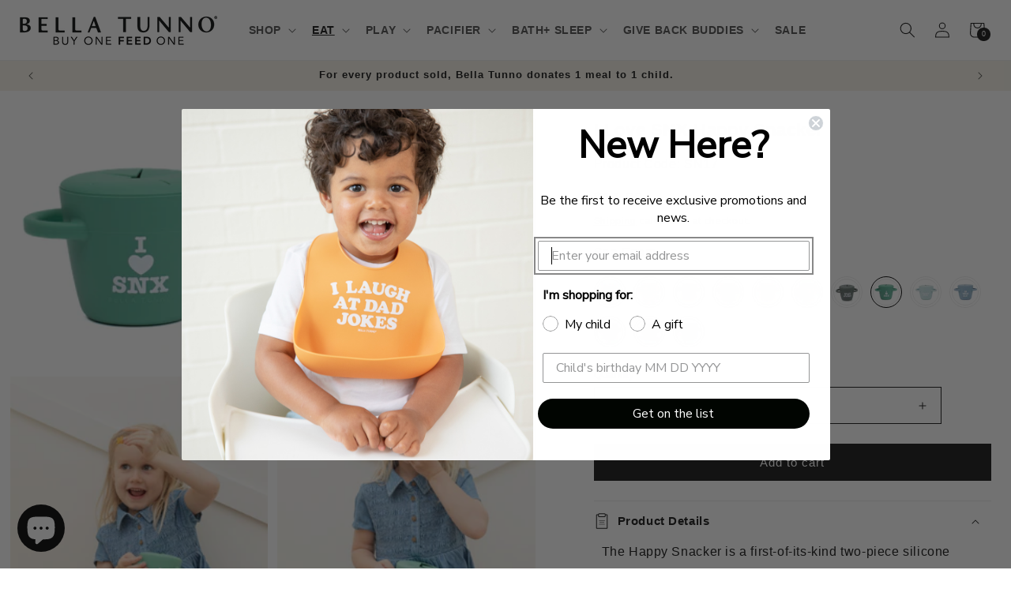

--- FILE ---
content_type: text/html; charset=utf-8
request_url: https://bellatunno.com/collections/snack-cup/products/i-love-snx-happy-snacker
body_size: 68949
content:
<!doctype html>
<html class="no-js" lang="en">
  <head>
    <script src="//bellatunno.com/cdn/shop/t/30/assets/jquery-3.6.0.min.js?v=8324501383853434791730096654" async="async"></script>
    <meta charset="utf-8">
    <meta http-equiv="X-UA-Compatible" content="IE=edge">
    <meta name="viewport" content="width=device-width,initial-scale=1">
    <meta name="theme-color" content="">
    <link rel="canonical" href="https://bellatunno.com/products/i-love-snx-happy-snacker"><link rel="icon" type="image/png" href="//bellatunno.com/cdn/shop/files/favicon-32x32.png?crop=center&height=32&v=1613684046&width=32"><link rel="preconnect" href="https://fonts.shopifycdn.com" crossorigin><title>
      I Love SNX Happy Snacker
 &ndash; Bella Tunno</title>

    
      <meta name="description" content="The Happy Snacker is a first-of-its-kind two-piece silicone snack cup with a mess-proof snap-tight lid and soft silicone opening so little hands can easily access food and prevent spills. Designed with easy-grip handles, it fits in car seats and stroller cup holders.  Size: 5.25” x 3” x 3.25” Age: 6 months+">
    

    <!-- /snippets/social-meta-tags.liquid -->




<meta property="og:site_name" content="Bella Tunno">
<meta property="og:url" content="https://bellatunno.com/products/i-love-snx-happy-snacker">
<meta property="og:title" content="I Love SNX  Happy Snacker">
<meta property="og:type" content="product">
<meta property="og:description" content="The Happy Snacker is a first-of-its-kind two-piece silicone snack cup with a mess-proof snap-tight lid and soft silicone opening so little hands can easily access food and prevent spills. Designed with easy-grip handles, it fits in car seats and stroller cup holders.  Size: 5.25” x 3” x 3.25” Age: 6 months+">

  <meta property="og:price:amount" content="14.00">
  <meta property="og:price:currency" content="USD">

<meta property="og:image" content="http://bellatunno.com/cdn/shop/files/SN17_1200x1200.jpg?v=1701282390"><meta property="og:image" content="http://bellatunno.com/cdn/shop/files/SN17_5_1200x1200.jpg?v=1701282474"><meta property="og:image" content="http://bellatunno.com/cdn/shop/files/SN17_6_1200x1200.jpg?v=1701282474">
<meta property="og:image:secure_url" content="https://bellatunno.com/cdn/shop/files/SN17_1200x1200.jpg?v=1701282390"><meta property="og:image:secure_url" content="https://bellatunno.com/cdn/shop/files/SN17_5_1200x1200.jpg?v=1701282474"><meta property="og:image:secure_url" content="https://bellatunno.com/cdn/shop/files/SN17_6_1200x1200.jpg?v=1701282474">


<meta name="twitter:card" content="summary_large_image">
<meta name="twitter:title" content="I Love SNX  Happy Snacker">
<meta name="twitter:description" content="The Happy Snacker is a first-of-its-kind two-piece silicone snack cup with a mess-proof snap-tight lid and soft silicone opening so little hands can easily access food and prevent spills. Designed with easy-grip handles, it fits in car seats and stroller cup holders.  Size: 5.25” x 3” x 3.25” Age: 6 months+">

    <meta name="google-site-verification" content="gFqGGtdEdAA-TVR4Q5k5NK0QG9iIueBSz5EBXOF5ciw" />
    <script src="//bellatunno.com/cdn/shop/t/30/assets/constants.js?v=58251544750838685771724300217" defer="defer"></script>
    <script src="//bellatunno.com/cdn/shop/t/30/assets/pubsub.js?v=158357773527763999511724300217" defer="defer"></script>
    <script src="//bellatunno.com/cdn/shop/t/30/assets/global.js?v=54939145903281508041724300217" defer="defer"></script><script src="//bellatunno.com/cdn/shop/t/30/assets/animations.js?v=88693664871331136111724300217" defer="defer"></script><script>window.performance && window.performance.mark && window.performance.mark('shopify.content_for_header.start');</script><meta name="google-site-verification" content="4iBYTx-pqPbtDQwu0loTe-WZ1ph2a0TF0ksO06Vo24I">
<meta id="shopify-digital-wallet" name="shopify-digital-wallet" content="/4214292550/digital_wallets/dialog">
<meta name="shopify-checkout-api-token" content="093ecdb7bc5d5f9bdc435e169834b249">
<meta id="in-context-paypal-metadata" data-shop-id="4214292550" data-venmo-supported="true" data-environment="production" data-locale="en_US" data-paypal-v4="true" data-currency="USD">
<link rel="alternate" type="application/json+oembed" href="https://bellatunno.com/products/i-love-snx-happy-snacker.oembed">
<script async="async" src="/checkouts/internal/preloads.js?locale=en-US"></script>
<link rel="preconnect" href="https://shop.app" crossorigin="anonymous">
<script async="async" src="https://shop.app/checkouts/internal/preloads.js?locale=en-US&shop_id=4214292550" crossorigin="anonymous"></script>
<script id="apple-pay-shop-capabilities" type="application/json">{"shopId":4214292550,"countryCode":"US","currencyCode":"USD","merchantCapabilities":["supports3DS"],"merchantId":"gid:\/\/shopify\/Shop\/4214292550","merchantName":"Bella Tunno","requiredBillingContactFields":["postalAddress","email","phone"],"requiredShippingContactFields":["postalAddress","email","phone"],"shippingType":"shipping","supportedNetworks":["visa","masterCard","amex","discover","jcb"],"total":{"type":"pending","label":"Bella Tunno","amount":"1.00"},"shopifyPaymentsEnabled":true,"supportsSubscriptions":true}</script>
<script id="shopify-features" type="application/json">{"accessToken":"093ecdb7bc5d5f9bdc435e169834b249","betas":["rich-media-storefront-analytics"],"domain":"bellatunno.com","predictiveSearch":true,"shopId":4214292550,"locale":"en"}</script>
<script>var Shopify = Shopify || {};
Shopify.shop = "bella-tunno-llc.myshopify.com";
Shopify.locale = "en";
Shopify.currency = {"active":"USD","rate":"1.0"};
Shopify.country = "US";
Shopify.theme = {"name":"Banner-Slider Bella Tunno 17\/1\/2024","id":164532191416,"schema_name":"Dawn","schema_version":"11.0.0","theme_store_id":887,"role":"main"};
Shopify.theme.handle = "null";
Shopify.theme.style = {"id":null,"handle":null};
Shopify.cdnHost = "bellatunno.com/cdn";
Shopify.routes = Shopify.routes || {};
Shopify.routes.root = "/";</script>
<script type="module">!function(o){(o.Shopify=o.Shopify||{}).modules=!0}(window);</script>
<script>!function(o){function n(){var o=[];function n(){o.push(Array.prototype.slice.apply(arguments))}return n.q=o,n}var t=o.Shopify=o.Shopify||{};t.loadFeatures=n(),t.autoloadFeatures=n()}(window);</script>
<script>
  window.ShopifyPay = window.ShopifyPay || {};
  window.ShopifyPay.apiHost = "shop.app\/pay";
  window.ShopifyPay.redirectState = null;
</script>
<script id="shop-js-analytics" type="application/json">{"pageType":"product"}</script>
<script defer="defer" async type="module" src="//bellatunno.com/cdn/shopifycloud/shop-js/modules/v2/client.init-shop-cart-sync_C5BV16lS.en.esm.js"></script>
<script defer="defer" async type="module" src="//bellatunno.com/cdn/shopifycloud/shop-js/modules/v2/chunk.common_CygWptCX.esm.js"></script>
<script type="module">
  await import("//bellatunno.com/cdn/shopifycloud/shop-js/modules/v2/client.init-shop-cart-sync_C5BV16lS.en.esm.js");
await import("//bellatunno.com/cdn/shopifycloud/shop-js/modules/v2/chunk.common_CygWptCX.esm.js");

  window.Shopify.SignInWithShop?.initShopCartSync?.({"fedCMEnabled":true,"windoidEnabled":true});

</script>
<script>
  window.Shopify = window.Shopify || {};
  if (!window.Shopify.featureAssets) window.Shopify.featureAssets = {};
  window.Shopify.featureAssets['shop-js'] = {"shop-cart-sync":["modules/v2/client.shop-cart-sync_ZFArdW7E.en.esm.js","modules/v2/chunk.common_CygWptCX.esm.js"],"init-fed-cm":["modules/v2/client.init-fed-cm_CmiC4vf6.en.esm.js","modules/v2/chunk.common_CygWptCX.esm.js"],"shop-button":["modules/v2/client.shop-button_tlx5R9nI.en.esm.js","modules/v2/chunk.common_CygWptCX.esm.js"],"shop-cash-offers":["modules/v2/client.shop-cash-offers_DOA2yAJr.en.esm.js","modules/v2/chunk.common_CygWptCX.esm.js","modules/v2/chunk.modal_D71HUcav.esm.js"],"init-windoid":["modules/v2/client.init-windoid_sURxWdc1.en.esm.js","modules/v2/chunk.common_CygWptCX.esm.js"],"shop-toast-manager":["modules/v2/client.shop-toast-manager_ClPi3nE9.en.esm.js","modules/v2/chunk.common_CygWptCX.esm.js"],"init-shop-email-lookup-coordinator":["modules/v2/client.init-shop-email-lookup-coordinator_B8hsDcYM.en.esm.js","modules/v2/chunk.common_CygWptCX.esm.js"],"init-shop-cart-sync":["modules/v2/client.init-shop-cart-sync_C5BV16lS.en.esm.js","modules/v2/chunk.common_CygWptCX.esm.js"],"avatar":["modules/v2/client.avatar_BTnouDA3.en.esm.js"],"pay-button":["modules/v2/client.pay-button_FdsNuTd3.en.esm.js","modules/v2/chunk.common_CygWptCX.esm.js"],"init-customer-accounts":["modules/v2/client.init-customer-accounts_DxDtT_ad.en.esm.js","modules/v2/client.shop-login-button_C5VAVYt1.en.esm.js","modules/v2/chunk.common_CygWptCX.esm.js","modules/v2/chunk.modal_D71HUcav.esm.js"],"init-shop-for-new-customer-accounts":["modules/v2/client.init-shop-for-new-customer-accounts_ChsxoAhi.en.esm.js","modules/v2/client.shop-login-button_C5VAVYt1.en.esm.js","modules/v2/chunk.common_CygWptCX.esm.js","modules/v2/chunk.modal_D71HUcav.esm.js"],"shop-login-button":["modules/v2/client.shop-login-button_C5VAVYt1.en.esm.js","modules/v2/chunk.common_CygWptCX.esm.js","modules/v2/chunk.modal_D71HUcav.esm.js"],"init-customer-accounts-sign-up":["modules/v2/client.init-customer-accounts-sign-up_CPSyQ0Tj.en.esm.js","modules/v2/client.shop-login-button_C5VAVYt1.en.esm.js","modules/v2/chunk.common_CygWptCX.esm.js","modules/v2/chunk.modal_D71HUcav.esm.js"],"shop-follow-button":["modules/v2/client.shop-follow-button_Cva4Ekp9.en.esm.js","modules/v2/chunk.common_CygWptCX.esm.js","modules/v2/chunk.modal_D71HUcav.esm.js"],"checkout-modal":["modules/v2/client.checkout-modal_BPM8l0SH.en.esm.js","modules/v2/chunk.common_CygWptCX.esm.js","modules/v2/chunk.modal_D71HUcav.esm.js"],"lead-capture":["modules/v2/client.lead-capture_Bi8yE_yS.en.esm.js","modules/v2/chunk.common_CygWptCX.esm.js","modules/v2/chunk.modal_D71HUcav.esm.js"],"shop-login":["modules/v2/client.shop-login_D6lNrXab.en.esm.js","modules/v2/chunk.common_CygWptCX.esm.js","modules/v2/chunk.modal_D71HUcav.esm.js"],"payment-terms":["modules/v2/client.payment-terms_CZxnsJam.en.esm.js","modules/v2/chunk.common_CygWptCX.esm.js","modules/v2/chunk.modal_D71HUcav.esm.js"]};
</script>
<script>(function() {
  var isLoaded = false;
  function asyncLoad() {
    if (isLoaded) return;
    isLoaded = true;
    var urls = ["https:\/\/loox.io\/widget\/4JZCBKLMP8\/loox.1552509485398.js?shop=bella-tunno-llc.myshopify.com","https:\/\/cdn-bundler.nice-team.net\/app\/js\/bundler.js?shop=bella-tunno-llc.myshopify.com","https:\/\/static.shareasale.com\/json\/shopify\/deduplication.js?shop=bella-tunno-llc.myshopify.com","https:\/\/kp-9dfa.klickly.com\/boa.js?v=63\u0026tw=0\u0026ga4=0\u0026version=v2\u0026platform=shopify\u0026account_id=1081\u0026b_type_cart=af1c28df15926dab\u0026b_type_visit=4ecaffbbdb41573b\u0026b_type_checkout=c5ddcd4206c4b5d5\u0026shop=bella-tunno-llc.myshopify.com","https:\/\/cdn.nfcube.com\/instafeed-50bc68fea09a4bc2725530992a8f1e2c.js?shop=bella-tunno-llc.myshopify.com","https:\/\/load.csell.co\/assets\/js\/cross-sell.js?shop=bella-tunno-llc.myshopify.com","https:\/\/load.csell.co\/assets\/v2\/js\/core\/xsell.js?shop=bella-tunno-llc.myshopify.com","https:\/\/static.shareasale.com\/json\/shopify\/shareasale-tracking.js?sasmid=126992\u0026ssmtid=59611\u0026shop=bella-tunno-llc.myshopify.com","https:\/\/api.fastbundle.co\/scripts\/src.js?shop=bella-tunno-llc.myshopify.com","https:\/\/api.fastbundle.co\/scripts\/script_tag.js?shop=bella-tunno-llc.myshopify.com","https:\/\/cdn.tabarn.app\/cdn\/automatic-discount\/automatic-discount-v2.min.js?shop=bella-tunno-llc.myshopify.com","https:\/\/cdn-app.cart-bot.net\/public\/js\/append.js?shop=bella-tunno-llc.myshopify.com","https:\/\/cdn.hextom.com\/js\/freeshippingbar.js?shop=bella-tunno-llc.myshopify.com","https:\/\/cdn-spurit.com\/all-apps\/thank-you-pao.js?shop=bella-tunno-llc.myshopify.com","https:\/\/cdn-spurit.com\/all-apps\/checker.js?shop=bella-tunno-llc.myshopify.com","https:\/\/cdn-spurit.com\/all-apps\/thank-you-pao-page.js?shop=bella-tunno-llc.myshopify.com"];
    for (var i = 0; i < urls.length; i++) {
      var s = document.createElement('script');
      s.type = 'text/javascript';
      s.async = true;
      s.src = urls[i];
      var x = document.getElementsByTagName('script')[0];
      x.parentNode.insertBefore(s, x);
    }
  };
  if(window.attachEvent) {
    window.attachEvent('onload', asyncLoad);
  } else {
    window.addEventListener('load', asyncLoad, false);
  }
})();</script>
<script id="__st">var __st={"a":4214292550,"offset":-18000,"reqid":"1a0c3706-18d6-43cb-8600-82a4f25de0dc-1768664959","pageurl":"bellatunno.com\/collections\/snack-cup\/products\/i-love-snx-happy-snacker","u":"3d00101884a6","p":"product","rtyp":"product","rid":7381122875576};</script>
<script>window.ShopifyPaypalV4VisibilityTracking = true;</script>
<script id="captcha-bootstrap">!function(){'use strict';const t='contact',e='account',n='new_comment',o=[[t,t],['blogs',n],['comments',n],[t,'customer']],c=[[e,'customer_login'],[e,'guest_login'],[e,'recover_customer_password'],[e,'create_customer']],r=t=>t.map((([t,e])=>`form[action*='/${t}']:not([data-nocaptcha='true']) input[name='form_type'][value='${e}']`)).join(','),a=t=>()=>t?[...document.querySelectorAll(t)].map((t=>t.form)):[];function s(){const t=[...o],e=r(t);return a(e)}const i='password',u='form_key',d=['recaptcha-v3-token','g-recaptcha-response','h-captcha-response',i],f=()=>{try{return window.sessionStorage}catch{return}},m='__shopify_v',_=t=>t.elements[u];function p(t,e,n=!1){try{const o=window.sessionStorage,c=JSON.parse(o.getItem(e)),{data:r}=function(t){const{data:e,action:n}=t;return t[m]||n?{data:e,action:n}:{data:t,action:n}}(c);for(const[e,n]of Object.entries(r))t.elements[e]&&(t.elements[e].value=n);n&&o.removeItem(e)}catch(o){console.error('form repopulation failed',{error:o})}}const l='form_type',E='cptcha';function T(t){t.dataset[E]=!0}const w=window,h=w.document,L='Shopify',v='ce_forms',y='captcha';let A=!1;((t,e)=>{const n=(g='f06e6c50-85a8-45c8-87d0-21a2b65856fe',I='https://cdn.shopify.com/shopifycloud/storefront-forms-hcaptcha/ce_storefront_forms_captcha_hcaptcha.v1.5.2.iife.js',D={infoText:'Protected by hCaptcha',privacyText:'Privacy',termsText:'Terms'},(t,e,n)=>{const o=w[L][v],c=o.bindForm;if(c)return c(t,g,e,D).then(n);var r;o.q.push([[t,g,e,D],n]),r=I,A||(h.body.append(Object.assign(h.createElement('script'),{id:'captcha-provider',async:!0,src:r})),A=!0)});var g,I,D;w[L]=w[L]||{},w[L][v]=w[L][v]||{},w[L][v].q=[],w[L][y]=w[L][y]||{},w[L][y].protect=function(t,e){n(t,void 0,e),T(t)},Object.freeze(w[L][y]),function(t,e,n,w,h,L){const[v,y,A,g]=function(t,e,n){const i=e?o:[],u=t?c:[],d=[...i,...u],f=r(d),m=r(i),_=r(d.filter((([t,e])=>n.includes(e))));return[a(f),a(m),a(_),s()]}(w,h,L),I=t=>{const e=t.target;return e instanceof HTMLFormElement?e:e&&e.form},D=t=>v().includes(t);t.addEventListener('submit',(t=>{const e=I(t);if(!e)return;const n=D(e)&&!e.dataset.hcaptchaBound&&!e.dataset.recaptchaBound,o=_(e),c=g().includes(e)&&(!o||!o.value);(n||c)&&t.preventDefault(),c&&!n&&(function(t){try{if(!f())return;!function(t){const e=f();if(!e)return;const n=_(t);if(!n)return;const o=n.value;o&&e.removeItem(o)}(t);const e=Array.from(Array(32),(()=>Math.random().toString(36)[2])).join('');!function(t,e){_(t)||t.append(Object.assign(document.createElement('input'),{type:'hidden',name:u})),t.elements[u].value=e}(t,e),function(t,e){const n=f();if(!n)return;const o=[...t.querySelectorAll(`input[type='${i}']`)].map((({name:t})=>t)),c=[...d,...o],r={};for(const[a,s]of new FormData(t).entries())c.includes(a)||(r[a]=s);n.setItem(e,JSON.stringify({[m]:1,action:t.action,data:r}))}(t,e)}catch(e){console.error('failed to persist form',e)}}(e),e.submit())}));const S=(t,e)=>{t&&!t.dataset[E]&&(n(t,e.some((e=>e===t))),T(t))};for(const o of['focusin','change'])t.addEventListener(o,(t=>{const e=I(t);D(e)&&S(e,y())}));const B=e.get('form_key'),M=e.get(l),P=B&&M;t.addEventListener('DOMContentLoaded',(()=>{const t=y();if(P)for(const e of t)e.elements[l].value===M&&p(e,B);[...new Set([...A(),...v().filter((t=>'true'===t.dataset.shopifyCaptcha))])].forEach((e=>S(e,t)))}))}(h,new URLSearchParams(w.location.search),n,t,e,['guest_login'])})(!0,!0)}();</script>
<script integrity="sha256-4kQ18oKyAcykRKYeNunJcIwy7WH5gtpwJnB7kiuLZ1E=" data-source-attribution="shopify.loadfeatures" defer="defer" src="//bellatunno.com/cdn/shopifycloud/storefront/assets/storefront/load_feature-a0a9edcb.js" crossorigin="anonymous"></script>
<script crossorigin="anonymous" defer="defer" src="//bellatunno.com/cdn/shopifycloud/storefront/assets/shopify_pay/storefront-65b4c6d7.js?v=20250812"></script>
<script data-source-attribution="shopify.dynamic_checkout.dynamic.init">var Shopify=Shopify||{};Shopify.PaymentButton=Shopify.PaymentButton||{isStorefrontPortableWallets:!0,init:function(){window.Shopify.PaymentButton.init=function(){};var t=document.createElement("script");t.src="https://bellatunno.com/cdn/shopifycloud/portable-wallets/latest/portable-wallets.en.js",t.type="module",document.head.appendChild(t)}};
</script>
<script data-source-attribution="shopify.dynamic_checkout.buyer_consent">
  function portableWalletsHideBuyerConsent(e){var t=document.getElementById("shopify-buyer-consent"),n=document.getElementById("shopify-subscription-policy-button");t&&n&&(t.classList.add("hidden"),t.setAttribute("aria-hidden","true"),n.removeEventListener("click",e))}function portableWalletsShowBuyerConsent(e){var t=document.getElementById("shopify-buyer-consent"),n=document.getElementById("shopify-subscription-policy-button");t&&n&&(t.classList.remove("hidden"),t.removeAttribute("aria-hidden"),n.addEventListener("click",e))}window.Shopify?.PaymentButton&&(window.Shopify.PaymentButton.hideBuyerConsent=portableWalletsHideBuyerConsent,window.Shopify.PaymentButton.showBuyerConsent=portableWalletsShowBuyerConsent);
</script>
<script data-source-attribution="shopify.dynamic_checkout.cart.bootstrap">document.addEventListener("DOMContentLoaded",(function(){function t(){return document.querySelector("shopify-accelerated-checkout-cart, shopify-accelerated-checkout")}if(t())Shopify.PaymentButton.init();else{new MutationObserver((function(e,n){t()&&(Shopify.PaymentButton.init(),n.disconnect())})).observe(document.body,{childList:!0,subtree:!0})}}));
</script>
<link id="shopify-accelerated-checkout-styles" rel="stylesheet" media="screen" href="https://bellatunno.com/cdn/shopifycloud/portable-wallets/latest/accelerated-checkout-backwards-compat.css" crossorigin="anonymous">
<style id="shopify-accelerated-checkout-cart">
        #shopify-buyer-consent {
  margin-top: 1em;
  display: inline-block;
  width: 100%;
}

#shopify-buyer-consent.hidden {
  display: none;
}

#shopify-subscription-policy-button {
  background: none;
  border: none;
  padding: 0;
  text-decoration: underline;
  font-size: inherit;
  cursor: pointer;
}

#shopify-subscription-policy-button::before {
  box-shadow: none;
}

      </style>
<script id="sections-script" data-sections="header" defer="defer" src="//bellatunno.com/cdn/shop/t/30/compiled_assets/scripts.js?20435"></script>
<script>window.performance && window.performance.mark && window.performance.mark('shopify.content_for_header.end');</script>
    
    <!-- Hotjar Tracking Code for www.bellatunno.com -->
    <script>
    (function(h,o,t,j,a,r){
      h.hj=h.hj||function(){(h.hj.q=h.hj.q||[]).push(arguments)};
      h._hjSettings={hjid:1436581,hjsv:6};
      a=o.getElementsByTagName('head')[0];
      r=o.createElement('script');r.async=1;
      r.src=t+h._hjSettings.hjid+j+h._hjSettings.hjsv;
      a.appendChild(r);
    })(window,document,'https://static.hotjar.com/c/hotjar-','.js?sv=');
    </script>

    <style data-shopify>
      @font-face {
  font-family: Figtree;
  font-weight: 400;
  font-style: normal;
  font-display: swap;
  src: url("//bellatunno.com/cdn/fonts/figtree/figtree_n4.3c0838aba1701047e60be6a99a1b0a40ce9b8419.woff2") format("woff2"),
       url("//bellatunno.com/cdn/fonts/figtree/figtree_n4.c0575d1db21fc3821f17fd6617d3dee552312137.woff") format("woff");
}

      @font-face {
  font-family: Figtree;
  font-weight: 700;
  font-style: normal;
  font-display: swap;
  src: url("//bellatunno.com/cdn/fonts/figtree/figtree_n7.2fd9bfe01586148e644724096c9d75e8c7a90e55.woff2") format("woff2"),
       url("//bellatunno.com/cdn/fonts/figtree/figtree_n7.ea05de92d862f9594794ab281c4c3a67501ef5fc.woff") format("woff");
}

      @font-face {
  font-family: Figtree;
  font-weight: 400;
  font-style: italic;
  font-display: swap;
  src: url("//bellatunno.com/cdn/fonts/figtree/figtree_i4.89f7a4275c064845c304a4cf8a4a586060656db2.woff2") format("woff2"),
       url("//bellatunno.com/cdn/fonts/figtree/figtree_i4.6f955aaaafc55a22ffc1f32ecf3756859a5ad3e2.woff") format("woff");
}

      @font-face {
  font-family: Figtree;
  font-weight: 700;
  font-style: italic;
  font-display: swap;
  src: url("//bellatunno.com/cdn/fonts/figtree/figtree_i7.06add7096a6f2ab742e09ec7e498115904eda1fe.woff2") format("woff2"),
       url("//bellatunno.com/cdn/fonts/figtree/figtree_i7.ee584b5fcaccdbb5518c0228158941f8df81b101.woff") format("woff");
}

      @font-face {
  font-family: Figtree;
  font-weight: 600;
  font-style: normal;
  font-display: swap;
  src: url("//bellatunno.com/cdn/fonts/figtree/figtree_n6.9d1ea52bb49a0a86cfd1b0383d00f83d3fcc14de.woff2") format("woff2"),
       url("//bellatunno.com/cdn/fonts/figtree/figtree_n6.f0fcdea525a0e47b2ae4ab645832a8e8a96d31d3.woff") format("woff");
}


      
        :root,
        .color-background-1 {
          --color-background: 255,255,255;
        
          --gradient-background: #ffffff;
        
        --color-foreground: 18,18,18;
        --color-shadow: 18,18,18;
        --color-button: 18,18,18;
        --color-button-text: 255,255,255;
        --color-secondary-button: 255,255,255;
        --color-secondary-button-text: 18,18,18;
        --color-link: 18,18,18;
        --color-badge-foreground: 18,18,18;
        --color-badge-background: 255,255,255;
        --color-badge-border: 18,18,18;
        --payment-terms-background-color: rgb(255 255 255);
      }
      
        
        .color-background-2 {
          --color-background: 244,241,230;
        
          --gradient-background: #f4f1e6;
        
        --color-foreground: 18,18,18;
        --color-shadow: 18,18,18;
        --color-button: 18,18,18;
        --color-button-text: 244,241,230;
        --color-secondary-button: 244,241,230;
        --color-secondary-button-text: 18,18,18;
        --color-link: 18,18,18;
        --color-badge-foreground: 18,18,18;
        --color-badge-background: 244,241,230;
        --color-badge-border: 18,18,18;
        --payment-terms-background-color: rgb(244 241 230);
      }
      
        
        .color-inverse {
          --color-background: 36,40,51;
        
          --gradient-background: #242833;
        
        --color-foreground: 255,255,255;
        --color-shadow: 18,18,18;
        --color-button: 255,255,255;
        --color-button-text: 0,0,0;
        --color-secondary-button: 36,40,51;
        --color-secondary-button-text: 255,255,255;
        --color-link: 255,255,255;
        --color-badge-foreground: 255,255,255;
        --color-badge-background: 36,40,51;
        --color-badge-border: 255,255,255;
        --payment-terms-background-color: rgb(36 40 51);
      }
      
        
        .color-accent-1 {
          --color-background: 75,75,75;
        
          --gradient-background: #4b4b4b;
        
        --color-foreground: 255,255,255;
        --color-shadow: 18,18,18;
        --color-button: 255,255,255;
        --color-button-text: 18,18,18;
        --color-secondary-button: 75,75,75;
        --color-secondary-button-text: 255,255,255;
        --color-link: 255,255,255;
        --color-badge-foreground: 255,255,255;
        --color-badge-background: 75,75,75;
        --color-badge-border: 255,255,255;
        --payment-terms-background-color: rgb(75 75 75);
      }
      
        
        .color-accent-2 {
          --color-background: 51,79,180;
        
          --gradient-background: #334fb4;
        
        --color-foreground: 255,255,255;
        --color-shadow: 18,18,18;
        --color-button: 255,255,255;
        --color-button-text: 51,79,180;
        --color-secondary-button: 51,79,180;
        --color-secondary-button-text: 255,255,255;
        --color-link: 255,255,255;
        --color-badge-foreground: 255,255,255;
        --color-badge-background: 51,79,180;
        --color-badge-border: 255,255,255;
        --payment-terms-background-color: rgb(51 79 180);
      }
      
        
        .color-scheme-bb4239cf-91f5-4d0e-ab42-e4d1b34f46f7 {
          --color-background: 247,247,247;
        
          --gradient-background: #f7f7f7;
        
        --color-foreground: 18,18,18;
        --color-shadow: 18,18,18;
        --color-button: 18,18,18;
        --color-button-text: 255,255,255;
        --color-secondary-button: 247,247,247;
        --color-secondary-button-text: 18,18,18;
        --color-link: 18,18,18;
        --color-badge-foreground: 18,18,18;
        --color-badge-background: 247,247,247;
        --color-badge-border: 18,18,18;
        --payment-terms-background-color: rgb(247 247 247);
      }
      
        
        .color-scheme-ff506e42-0671-4e70-b287-196024ca8563 {
          --color-background: 244,241,230;
        
          --gradient-background: #f4f1e6;
        
        --color-foreground: 18,18,18;
        --color-shadow: 18,18,18;
        --color-button: 18,18,18;
        --color-button-text: 255,255,255;
        --color-secondary-button: 244,241,230;
        --color-secondary-button-text: 18,18,18;
        --color-link: 18,18,18;
        --color-badge-foreground: 18,18,18;
        --color-badge-background: 244,241,230;
        --color-badge-border: 18,18,18;
        --payment-terms-background-color: rgb(244 241 230);
      }
      
        
        .color-scheme-d4780164-6633-4135-9bb3-caf10eded85f {
          --color-background: 249,213,205;
        
          --gradient-background: #f9d5cd;
        
        --color-foreground: 0,0,0;
        --color-shadow: 18,18,18;
        --color-button: 239,148,64;
        --color-button-text: 18,18,18;
        --color-secondary-button: 249,213,205;
        --color-secondary-button-text: 18,18,18;
        --color-link: 18,18,18;
        --color-badge-foreground: 0,0,0;
        --color-badge-background: 249,213,205;
        --color-badge-border: 0,0,0;
        --payment-terms-background-color: rgb(249 213 205);
      }
      
        
        .color-scheme-aa87d59f-6b24-4fce-a81c-fcd2a6e0c225 {
          --color-background: 255,255,255;
        
          --gradient-background: #ffffff;
        
        --color-foreground: 18,18,18;
        --color-shadow: 18,18,18;
        --color-button: 255,255,255;
        --color-button-text: 18,18,18;
        --color-secondary-button: 255,255,255;
        --color-secondary-button-text: 255,255,255;
        --color-link: 255,255,255;
        --color-badge-foreground: 18,18,18;
        --color-badge-background: 255,255,255;
        --color-badge-border: 18,18,18;
        --payment-terms-background-color: rgb(255 255 255);
      }
      
        
        .color-scheme-ade67c1a-63ed-414f-be4e-1397e3c723b3 {
          --color-background: 244,241,230;
        
          --gradient-background: #f4f1e6;
        
        --color-foreground: 18,18,18;
        --color-shadow: 18,18,18;
        --color-button: 18,18,18;
        --color-button-text: 255,255,255;
        --color-secondary-button: 244,241,230;
        --color-secondary-button-text: 18,18,18;
        --color-link: 18,18,18;
        --color-badge-foreground: 18,18,18;
        --color-badge-background: 244,241,230;
        --color-badge-border: 18,18,18;
        --payment-terms-background-color: rgb(244 241 230);
      }
      
        
        .color-scheme-3102124d-ede1-4602-bb31-fbddf5761ed0 {
          --color-background: 255,255,255;
        
          --gradient-background: #ffffff;
        
        --color-foreground: 18,18,18;
        --color-shadow: 18,18,18;
        --color-button: 18,18,18;
        --color-button-text: 255,255,255;
        --color-secondary-button: 255,255,255;
        --color-secondary-button-text: 18,18,18;
        --color-link: 18,18,18;
        --color-badge-foreground: 18,18,18;
        --color-badge-background: 255,255,255;
        --color-badge-border: 18,18,18;
        --payment-terms-background-color: rgb(255 255 255);
      }
      
        
        .color-scheme-a8d5bf51-2793-429f-a814-054e9b4fd143 {
          --color-background: 251,178,84;
        
          --gradient-background: #fbb254;
        
        --color-foreground: 255,255,255;
        --color-shadow: 18,18,18;
        --color-button: 18,18,18;
        --color-button-text: 255,255,255;
        --color-secondary-button: 251,178,84;
        --color-secondary-button-text: 18,18,18;
        --color-link: 18,18,18;
        --color-badge-foreground: 255,255,255;
        --color-badge-background: 251,178,84;
        --color-badge-border: 255,255,255;
        --payment-terms-background-color: rgb(251 178 84);
      }
      
        
        .color-scheme-f6317bcb-bb1a-4f5f-be0d-fd62c166a89c {
          --color-background: 255,255,255;
        
          --gradient-background: #ffffff;
        
        --color-foreground: 255,255,255;
        --color-shadow: 18,18,18;
        --color-button: 18,18,18;
        --color-button-text: 255,255,255;
        --color-secondary-button: 255,255,255;
        --color-secondary-button-text: 18,18,18;
        --color-link: 18,18,18;
        --color-badge-foreground: 255,255,255;
        --color-badge-background: 255,255,255;
        --color-badge-border: 255,255,255;
        --payment-terms-background-color: rgb(255 255 255);
      }
      
        
        .color-scheme-d2111db1-c7fd-4439-b1ad-db2cc72368c8 {
          --color-background: 241,111,145;
        
          --gradient-background: #f16f91;
        
        --color-foreground: 255,255,255;
        --color-shadow: 18,18,18;
        --color-button: 18,18,18;
        --color-button-text: 255,255,255;
        --color-secondary-button: 241,111,145;
        --color-secondary-button-text: 18,18,18;
        --color-link: 18,18,18;
        --color-badge-foreground: 255,255,255;
        --color-badge-background: 241,111,145;
        --color-badge-border: 255,255,255;
        --payment-terms-background-color: rgb(241 111 145);
      }
      
        
        .color-scheme-0c5fd7c7-5291-425e-a26c-87054b8bc5ae {
          --color-background: 255,255,255;
        
          --gradient-background: #ffffff;
        
        --color-foreground: 75,75,75;
        --color-shadow: 75,75,75;
        --color-button: 75,75,75;
        --color-button-text: 255,255,255;
        --color-secondary-button: 255,255,255;
        --color-secondary-button-text: 75,75,75;
        --color-link: 75,75,75;
        --color-badge-foreground: 75,75,75;
        --color-badge-background: 255,255,255;
        --color-badge-border: 75,75,75;
        --payment-terms-background-color: rgb(255 255 255);
      }
      

      body, .color-background-1, .color-background-2, .color-inverse, .color-accent-1, .color-accent-2, .color-scheme-bb4239cf-91f5-4d0e-ab42-e4d1b34f46f7, .color-scheme-ff506e42-0671-4e70-b287-196024ca8563, .color-scheme-d4780164-6633-4135-9bb3-caf10eded85f, .color-scheme-aa87d59f-6b24-4fce-a81c-fcd2a6e0c225, .color-scheme-ade67c1a-63ed-414f-be4e-1397e3c723b3, .color-scheme-3102124d-ede1-4602-bb31-fbddf5761ed0, .color-scheme-a8d5bf51-2793-429f-a814-054e9b4fd143, .color-scheme-f6317bcb-bb1a-4f5f-be0d-fd62c166a89c, .color-scheme-d2111db1-c7fd-4439-b1ad-db2cc72368c8, .color-scheme-0c5fd7c7-5291-425e-a26c-87054b8bc5ae {
        color: rgba(var(--color-foreground));
        background-color: rgb(var(--color-background));
      }

      :root {
        --font-body-family: Figtree, sans-serif;
        --font-body-style: normal;
        --font-body-weight: 400;
        --font-body-weight-bold: 700;

        --font-heading-family: Figtree, sans-serif;
        --font-heading-style: normal;
        --font-heading-weight: 600;

        --font-body-scale: 1.0;
        --font-heading-scale: 1.0;

        --media-padding: px;
        --media-border-opacity: 1.0;
        --media-border-width: 0px;
        --media-radius: 0px;
        --media-shadow-opacity: 0.0;
        --media-shadow-horizontal-offset: 0px;
        --media-shadow-vertical-offset: 0px;
        --media-shadow-blur-radius: 0px;
        --media-shadow-visible: 0;

        --page-width: 130rem;
        --page-width-margin: 0rem;

        --product-card-image-padding: 0.0rem;
        --product-card-corner-radius: 0.0rem;
        --product-card-text-alignment: left;
        --product-card-border-width: 0.0rem;
        --product-card-border-opacity: 0.2;
        --product-card-shadow-opacity: 0.0;
        --product-card-shadow-visible: 0;
        --product-card-shadow-horizontal-offset: 0.0rem;
        --product-card-shadow-vertical-offset: 0.0rem;
        --product-card-shadow-blur-radius: 0.0rem;

        --collection-card-image-padding: 0.0rem;
        --collection-card-corner-radius: 0.0rem;
        --collection-card-text-alignment: left;
        --collection-card-border-width: 0.0rem;
        --collection-card-border-opacity: 0.1;
        --collection-card-shadow-opacity: 0.0;
        --collection-card-shadow-visible: 0;
        --collection-card-shadow-horizontal-offset: 0.0rem;
        --collection-card-shadow-vertical-offset: 0.4rem;
        --collection-card-shadow-blur-radius: 0.5rem;

        --blog-card-image-padding: 0.0rem;
        --blog-card-corner-radius: 0.0rem;
        --blog-card-text-alignment: left;
        --blog-card-border-width: 0.1rem;
        --blog-card-border-opacity: 0.1;
        --blog-card-shadow-opacity: 0.0;
        --blog-card-shadow-visible: 0;
        --blog-card-shadow-horizontal-offset: 0.0rem;
        --blog-card-shadow-vertical-offset: 0.4rem;
        --blog-card-shadow-blur-radius: 0.5rem;

        --badge-corner-radius: 4.0rem;

        --popup-border-width: 1px;
        --popup-border-opacity: 0.1;
        --popup-corner-radius: 0px;
        --popup-shadow-opacity: 0.0;
        --popup-shadow-horizontal-offset: 0px;
        --popup-shadow-vertical-offset: 4px;
        --popup-shadow-blur-radius: 5px;

        --drawer-border-width: 1px;
        --drawer-border-opacity: 0.1;
        --drawer-shadow-opacity: 0.0;
        --drawer-shadow-horizontal-offset: 0px;
        --drawer-shadow-vertical-offset: 4px;
        --drawer-shadow-blur-radius: 5px;

        --spacing-sections-desktop: 0px;
        --spacing-sections-mobile: 0px;

        --grid-desktop-vertical-spacing: 24px;
        --grid-desktop-horizontal-spacing: 24px;
        --grid-mobile-vertical-spacing: 12px;
        --grid-mobile-horizontal-spacing: 12px;

        --text-boxes-border-opacity: 0.1;
        --text-boxes-border-width: 0px;
        --text-boxes-radius: 0px;
        --text-boxes-shadow-opacity: 0.0;
        --text-boxes-shadow-visible: 0;
        --text-boxes-shadow-horizontal-offset: 0px;
        --text-boxes-shadow-vertical-offset: 4px;
        --text-boxes-shadow-blur-radius: 5px;

        --buttons-radius: 0px;
        --buttons-radius-outset: 0px;
        --buttons-border-width: 1px;
        --buttons-border-opacity: 1.0;
        --buttons-shadow-opacity: 0.0;
        --buttons-shadow-visible: 0;
        --buttons-shadow-horizontal-offset: 0px;
        --buttons-shadow-vertical-offset: 0px;
        --buttons-shadow-blur-radius: 0px;
        --buttons-border-offset: 0px;

        --inputs-radius: 0px;
        --inputs-border-width: 1px;
        --inputs-border-opacity: 1.0;
        --inputs-shadow-opacity: 0.0;
        --inputs-shadow-horizontal-offset: 0px;
        --inputs-margin-offset: 0px;
        --inputs-shadow-vertical-offset: 0px;
        --inputs-shadow-blur-radius: 0px;
        --inputs-radius-outset: 0px;

        --variant-pills-radius: 0px;
        --variant-pills-border-width: 1px;
        --variant-pills-border-opacity: 1.0;
        --variant-pills-shadow-opacity: 0.0;
        --variant-pills-shadow-horizontal-offset: 0px;
        --variant-pills-shadow-vertical-offset: 0px;
        --variant-pills-shadow-blur-radius: 0px;
      }

      *,
      *::before,
      *::after {
        box-sizing: inherit;
      }

      html {
        box-sizing: border-box;
        font-size: calc(var(--font-body-scale) * 62.5%);
        height: 100%;
      }

      body {
        display: grid;
        grid-template-rows: auto auto 1fr auto;
        grid-template-columns: 100%;
        min-height: 100%;
        margin: 0;
        font-size: 1.5rem;
        letter-spacing: 0.06rem;
        line-height: calc(1 + 0.8 / var(--font-body-scale));
        font-family: var(--font-body-family);
        font-style: var(--font-body-style);
        font-weight: var(--font-body-weight);
      }
      
.drawer__inner dl .product-option {
    display: none;
}
      @media screen and (min-width: 750px) {
        body {
          font-size: 1.6rem;
        }
      }
      .content-container{--border-radius:var(--text-boxes-radius);--border-width:var(--text-boxes-border-width);--border-opacity:var(--text-boxes-border-opacity);--shadow-horizontal-offset:var(--text-boxes-shadow-horizontal-offset);--shadow-vertical-offset:var(--text-boxes-shadow-vertical-offset);--shadow-blur-radius:var(--text-boxes-shadow-blur-radius);--shadow-opacity:var(--text-boxes-shadow-opacity);--shadow-visible:var(--text-boxes-shadow-visible)}@supports not (inset:10px){.grid{margin-left:calc(-1 * var(--grid-mobile-horizontal-spacing))}.grid__item{padding-left:var(--grid-mobile-horizontal-spacing);padding-bottom:var(--grid-mobile-vertical-spacing)}}.multicolumn .button{margin-top:1.5rem}.blog__button{margin-top:3rem}.color-background-1,:root{--color-background:255,255,255;--gradient-background:#ffffff;--color-foreground:18,18,18;--color-shadow:18,18,18;--color-button:18,18,18;--color-button-text:255,255,255;--color-secondary-button:255,255,255;--color-secondary-button-text:18,18,18;--color-link:18,18,18;--color-badge-foreground:18,18,18;--color-badge-background:255,255,255;--color-badge-border:18,18,18;--payment-terms-background-color:rgb(255 255 255)}.color-background-2{--color-background:244,241,230;--gradient-background:#f4f1e6;--color-foreground:18,18,18;--color-shadow:18,18,18;--color-button:18,18,18;--color-button-text:244,241,230;--color-secondary-button:244,241,230;--color-secondary-button-text:18,18,18;--color-link:18,18,18;--color-badge-foreground:18,18,18;--color-badge-background:244,241,230;--color-badge-border:18,18,18;--payment-terms-background-color:rgb(244 241 230)}.color-accent-1{--color-background:75,75,75;--gradient-background:#4b4b4b;--color-foreground:255,255,255;--color-shadow:18,18,18;--color-button:255,255,255;--color-button-text:18,18,18;--color-secondary-button:75,75,75;--color-secondary-button-text:255,255,255;--color-link:255,255,255;--color-badge-foreground:255,255,255;--color-badge-background:75,75,75;--color-badge-border:255,255,255;--payment-terms-background-color:rgb(75 75 75)}.color-accent-1,.color-background-1,.color-background-2,body{color:rgba(var(--color-foreground));background-color:rgb(var(--color-background))}:root{--font-body-family:"Avenir Next",sans-serif;--font-body-style:normal;--font-body-weight:400;--font-body-weight-bold:700;--font-heading-family:"Avenir Next",sans-serif;--font-heading-style:normal;--font-heading-weight:600;--font-body-scale:1.0;--font-heading-scale:1.0;--media-padding:px;--media-border-opacity:1.0;--media-border-width:0px;--media-radius:0px;--media-shadow-opacity:0.0;--media-shadow-horizontal-offset:0px;--media-shadow-vertical-offset:0px;--media-shadow-blur-radius:0px;--media-shadow-visible:0;--page-width:130rem;--page-width-margin:0rem;--product-card-image-padding:0.0rem;--product-card-corner-radius:0.0rem;--product-card-text-alignment:left;--product-card-border-width:0.0rem;--product-card-border-opacity:0.2;--product-card-shadow-opacity:0.0;--product-card-shadow-visible:0;--product-card-shadow-horizontal-offset:0.0rem;--product-card-shadow-vertical-offset:0.0rem;--product-card-shadow-blur-radius:0.0rem;--collection-card-image-padding:0.0rem;--collection-card-corner-radius:0.0rem;--collection-card-text-alignment:left;--collection-card-border-width:0.0rem;--collection-card-border-opacity:0.1;--collection-card-shadow-opacity:0.0;--collection-card-shadow-visible:0;--collection-card-shadow-horizontal-offset:0.0rem;--collection-card-shadow-vertical-offset:0.4rem;--collection-card-shadow-blur-radius:0.5rem;--blog-card-image-padding:0.0rem;--blog-card-corner-radius:0.0rem;--blog-card-text-alignment:left;--blog-card-border-width:0.1rem;--blog-card-border-opacity:0.1;--blog-card-shadow-opacity:0.0;--blog-card-shadow-visible:0;--blog-card-shadow-horizontal-offset:0.0rem;--blog-card-shadow-vertical-offset:0.4rem;--blog-card-shadow-blur-radius:0.5rem;--badge-corner-radius:4.0rem;--popup-border-width:1px;--popup-border-opacity:0.1;--popup-corner-radius:0px;--popup-shadow-opacity:0.0;--popup-shadow-horizontal-offset:0px;--popup-shadow-vertical-offset:4px;--popup-shadow-blur-radius:5px;--drawer-border-width:1px;--drawer-border-opacity:0.1;--drawer-shadow-opacity:0.0;--drawer-shadow-horizontal-offset:0px;--drawer-shadow-vertical-offset:4px;--drawer-shadow-blur-radius:5px;--spacing-sections-desktop:0px;--spacing-sections-mobile:0px;--grid-desktop-vertical-spacing:24px;--grid-desktop-horizontal-spacing:24px;--grid-mobile-vertical-spacing:12px;--grid-mobile-horizontal-spacing:12px;--text-boxes-border-opacity:0.1;--text-boxes-border-width:0px;--text-boxes-radius:0px;--text-boxes-shadow-opacity:0.0;--text-boxes-shadow-visible:0;--text-boxes-shadow-horizontal-offset:0px;--text-boxes-shadow-vertical-offset:4px;--text-boxes-shadow-blur-radius:5px;--buttons-radius:0px;--buttons-radius-outset:0px;--buttons-border-width:1px;--buttons-border-opacity:1.0;--buttons-shadow-opacity:0.0;--buttons-shadow-visible:0;--buttons-shadow-horizontal-offset:0px;--buttons-shadow-vertical-offset:0px;--buttons-shadow-blur-radius:0px;--buttons-border-offset:0px;--inputs-radius:0px;--inputs-border-width:1px;--inputs-border-opacity:1.0;--inputs-shadow-opacity:0.0;--inputs-shadow-horizontal-offset:0px;--inputs-margin-offset:0px;--inputs-shadow-vertical-offset:0px;--inputs-shadow-blur-radius:0px;--inputs-radius-outset:0px;--variant-pills-radius:0px;--variant-pills-border-width:1px;--variant-pills-border-opacity:1.0;--variant-pills-shadow-opacity:0.0;--variant-pills-shadow-horizontal-offset:0px;--variant-pills-shadow-vertical-offset:0px;--variant-pills-shadow-blur-radius:0px}*,::after,::before{box-sizing:inherit}html{box-sizing:border-box;font-size:calc(var(--font-body-scale) * 62.5%);height:100%}body{display:grid;grid-template-rows:auto auto 1fr auto;grid-template-columns:100%;min-height:100%;margin:0;font-size:1.5rem;letter-spacing:.06rem;line-height:calc(1 + .8 / var(--font-body-scale));font-family:var(--font-body-family);font-style:var(--font-body-style);font-weight:var(--font-body-weight)}:root{--alpha-button-background:1;--alpha-button-border:1;--alpha-link:.85;--alpha-badge-border:.1}.contains-content-container,.content-container{--border-radius:var(--text-boxes-radius);--border-width:var(--text-boxes-border-width);--border-opacity:var(--text-boxes-border-opacity);--shadow-horizontal-offset:var(--text-boxes-shadow-horizontal-offset);--shadow-vertical-offset:var(--text-boxes-shadow-vertical-offset);--shadow-blur-radius:var(--text-boxes-shadow-blur-radius);--shadow-opacity:var(--text-boxes-shadow-opacity);--shadow-visible:var(--text-boxes-shadow-visible)}html.no-js .no-js-hidden{display:none!important}.page-width{max-width:var(--page-width);margin:0 auto;padding:0 1.5rem}.utility-bar__grid.page-width{padding-left:3rem;padding-right:3rem}.isolate{position:relative;z-index:0}.section+.section{margin-top:var(--spacing-sections-mobile)}@media screen and (min-width:750px){body{font-size:1.6rem}.page-width{padding:0 2.5rem}.header.page-width,.utility-bar__grid.page-width{padding-left:3.2rem;padding-right:3.2rem}.section+.section{margin-top:var(--spacing-sections-desktop)}}.rte-width{max-width:82rem;margin:0 auto 2rem}.list-unstyled{margin:0;padding:0;list-style:none}.hidden{display:none!important}.visually-hidden{position:absolute!important;overflow:hidden;width:1px;height:1px;margin:-1px;padding:0;border:0;clip:rect(0 0 0 0);word-wrap:normal!important}.visually-hidden--inline{margin:0;height:1em}.h1,.h2,.h3,.h5,h1,h2,h3{font-family:var(--font-heading-family);font-style:var(--font-heading-style);font-weight:var(--font-heading-weight);letter-spacing:calc(var(--font-heading-scale) * .06rem);color:rgb(var(--color-foreground));line-height:calc(1 + .3/max(1,var(--font-heading-scale)));word-break:break-word}.h1,h1{font-size:calc(var(--font-heading-scale) * 3rem)}@media only screen and (min-width:750px){.h1,h1{font-size:calc(var(--font-heading-scale) * 4rem)}}.h2,h2{font-size:calc(var(--font-heading-scale) * 2rem)}@media only screen and (min-width:750px){.h2,h2{font-size:calc(var(--font-heading-scale) * 2.4rem)}}.h3,h3{font-size:calc(var(--font-heading-scale) * 1.7rem)}@media only screen and (min-width:750px){.h3,h3{font-size:calc(var(--font-heading-scale) * 1.8rem)}}.h5{font-size:calc(var(--font-heading-scale) * 1.2rem)}@media only screen and (min-width:750px){.h5{font-size:calc(var(--font-heading-scale) * 1.3rem)}}.caption{font-size:1rem;letter-spacing:.07rem;line-height:calc(1 + .7 / var(--font-body-scale))}@media screen and (min-width:750px){.caption{font-size:1.2rem}}.caption-with-letter-spacing{font-size:1rem;letter-spacing:.13rem;line-height:calc(1 + .2 / var(--font-body-scale));text-transform:uppercase}.caption-large,.field__input{font-size:1.3rem;line-height:calc(1 + .5 / var(--font-body-scale));letter-spacing:.04rem}@media screen and (max-width:749px){.small-hide{display:none!important}}@media screen and (min-width:750px) and (max-width:989px){.medium-hide{display:none!important}}@media screen and (min-width:990px){.header:not(.drawer-menu).page-width{padding-left:2.5rem;padding-right:2.5rem}.large-up-hide{display:none!important}}.center{text-align:center}.right{text-align:right}a:empty,div:empty,p:empty{display:none}.link{display:inline-block;border:none;box-shadow:none;text-decoration:underline;text-underline-offset:.3rem;color:rgb(var(--color-link));background-color:transparent;font-size:1.4rem;font-family:inherit}.link--text{color:rgb(var(--color-foreground))}.circle-divider:after{content:"\2022";margin:0 1.3rem 0 1.5rem}.circle-divider:last-of-type:after{display:none}.full-unstyled-link{text-decoration:none;color:currentColor;display:block}details>*{box-sizing:border-box}@media (prefers-reduced-motion){.motion-reduce{animation:none!important}}:root{--duration-short:.1s;--duration-default:.2s;--duration-announcement-bar:.25s;--duration-medium:.3s;--duration-long:.5s;--duration-extra-long:.6s;--duration-extended:3s;--ease-out-slow:cubic-bezier(0, 0, .3, 1);--animation-slide-in:slideIn var(--duration-extra-long) var(--ease-out-slow) forwards;--animation-fade-in:fadeIn var(--duration-extra-long) var(--ease-out-slow)}.underlined-link{text-underline-offset:.3rem;text-decoration-thickness:.1rem}.underlined-link{color:rgba(var(--color-link),var(--alpha-link))}.icon-arrow{width:1.5rem}.animate-arrow .icon-arrow path{transform:translate(-.25rem)}summary{list-style:none;position:relative}summary .icon-caret{position:absolute;height:.6rem;right:1.5rem;top:calc(50% - .2rem)}summary::-webkit-details-marker{display:none}.focus-none{box-shadow:none!important;outline:0!important}.title,.title-wrapper-with-link{margin:3rem 0 2rem}.title-wrapper-with-link .title{margin:0}.title-wrapper-with-link{display:flex;justify-content:space-between;align-items:flex-end;gap:1rem;margin-bottom:3rem;flex-wrap:wrap}.title-wrapper--self-padded-mobile{padding-left:1.5rem;padding-right:1.5rem}@media screen and (min-width:990px){.title,.title-wrapper-with-link{margin:5rem 0 3rem}.title-wrapper-with-link{align-items:center}.title-wrapper-with-link .title{margin-bottom:0}}.title-wrapper-with-link a{margin-top:0;flex-shrink:0}.title-wrapper--no-top-margin{margin-top:0}.title-wrapper--no-top-margin>.title{margin-top:0}.grid{display:flex;flex-wrap:wrap;margin-bottom:2rem;padding:0;list-style:none;column-gap:var(--grid-mobile-horizontal-spacing);row-gap:var(--grid-mobile-vertical-spacing)}.grid:last-child{margin-bottom:0}.grid__item{width:calc(25% - var(--grid-mobile-horizontal-spacing) * 3 / 4);max-width:calc(50% - var(--grid-mobile-horizontal-spacing)/ 2);flex-grow:1;flex-shrink:0}.grid--1-col .grid__item{max-width:100%;width:100%}@media screen and (min-width:750px){.title-wrapper--self-padded-mobile{padding-left:0;padding-right:0}.grid{column-gap:var(--grid-desktop-horizontal-spacing);row-gap:var(--grid-desktop-vertical-spacing)}.grid__item{width:calc(25% - var(--grid-desktop-horizontal-spacing) * 3 / 4);max-width:calc(50% - var(--grid-desktop-horizontal-spacing)/ 2)}.grid--2-col-tablet .grid__item{width:calc(50% - var(--grid-desktop-horizontal-spacing)/ 2)}}@media screen and (max-width:989px){.grid--1-col-tablet-down .grid__item{width:100%;max-width:100%}}@media screen and (min-width:990px){.grid--3-col-desktop .grid__item{width:calc(33.33% - var(--grid-desktop-horizontal-spacing) * 2 / 3);max-width:calc(33.33% - var(--grid-desktop-horizontal-spacing) * 2 / 3)}}.media{display:block;background-color:rgba(var(--color-foreground),.1);position:relative;overflow:hidden}.media--transparent{background-color:transparent}.media>:not(.zoom):not(.deferred-media__poster-button){display:block;max-width:100%;position:absolute;top:0;left:0;height:100%;width:100%}.media>img{object-fit:cover;object-position:center center}.button--secondary{--color-button:var(--color-secondary-button);--color-button-text:var(--color-secondary-button-text)}.button{--shadow-horizontal-offset:var(--buttons-shadow-horizontal-offset);--shadow-vertical-offset:var(--buttons-shadow-vertical-offset);--shadow-blur-radius:var(--buttons-shadow-blur-radius);--shadow-opacity:var(--buttons-shadow-opacity);--shadow-visible:var(--buttons-shadow-visible);--border-offset:var(--buttons-border-offset);--border-opacity:calc(1 - var(--buttons-border-opacity));border-radius:var(--buttons-radius-outset);position:relative}.button{min-width:calc(12rem + var(--buttons-border-width) * 2);min-height:calc(4.5rem + var(--buttons-border-width) * 2)}.button{display:inline-flex;justify-content:center;align-items:center;border:0;padding:0 3rem;font:inherit;font-size:1.5rem;text-decoration:none;color:rgb(var(--color-button-text));-webkit-appearance:none;appearance:none;background-color:rgba(var(--color-button),var(--alpha-button-background))}.button:before{content:"";position:absolute;top:0;right:0;bottom:0;left:0;z-index:-1;border-radius:var(--buttons-radius-outset);box-shadow:var(--shadow-horizontal-offset) var(--shadow-vertical-offset) var(--shadow-blur-radius) rgba(var(--color-shadow),var(--shadow-opacity))}.button:after{content:"";position:absolute;top:var(--buttons-border-width);right:var(--buttons-border-width);bottom:var(--buttons-border-width);left:var(--buttons-border-width);z-index:1;border-radius:var(--buttons-radius);box-shadow:0 0 0 calc(var(--buttons-border-width) + var(--border-offset)) rgba(var(--color-button-text),var(--border-opacity)),0 0 0 var(--buttons-border-width) rgba(var(--color-button),var(--alpha-button-background))}.button--secondary:after{--border-opacity:var(--buttons-border-opacity)}.button{font-size:1.5rem;letter-spacing:.1rem;line-height:calc(1 + .2 / var(--font-body-scale))}.button:disabled{opacity:.5}.button--full-width{display:flex;width:100%}.field__input{-webkit-appearance:none;appearance:none;background-color:rgb(var(--color-background));color:rgb(var(--color-foreground));font-size:1.6rem;width:100%;box-sizing:border-box;border-radius:var(--inputs-radius);height:4.5rem;min-height:calc(var(--inputs-border-width) * 2);min-width:calc(7rem + (var(--inputs-border-width) * 2));position:relative;border:0}.field:before{content:"";position:absolute;top:0;right:0;bottom:0;left:0;border-radius:var(--inputs-radius-outset);box-shadow:var(--inputs-shadow-horizontal-offset) var(--inputs-shadow-vertical-offset) var(--inputs-shadow-blur-radius) rgba(var(--color-shadow),var(--inputs-shadow-opacity));z-index:-1}.field:after{content:"";position:absolute;top:var(--inputs-border-width);right:var(--inputs-border-width);bottom:var(--inputs-border-width);left:var(--inputs-border-width);border:.1rem solid transparent;border-radius:var(--inputs-radius);box-shadow:0 0 0 var(--inputs-border-width) rgba(var(--color-foreground),var(--inputs-border-opacity));z-index:1}.text-area{display:flex;position:relative;width:100%}.field{position:relative;width:100%;display:flex}.field__input{flex-grow:1;text-align:left;padding:1.5rem;margin:var(--inputs-border-width)}.field__label{font-size:1.6rem;left:calc(var(--inputs-border-width) + 2rem);top:calc(1rem + var(--inputs-border-width));margin-bottom:0;position:absolute;color:rgba(var(--color-foreground),.75);letter-spacing:.1rem;line-height:1.5}.field__input:-webkit-autofill~.field__label{font-size:1rem;top:calc(var(--inputs-border-width) + .5rem);left:calc(var(--inputs-border-width) + 2rem);letter-spacing:.04rem}.field__input:-webkit-autofill{padding:2.2rem 1.5rem .8rem 2rem;margin:var(--inputs-border-width)}.field__input::-webkit-search-cancel-button{display:none}.field__button{align-items:center;background-color:transparent;border:0;color:currentColor;display:flex;height:4.4rem;justify-content:center;overflow:hidden;padding:0;position:absolute;right:0;top:0;width:4.4rem}.field__button>svg{height:2.5rem;width:2.5rem}.field__input:-webkit-autofill~.field__button,.field__input:-webkit-autofill~.field__label{color:#000}.text-area{font-family:var(--font-body-family);font-style:var(--font-body-style);font-weight:var(--font-body-weight);min-height:10rem;resize:none}.modal__toggle{list-style-type:none}.modal__toggle-close{display:none}.modal__toggle-open{display:flex}.no-js .modal__close-button.link{display:none}.modal__close-button.link{display:flex;justify-content:center;align-items:center;padding:0;height:4.4rem;width:4.4rem;background-color:transparent}.modal__close-button .icon{width:1.7rem;height:1.7rem}.modal__content{position:absolute;top:0;left:0;right:0;bottom:0;background:rgb(var(--color-background));z-index:4;display:flex;justify-content:center;align-items:center}.cart-count-bubble{position:absolute;background-color:rgb(var(--color-button));color:rgb(var(--color-button-text));height:1.7rem;width:1.7rem;border-radius:100%;display:flex;justify-content:center;align-items:center;font-size:.9rem;bottom:.8rem;left:2.2rem;line-height:calc(1 + .1 / var(--font-body-scale))}.utility-bar{height:100%}.utility-bar__grid{display:grid;grid-template-columns:1fr;grid-template-areas:"announcements"}.utility-bar__grid .list-social{justify-content:flex-start;align-content:center;margin-left:-1.2rem;grid-area:social-icons}.announcement-bar,.announcement-bar__announcement{color:rgb(var(--color-foreground));width:100%;height:100%;display:flex;justify-content:center;flex-wrap:wrap;align-content:center;grid-area:announcements}.announcement-bar .slider--everywhere{margin-bottom:0;scroll-behavior:auto}.announcement-bar-slider,.announcement-bar-slider .slider,.utility-bar__grid .announcement-bar-slider{width:100%}.announcement-bar .slider-button--next{margin-right:-1.5rem;min-width:44px}.announcement-bar .slider-button--prev{margin-left:-1.5rem;min-width:44px}.localization-wrapper{grid-area:language-currency;align-self:center;display:flex;justify-content:flex-end}@media screen and (min-width:990px){.announcement-bar-slider{width:60%}.announcement-bar .slider-button{height:3.8rem}}.announcement-bar__link{display:flex;width:100%;text-decoration:none;height:100%;justify-content:center;align-items:center}.announcement-bar__link .icon-arrow{display:inline-block;margin-left:.8rem;vertical-align:middle;margin-bottom:.2rem}.announcement-bar__message{text-align:center;padding:1rem 0;margin:0;letter-spacing:.1rem;min-height:3.8rem}.section-header.shopify-section-group-header-group{z-index:3}.shopify-section-group-header-group{z-index:4}.section-header~.shopify-section-group-header-group{z-index:initial}.header-wrapper{display:block;position:relative;background-color:rgb(var(--color-background))}.header-wrapper--border-bottom{border-bottom:.1rem solid rgba(var(--color-foreground),.08)}.header{display:grid;grid-template-areas:"left-icons heading icons";grid-template-columns:1fr 2fr 1fr;align-items:center}.header__heading{margin:0;line-height:0}.header__heading,.header__heading-link{grid-area:heading;justify-self:center}.header__heading-link{display:inline-block;padding:.75rem;text-decoration:none;word-break:break-word}.header__heading-logo{height:auto;max-width:100%}.header__heading-logo-wrapper{width:100%;display:inline-block}@media screen and (max-width:989px){.header__heading,.header__heading-link{text-align:center}}@media screen and (min-width:990px){.header{grid-template-columns:1fr auto 1fr}.header--middle-left{grid-template-areas:"heading navigation icons";grid-template-columns:auto auto 1fr;column-gap:2rem}.header--middle-left .header__heading-link{margin-left:-.75rem}.header__heading,.header__heading-link{justify-self:start}.header:not(.header--top-center) *>.header__search{display:inline-flex}}.header__icons{display:flex;grid-area:icons;justify-self:end;padding-right:.8rem}.header__icon span,.header__icon:not(.header__icon--summary){display:flex;align-items:center;justify-content:center}.header__icon{color:rgb(var(--color-foreground))}.header__icon span{height:100%}.header__icon:after{content:none}.header__icon .icon{height:2rem;width:2rem;fill:none;vertical-align:middle}.header__icon,.header__icon--cart .icon{height:4.4rem;width:4.4rem;padding:0}.header__icon--cart{position:relative;margin-right:-1.2rem}.header>.header__search{grid-area:left-icons;justify-self:start}.header--top-center header-drawer{grid-area:left-icons}.header__search{display:inline-flex;line-height:0}.no-js .predictive-search{display:none}.search-modal{opacity:0;border-bottom:.1rem solid rgba(var(--color-foreground),.08);min-height:calc(100% + var(--inputs-margin-offset) + (2 * var(--inputs-border-width)));height:100%}.search-modal__content{display:flex;align-items:center;justify-content:center;width:100%;height:100%;padding:0 5rem 0 1rem;line-height:calc(1 + .8 / var(--font-body-scale));position:relative}.search-modal__content-bottom{bottom:calc((var(--inputs-margin-offset)/ 2))}.search-modal__form{width:100%}.search-modal__close-button{position:absolute;right:.3rem}@media screen and (min-width:750px){.search-modal__close-button{right:1rem}.search-modal__content{padding:0 6rem}}@media screen and (min-width:990px){.search-modal__form{max-width:74.2rem}.search-modal__close-button{position:initial;margin-left:.5rem}}.header__icon--menu .icon{display:block;position:absolute;opacity:1;transform:scale(1)}details:not([open])>.header__icon--menu .icon-close{visibility:hidden;opacity:0;transform:scale(.8)}.header__inline-menu{margin-left:-1.2rem;grid-area:navigation;display:none}@media screen and (min-width:990px){.header__inline-menu{display:block}.header--middle-left .header__inline-menu{margin-left:0}}.header__menu-item{padding:1.2rem;text-decoration:none;color:rgba(var(--color-foreground),.75)}.global-settings-popup{border-radius:var(--popup-corner-radius);border-color:rgba(var(--color-foreground),var(--popup-border-opacity));border-style:solid;border-width:var(--popup-border-width);box-shadow:var(--popup-shadow-horizontal-offset) var(--popup-shadow-vertical-offset) var(--popup-shadow-blur-radius) rgba(var(--color-shadow),var(--popup-shadow-opacity));z-index:-1}.header__menu-item .icon-caret{right:.8rem}header-menu>details{position:relative}.gradient{background:rgb(var(--color-background));background:var(--gradient-background);background-attachment:fixed}@media screen and (forced-colors:active){.icon{color:CanvasText;fill:CanvasText!important}}.content-container{border-radius:var(--text-boxes-radius);border:var(--text-boxes-border-width) solid rgba(var(--color-foreground),var(--text-boxes-border-opacity));position:relative}.content-container:after{content:"";position:absolute;top:calc(var(--text-boxes-border-width) * -1);right:calc(var(--text-boxes-border-width) * -1);bottom:calc(var(--text-boxes-border-width) * -1);left:calc(var(--text-boxes-border-width) * -1);border-radius:var(--text-boxes-radius);box-shadow:var(--text-boxes-shadow-horizontal-offset) var(--text-boxes-shadow-vertical-offset) var(--text-boxes-shadow-blur-radius) rgba(var(--color-shadow),var(--text-boxes-shadow-opacity));z-index:-1}@media screen and (max-width:749px){.content-container--full-width-mobile{border-left:none;border-right:none;border-radius:0}.content-container--full-width-mobile:after{display:none}}@supports not (inset:10px){.grid{margin-left:calc(-1 * var(--grid-mobile-horizontal-spacing))}.grid__item{padding-left:var(--grid-mobile-horizontal-spacing);padding-bottom:var(--grid-mobile-vertical-spacing)}@media screen and (min-width:750px){.grid{margin-left:calc(-1 * var(--grid-desktop-horizontal-spacing))}.grid__item{padding-left:var(--grid-desktop-horizontal-spacing);padding-bottom:var(--grid-desktop-vertical-spacing)}}}@media (forced-colors:active){.button{border:1px solid transparent}}.rte:after{clear:both;content:"";display:block}.rte>:first-child{margin-top:0}.rte>:last-child{margin-bottom:0}.rte a{color:rgba(var(--color-link),var(--alpha-link));text-underline-offset:.3rem;text-decoration-thickness:.1rem}@media (prefers-reduced-motion:no-preference){.scroll-trigger.animate--fade-in,.scroll-trigger.animate--slide-in{opacity:.01}.scroll-trigger.animate--slide-in{transform:translateY(2rem)}.scroll-trigger:not(.scroll-trigger--offscreen).animate--fade-in{opacity:1;animation:var(--animation-fade-in)}.scroll-trigger:not(.scroll-trigger--offscreen).animate--slide-in{animation:var(--animation-slide-in);animation-delay:calc(var(--animation-order) * 75ms)}}:root{--lxs-rating-icon-color:#000000}.drawer{visibility:hidden}.section-sections--22040976720056__16961763829504c501-padding{padding-top:calc(0px * .75);padding-bottom:calc(0px * .75)}@media screen and (min-width:750px){.section-sections--22040976720056__16961763829504c501-padding{padding-top:0;padding-bottom:0}}.mega-menu{position:static}.mega-menu__content{background-color:rgb(var(--color-background));border-left:0;border-radius:0;border-right:0;left:0;overflow-y:auto;padding-bottom:3rem;padding-top:3rem;position:absolute;right:0;top:100%}.header-wrapper--border-bottom .mega-menu__content{border-top:0}.mega-menu__list{display:grid;gap:1.8rem 4rem;grid-template-columns:repeat(6,minmax(0,1fr));list-style:none}.mega-menu__link{color:rgba(var(--color-foreground),.75);display:block;line-height:calc(1 + .3 / var(--font-body-scale));padding-bottom:.6rem;padding-top:.6rem;text-decoration:none;word-wrap:break-word}.mega-menu__link--level-2{font-weight:700}.mega-menu .mega-menu__list--condensed{display:block}.mega-menu__list--condensed .mega-menu__link{font-weight:400}.drawer{position:fixed;z-index:1000;left:0;top:0;width:100vw;height:100%;display:flex;justify-content:flex-end;background-color:rgba(var(--color-foreground),.5)}.drawer__inner{height:100%;width:40rem;max-width:calc(100vw - 3rem);padding:0 1.5rem;border:.1rem solid rgba(var(--color-foreground),.2);border-right:0;background-color:rgb(var(--color-background));overflow:hidden;display:flex;flex-direction:column;transform:translate(100%)}.drawer__inner-empty{height:100%;padding:0 1.5rem;background-color:rgb(var(--color-background));overflow:hidden;display:flex;flex-direction:column}.cart-drawer__warnings{display:flex;flex-direction:column;flex:1;justify-content:center}cart-drawer.is-empty .drawer__inner{display:grid;grid-template-rows:1fr;align-items:center;padding:0}cart-drawer.is-empty .drawer__header{display:none}.drawer__header{position:relative;background-color:rgb(var(--color-background));padding:1.5rem 0;display:flex;justify-content:space-between;align-items:center}.drawer__heading{margin:0 0 1rem}.drawer__close{display:inline-block;padding:0;min-width:4.4rem;min-height:4.4rem;box-shadow:0 0 0 .2rem rgba(var(--color-button),0);position:absolute;top:10px;right:-10px;color:rgb(var(--color-foreground));background-color:transparent;border:none}.cart-drawer__warnings .drawer__close{right:5px}.drawer__close svg{height:2.4rem;width:2.4rem}.drawer__contents{flex-grow:1;display:flex;flex-direction:column}.drawer__footer{background-color:rgb(var(--color-background));border-top:.1rem solid rgba(var(--color-foreground),.2);padding:1.5rem 0}cart-drawer-items.is-empty+.drawer__footer{display:none}.drawer__footer>details{margin-top:-1.5rem;border-bottom:.1rem solid rgba(var(--color-foreground),.2)}.drawer__footer summary{display:flex;position:relative;line-height:1;padding:1.5rem 0}.drawer__footer>details+.cart-drawer__footer{padding-top:1.5rem}cart-drawer{position:fixed;top:0;left:0;width:100vw;height:100%}.cart-drawer__overlay{position:fixed;top:0;right:0;bottom:0;left:0}.cart-drawer__overlay:empty{display:block}.cart-drawer__form{flex-grow:1;display:flex;flex-wrap:wrap}cart-drawer-items{overflow:auto;flex:1}@media screen and (max-height:650px){cart-drawer-items{overflow:visible}.drawer__inner{overflow:scroll}}.cart-drawer__footer>*+*{margin-top:1rem}.cart-drawer .totals{justify-content:space-between}.cart-drawer .tax-note{margin:1.2rem 0 1rem auto;text-align:left}.cart-drawer .cart__checkout-button{max-width:none}cart-drawer-items::-webkit-scrollbar{width:3px}cart-drawer-items::-webkit-scrollbar-thumb{background-color:rgba(var(--color-foreground),.7);border-radius:100px}cart-drawer-items::-webkit-scrollbar-track-piece{margin-top:31px}.cart__empty-text,.is-empty .cart__contents{display:none}.is-empty .cart__empty-text{display:block}.cart__empty-text{margin:4.5rem 0 2rem}.cart__contents>*+*{margin-top:2.5rem}.cart__login-title{margin:5.5rem 0 .5rem}.cart__login-paragraph{margin-top:.8rem}.cart__login-paragraph a{font-size:inherit}@media screen and (min-width:990px){.cart__empty-text{margin:0 0 3rem}header-drawer{display:none}}.cart__note{height:fit-content;top:2.5rem}.cart__note label{display:flex;align-items:flex-end;position:absolute;line-height:1;height:1.8rem;top:-3rem;color:rgba(var(--color-foreground),.75)}.cart__note .field__input{height:100%;position:relative;border-radius:var(--inputs-radius);padding:1rem 2rem}.cart__note .text-area{resize:vertical}.cart__note .field__input,.cart__note:after,.cart__note:before{border-bottom-right-radius:0}@media screen and (min-width:750px){.cart__contents>*+*{margin-top:0}}.cart__ctas button{width:100%}.cart__update-button{margin-bottom:1rem}.tax-note{margin:2.2rem 0 1.6rem auto;text-align:center;display:block}.cart__checkout-button{max-width:36rem}.cart__ctas{text-align:center}@media screen and (min-width:750px){.cart__update-button{margin-bottom:0;margin-right:.8rem}.tax-note{margin-bottom:2.2rem;text-align:right}.cart__ctas{display:flex;gap:1rem}}.totals{display:flex;justify-content:center;align-items:flex-end}.totals>*{font-size:1.6rem;margin:0}.totals>h2{font-size:calc(var(--font-heading-scale) * 1.6rem)}.totals *{line-height:1}.totals>*+*{margin-left:2rem}.totals__total{margin-top:.5rem}.totals__total-value{font-size:1.8rem}@media all and (min-width:750px){.totals{justify-content:flex-end}}.price .price-item{display:inline-block;margin:0 1rem 0 0}.price:not(.price--show-badge) .price-item--last:last-of-type{margin:0}.price__sale{display:none}.unit-price{display:block;font-size:1.1rem;letter-spacing:.04rem;line-height:calc(1 + .2 / var(--font-body-scale));margin-top:.2rem;text-transform:uppercase;color:rgba(var(--color-foreground),.7)}.spinner{animation:1.4s linear infinite rotator}@keyframes rotator{0%{transform:rotate(0)}to{transform:rotate(270deg)}}.path{stroke-dasharray:280;stroke-dashoffset:0;transform-origin:center;stroke:rgb(var(--color-foreground));animation:1.4s ease-in-out infinite dash}@keyframes dash{0%{stroke-dashoffset:280}50%{stroke-dashoffset:75;transform:rotate(135deg)}to{stroke-dashoffset:280;transform:rotate(450deg)}}.search__input.field__input{padding-right:9.8rem}.search__button{right:var(--inputs-border-width);top:var(--inputs-border-width)}.reset__button{right:calc(var(--inputs-border-width) + 4.4rem);top:var(--inputs-border-width)}.reset__button:not(:focus):after{border-right:.1rem solid rgba(var(--color-foreground),.08);display:block;height:calc(100% - 1.8rem);content:"";position:absolute;right:0}.search__button .icon{height:1.8rem;width:1.8rem}.reset__button .icon.icon-close{height:1.8rem;width:1.8rem;stroke-width:.1rem}input::-webkit-search-decoration{-webkit-appearance:none}.header__icon--menu{position:initial}.menu-drawer{position:absolute;transform:translate(-100%);visibility:hidden;z-index:3;left:0;top:100%;width:100%;padding:0;background-color:rgb(var(--color-background));overflow-x:hidden;filter:drop-shadow(var(--drawer-shadow-horizontal-offset) var(--drawer-shadow-vertical-offset) var(--drawer-shadow-blur-radius) rgba(var(--color-shadow),var(--drawer-shadow-opacity)))}@media screen and (min-width:750px){.menu-drawer{width:40rem;border-width:0 var(--drawer-border-width) 0 0;border-style:solid;border-color:rgba(var(--color-foreground),var(--drawer-border-opacity))}.no-js .menu-drawer{height:auto}.section-header{margin-bottom:0}}.menu-drawer__inner-container{position:relative;height:100%}.menu-drawer__navigation-container{display:grid;grid-template-rows:1fr auto;align-content:space-between;overflow-y:auto;height:100%}.menu-drawer__navigation{padding:3rem 0}.menu-drawer__inner-submenu{height:100%;overflow-x:hidden;overflow-y:auto}.no-js .menu-drawer__navigation{padding:0}.no-js .menu-drawer__navigation>ul>li{border-bottom:.1rem solid rgba(var(--color-foreground),.04)}.no-js .menu-drawer__submenu ul>li{border-top:.1rem solid rgba(var(--color-foreground),.04)}.menu-drawer__menu-item{padding:1.1rem 3rem;text-decoration:none;font-size:1.8rem}.no-js .menu-drawer__menu-item{font-size:1.6rem}.no-js .menu-drawer__submenu .menu-drawer__menu-item{padding:1.2rem 5.2rem 1.2rem 6rem}.menu-drawer summary.menu-drawer__menu-item{padding-right:5.2rem}.no-js .menu-drawer__menu-item .icon-caret{right:3rem}.no-js .menu-drawer .icon-arrow{display:none}.menu-drawer__menu-item>.icon-arrow{position:absolute;right:3rem;top:50%;transform:translateY(-50%)}.menu-drawer__close-button{margin-top:1.5rem;padding:1.2rem 2.6rem 1.2rem 3rem;text-decoration:none;display:flex;align-items:center;font-size:1.4rem;width:100%;background-color:transparent;font-family:var(--font-body-family);font-style:var(--font-body-style);text-align:left}.no-js .menu-drawer__close-button{display:none}.menu-drawer__close-button .icon-arrow{transform:rotate(180deg);margin-right:1rem}.menu-drawer__utility-links{padding:0;background-color:rgba(var(--color-foreground),.03);position:relative}.header--has-social .menu-drawer__utility-links{padding:2rem 3rem}.menu-drawer__account{display:inline-flex;align-items:center;text-decoration:none;padding:1rem 0;font-size:1.4rem;color:rgb(var(--color-foreground));margin-bottom:0}.menu-drawer__account .icon-account{height:2rem;width:2rem;margin-right:1rem}.menu-drawer .list-social{justify-content:flex-start;margin-left:-1.25rem}.menu-drawer .list-social__link{padding:1.1rem}header-drawer{justify-self:start;margin-left:-1.2rem}.menu-drawer-container{display:flex}.list-menu{list-style:none;padding:0;margin:0}.list-menu--inline{display:inline-flex;flex-wrap:wrap}summary.list-menu__item{padding-right:2.7rem}.list-menu__item{display:flex;align-items:center;line-height:calc(1 + .3 / var(--font-body-scale))}.header{padding:6px 3rem}.section-header{position:sticky;margin-bottom:0}@media screen and (min-width:990px){.header{padding-top:12px;padding-bottom:12px}.slider:not(.slider--everywhere):not(.slider--desktop)+.slider-buttons{display:none}}#shopify-section-sections--22040976720056__header .header__inline-menu{width:100%;text-align:center}#shopify-section-sections--22040976720056__header .header__menu-item span{font-weight:600;text-transform:uppercase}#shopify-section-sections--22040976720056__header .list-menu--inline{width:100%;justify-content:space-evenly}#shopify-section-sections--22040976720056__header .mega-menu__list--condensed{text-align:left}#shopify-section-sections--22040976720056__header .iWishView{position:relative}#shopify-section-sections--22040976720056__header .iWishView .iwish-counter{position:absolute;height:1.7rem;background:#000;color:#fff;width:1.7rem;border-radius:100%;font-size:.9rem;bottom:.8rem;left:2.2rem}@media (max-width:749px){#shopify-section-sections--22040976720056__header .iWishView{padding:10px}#shopify-section-sections--22040976720056__header header-drawer{display:flex}}slideshow-component{position:relative;display:flex;flex-direction:column}@media screen and (max-width:989px){.no-js slideshow-component .slider{padding-bottom:3rem}}slideshow-component .slideshow.banner{flex-direction:row;flex-wrap:nowrap;margin:0;gap:0}.slideshow__slide{padding:0;position:relative;display:flex;flex-direction:column;visibility:visible}.slideshow__text.banner__box{display:flex;flex-direction:column;justify-content:center;max-width:54.5rem}.slideshow__text>*{max-width:100%}.slideshow:not(.banner--mobile-bottom) .slideshow__text-wrapper{height:100%}.slideshow__controls{border:.1rem solid rgba(var(--color-foreground),.08)}.slideshow__controls--top{order:2;z-index:1}@media screen and (min-width:750px){.slideshow__text-wrapper.banner__content{height:100%;padding:5rem}.slideshow__controls{position:relative}.slideshow__autoplay.slider-button{position:inherit;margin-left:.6rem;padding:0 0 0 .6rem;border-left:.1rem solid rgba(var(--color-foreground),.08)}}slideshow-component:not(.page-width) .slider-buttons{border-right:0;border-left:0}.slideshow__control-wrapper{display:flex}.slideshow__autoplay{position:absolute;right:0;border-left:none;display:flex;justify-content:center;align-items:center}.slideshow__autoplay .icon.icon-pause,.slideshow__autoplay .icon.icon-play{display:block;position:absolute;opacity:1;transform:scale(1);width:.8rem;height:1.2rem}.slideshow__autoplay .icon.icon-play{height:1rem}.slideshow__autoplay path{fill:rgba(var(--color-foreground),.75)}@media screen and (forced-colors:active){.path{stroke:CanvasText}.slideshow__autoplay path{fill:CanvasText}}.slideshow__autoplay:not(.slideshow__autoplay--paused) .icon-play{visibility:hidden;opacity:0;transform:scale(.8)}slider-component{--desktop-margin-left-first-item:max( 5rem, calc((100vw - var(--page-width) + 10rem - var(--grid-desktop-horizontal-spacing)) / 2) );position:relative;display:block}.slider__slide{--focus-outline-padding:.5rem;--shadow-padding-top:calc((var(--shadow-vertical-offset) * -1 + var(--shadow-blur-radius)) * var(--shadow-visible));--shadow-padding-bottom:calc((var(--shadow-vertical-offset) + var(--shadow-blur-radius)) * var(--shadow-visible));scroll-snap-align:start;flex-shrink:0;padding-bottom:0}.slider--everywhere{position:relative;flex-wrap:inherit;overflow-x:auto;scroll-snap-type:x mandatory;scroll-behavior:smooth;-webkit-overflow-scrolling:touch;margin-bottom:1rem}.slider.slider--everywhere .slider__slide{margin-bottom:0;scroll-snap-align:center}@media (prefers-reduced-motion){.slider{scroll-behavior:auto}}.slider{scrollbar-color:rgb(var(--color-foreground)) rgba(var(--color-foreground),.04);-ms-overflow-style:none;scrollbar-width:none}.slider::-webkit-scrollbar{height:.4rem;width:.4rem;display:none}.no-js .slider{-ms-overflow-style:auto;scrollbar-width:auto}.no-js .slider::-webkit-scrollbar{display:initial}.slider::-webkit-scrollbar-thumb{background-color:rgb(var(--color-foreground));border-radius:.4rem;border:0}.slider::-webkit-scrollbar-track{background:rgba(var(--color-foreground),.04);border-radius:.4rem}.slider-counter{display:flex;justify-content:center;min-width:4.4rem}.slider-counter__link{padding:1rem}@media screen and (max-width:749px){.slider-counter__link{padding:.7rem}}.slider-counter__link--dots .dot{width:1rem;height:1rem;border-radius:50%;border:.1rem solid rgba(var(--color-foreground),.5);padding:0;display:block}.slider-buttons{display:flex;align-items:center;justify-content:center}.slider-button{color:rgba(var(--color-foreground),.75);background:0 0;border:none;width:44px;height:44px;display:flex;align-items:center;justify-content:center}.slider-button .icon{height:.6rem}.slider-button--next .icon{transform:rotate(-90deg)}.slider-button--prev .icon{transform:rotate(90deg)}.list-social{display:flex;flex-wrap:wrap;justify-content:flex-end}@media only screen and (max-width:749px){.list-social{justify-content:center}}.list-social__item .icon{height:2.2rem;width:2.2rem}.list-social__link{align-items:center;display:flex;padding:1.1rem;color:rgb(var(--color-foreground))}.banner{display:flex;position:relative;flex-direction:column}.banner__box{text-align:center}.banner__box.gradient{transform:perspective(0)}@media screen and (min-width:750px){.slider-counter--dots{margin:0 1.2rem}.slider--mobile+.slider-buttons{display:none}.banner{flex-direction:row}.banner__content.banner__content--top-right{align-items:flex-start;justify-content:flex-end}.banner__content.banner__content--middle-center{align-items:center;justify-content:center}.banner__content.banner__content--bottom-center{align-items:flex-end;justify-content:center}.banner__media{height:100%}}.banner__media{height:100%;position:absolute;left:0;top:0;width:100%}@media screen and (max-width:749px){.banner:not(.banner--stacked){flex-direction:row;flex-wrap:wrap}.banner:not(.banner--mobile-bottom):not(.email-signup-banner) .banner__box{background:0 0}.banner:not(.banner--mobile-bottom) .banner__box{border:none;border-radius:0;box-shadow:none}.banner:before{display:none!important}#Slider-template--22040980848824__slideshow_if73YB .media::before,#Slider-template--22040980848824__slideshow_if73YB::before,#Slider-template--22040980848824__slideshow_if73YB:not(.banner--mobile-bottom) .banner__content::before{padding-bottom:100%;content:'';display:block}}.banner__content{padding:0;display:flex;position:relative;width:100%;align-items:center;justify-content:center;z-index:2}@media screen and (min-width:750px){.banner__content{padding:5rem}.banner__content--top-right{align-items:flex-start;justify-content:flex-end}.banner__content--middle-center{align-items:center;justify-content:center}.banner__content--bottom-center{align-items:flex-end;justify-content:center}.banner--desktop-transparent .banner__box{background:0 0;max-width:89rem;border:none;border-radius:0;box-shadow:none}.banner--desktop-transparent .content-container:after{display:none}}.banner__box{padding:4rem 3.5rem;position:relative;height:fit-content;align-items:center;text-align:center;width:100%;word-wrap:break-word;z-index:1}.banner:after,.banner__media:after{content:"";position:absolute;top:0;background:#000;opacity:0;z-index:1;width:100%;height:100%}.banner__box>*+.banner__text{margin-top:1.5rem}@media screen and (min-width:750px){.banner__box>*+.banner__text{margin-top:2rem}.banner__box{width:auto;max-width:71rem;min-width:45rem}}.banner__box>*+*{margin-top:1rem}.banner__box>:first-child{margin-top:0}.banner__heading{margin-bottom:0}.banner__box .banner__heading+*{margin-top:1rem}.banner__buttons{display:inline-flex;flex-wrap:wrap;gap:1rem;max-width:45rem;word-break:break-word}.banner__box>*+.banner__buttons{margin-top:2rem}#Slide-template--22040980848824__slideshow_if73YB-1 .banner__media::after{opacity:0}#Slide-template--22040980848824__slideshow_if73YB-2 .banner__media::after{opacity:0}#Slide-template--22040980848824__slideshow_if73YB-3 .banner__media::after{opacity:0}#shopify-section-template--22040980848824__slideshow_if73YB .slideshow__slide{opacity:0}#shopify-section-template--22040980848824__slideshow_if73YB .slider--everywhere{scroll-behavior:initial}.multicolumn .title{margin:0}.multicolumn .title-wrapper-with-link{margin-top:0}.multicolumn-list{margin-top:0;margin-bottom:0;padding:0}.multicolumn:not(.background-none) .multicolumn-card{background:rgb(var(--color-background));height:100%}.multicolumn.background-primary .multicolumn-card{background:rgb(var(--color-background)) linear-gradient(rgba(var(--color-foreground),.04),rgba(var(--color-foreground),.04))}.multicolumn-card-spacing{padding-top:2.5rem;margin-left:2.5rem;margin-right:2.5rem}.multicolumn-list__item .media--adapt .multicolumn-card__image{width:auto}@media screen and (max-width:749px){.multicolumn .title-wrapper-with-link{margin-bottom:3rem}.multicolumn .page-width{padding-left:0;padding-right:0}.multicolumn-list{margin:0;width:100%}.multicolumn-list:not(.slider){padding-left:1.5rem;padding-right:1.5rem}}@media screen and (min-width:750px){#Slider-template--22040980848824__slideshow_if73YB .media::before,#Slider-template--22040980848824__slideshow_if73YB::before{padding-bottom:40.46296296296296%;content:'';display:block}.multicolumn-list__item{padding-bottom:0}}.multicolumn-card__info{padding:2.5rem}.background-none .multicolumn-card__info{padding-top:0;padding-left:0;padding-right:0}.background-none .slider .multicolumn-card__info{padding-bottom:0}.background-none .multicolumn-card__image-wrapper+.multicolumn-card__info{padding-top:2.5rem}.background-none .slider .multicolumn-card__info{padding-left:.5rem}.background-none .slider .multicolumn-card__image-wrapper+.multicolumn-card__info{padding-left:1.5rem}@media screen and (max-width:749px){.background-none .slider .multicolumn-card__info{padding-bottom:1rem}}.multicolumn-card{position:relative;box-sizing:border-box}.section-template--22040980848824__multicolumn_UfrcGc-padding{padding-top:27px;padding-bottom:27px}@media screen and (min-width:750px){.background-none .multicolumn-list .multicolumn-card__info{padding-left:1.5rem;padding-right:1.5rem}.section-template--22040980848824__multicolumn_UfrcGc-padding{padding-top:36px;padding-bottom:36px}}.card__information{grid-row-start:2;padding:1.3rem 1rem}@media screen and (min-width:750px){.card__information{padding-bottom:1.7rem;padding-top:1.7rem}}.card__badge{align-self:flex-end;grid-row-start:3;justify-self:flex-start}.card__badge.top{align-self:flex-start;grid-row-start:1}.card__badge.right{justify-self:flex-end}.card:not(.card--horizontal)>.card__content>.card__badge{margin:1.3rem}.card__heading{margin-top:0;margin-bottom:0}.card__heading:last-child{margin-bottom:0}.card--card .card__heading a:after{bottom:calc(var(--border-width) * -1);left:calc(var(--border-width) * -1);right:calc(var(--border-width) * -1);top:calc(var(--border-width) * -1)}.card__heading a:after{bottom:0;content:"";left:0;position:absolute;right:0;top:0;z-index:1}.card__heading a:after{outline-offset:.3rem}.card--standard.card--media .card__inner .card__information{display:none}.card--card.card--media .card__inner .card__information,.card--card.card--media>.card__content .card__badge{display:none}#shopify-section-template--22040980848824__85e7db2d-0642-47d3-8b6d-37914d530290 h3{font-size:25px}.article-card .card__heading{margin-bottom:.6rem}.blog__posts .article-card .card__information{padding-left:2rem;padding-right:2rem}.article-card__info{padding-top:.4rem}.article-card__footer{letter-spacing:.1rem;font-size:1.4rem}.article-card__footer:last-child{margin-top:auto}.article-card__excerpt{width:100%;margin-top:1.2rem}body #insta-feed{text-align:center}span.summary__title{line-height:1.5}.mega-menu__list li a{text-align:left}li.TwoLableMenu ul.mega-menu__list{display:flex;flex-wrap:wrap;gap:inherit}li.TwoLableMenu ul.mega-menu__list>li{width:20%;text-align:center;padding:15px 15px 0}li.TwoLableMenu ul.mega-menu__list>li img{width:100%;height:auto;max-width:150px}li.TwoLableMenu ul.mega-menu__list>li>a{display:flex;text-align:center;flex-direction:column;align-items:center}.iWishAddColl{color:#000}.card__heading{font-size:15px;display:flex;justify-content:space-between}.card__information{padding-left:0;padding-right:0}.product-form__buttons{max-width:100%}@media (max-width:749px){.card__heading{flex-wrap:wrap}}.footer__column{width:100%;align-items:flex-end}.footer__localization{display:flex;flex-direction:row;justify-content:center;align-content:center;flex-wrap:wrap;padding:1rem 1rem 0}.footer__localization:empty{display:none}@media screen and (min-width:750px){.footer__localization{padding:.4rem 0;justify-content:flex-start}}.copyright__content a{color:rgba(var(--color-foreground),.75)}.copyright__content{font-size:1.1rem}.copyright__content a{color:currentColor;text-decoration:none}.iWishAddColl{position:absolute;padding:2px;border-radius:100%;top:10px;left:10px;height:30px;width:30px}.CartMsg{display:inline-block;width:100%;margin-top:25px}.footer__copyright.caption .copyright__content:nth-child(2){display:none}.slideLink{z-index:1}

    </style>

    <link href="//bellatunno.com/cdn/shop/t/30/assets/base.css?v=106367592377277879521724300217" rel="stylesheet" type="text/css" media="all" />
<link rel="preload" as="font" href="//bellatunno.com/cdn/fonts/figtree/figtree_n4.3c0838aba1701047e60be6a99a1b0a40ce9b8419.woff2" type="font/woff2" crossorigin><link rel="preload" as="font" href="//bellatunno.com/cdn/fonts/figtree/figtree_n6.9d1ea52bb49a0a86cfd1b0383d00f83d3fcc14de.woff2" type="font/woff2" crossorigin><link
        rel="stylesheet"
        href="//bellatunno.com/cdn/shop/t/30/assets/component-predictive-search.css?v=118923337488134913561724300217"
        media="print"
        onload="this.media='all'"
      ><script>
      document.documentElement.className = document.documentElement.className.replace('no-js', 'js');
      if (Shopify.designMode) {
        document.documentElement.classList.add('shopify-design-mode');
      }
    </script>
	<script>var loox_global_hash = '1768613464700';</script><style>.loox-reviews-default { max-width: 1200px; margin: 0 auto; }.loox-rating .loox-icon { color:#000000; }
:root { --lxs-rating-icon-color: #000000; }</style>

<!-- Google tag (gtag.js) -->
<script async src="https://www.googletagmanager.com/gtag/js?id=AW-986596640"></script>
<script>
  window.dataLayer = window.dataLayer || [];
  function gtag(){dataLayer.push(arguments);}
  gtag('js', new Date());
  gtag('config', 'AW-986596640');
</script>  

<!-- BEGIN app block: shopify://apps/klaviyo-email-marketing-sms/blocks/klaviyo-onsite-embed/2632fe16-c075-4321-a88b-50b567f42507 -->












  <script async src="https://static.klaviyo.com/onsite/js/RK64mf/klaviyo.js?company_id=RK64mf"></script>
  <script>!function(){if(!window.klaviyo){window._klOnsite=window._klOnsite||[];try{window.klaviyo=new Proxy({},{get:function(n,i){return"push"===i?function(){var n;(n=window._klOnsite).push.apply(n,arguments)}:function(){for(var n=arguments.length,o=new Array(n),w=0;w<n;w++)o[w]=arguments[w];var t="function"==typeof o[o.length-1]?o.pop():void 0,e=new Promise((function(n){window._klOnsite.push([i].concat(o,[function(i){t&&t(i),n(i)}]))}));return e}}})}catch(n){window.klaviyo=window.klaviyo||[],window.klaviyo.push=function(){var n;(n=window._klOnsite).push.apply(n,arguments)}}}}();</script>

  
    <script id="viewed_product">
      if (item == null) {
        var _learnq = _learnq || [];

        var MetafieldReviews = null
        var MetafieldYotpoRating = null
        var MetafieldYotpoCount = null
        var MetafieldLooxRating = null
        var MetafieldLooxCount = null
        var okendoProduct = null
        var okendoProductReviewCount = null
        var okendoProductReviewAverageValue = null
        try {
          // The following fields are used for Customer Hub recently viewed in order to add reviews.
          // This information is not part of __kla_viewed. Instead, it is part of __kla_viewed_reviewed_items
          MetafieldReviews = {};
          MetafieldYotpoRating = null
          MetafieldYotpoCount = null
          MetafieldLooxRating = "5.0"
          MetafieldLooxCount = 14

          okendoProduct = null
          // If the okendo metafield is not legacy, it will error, which then requires the new json formatted data
          if (okendoProduct && 'error' in okendoProduct) {
            okendoProduct = null
          }
          okendoProductReviewCount = okendoProduct ? okendoProduct.reviewCount : null
          okendoProductReviewAverageValue = okendoProduct ? okendoProduct.reviewAverageValue : null
        } catch (error) {
          console.error('Error in Klaviyo onsite reviews tracking:', error);
        }

        var item = {
          Name: "I Love SNX  Happy Snacker",
          ProductID: 7381122875576,
          Categories: ["BEST SELLERS","Boost All","Eat","Gifts Under $15","Shop All","Signature","Sip n' Snack","Snack Cup","Summer Fun","Table Top"],
          ImageURL: "https://bellatunno.com/cdn/shop/files/SN17_grande.jpg?v=1701282390",
          URL: "https://bellatunno.com/products/i-love-snx-happy-snacker",
          Brand: "Bella Tunno",
          Price: "$14.00",
          Value: "14.00",
          CompareAtPrice: "$0.00"
        };
        _learnq.push(['track', 'Viewed Product', item]);
        _learnq.push(['trackViewedItem', {
          Title: item.Name,
          ItemId: item.ProductID,
          Categories: item.Categories,
          ImageUrl: item.ImageURL,
          Url: item.URL,
          Metadata: {
            Brand: item.Brand,
            Price: item.Price,
            Value: item.Value,
            CompareAtPrice: item.CompareAtPrice
          },
          metafields:{
            reviews: MetafieldReviews,
            yotpo:{
              rating: MetafieldYotpoRating,
              count: MetafieldYotpoCount,
            },
            loox:{
              rating: MetafieldLooxRating,
              count: MetafieldLooxCount,
            },
            okendo: {
              rating: okendoProductReviewAverageValue,
              count: okendoProductReviewCount,
            }
          }
        }]);
      }
    </script>
  




  <script>
    window.klaviyoReviewsProductDesignMode = false
  </script>







<!-- END app block --><script src="https://cdn.shopify.com/extensions/019b93c1-bc14-7200-9724-fabc47201519/my-app-115/assets/sdk.js" type="text/javascript" defer="defer"></script>
<link href="https://cdn.shopify.com/extensions/019b93c1-bc14-7200-9724-fabc47201519/my-app-115/assets/sdk.css" rel="stylesheet" type="text/css" media="all">
<script src="https://cdn.shopify.com/extensions/019bc2cf-ad72-709c-ab89-9947d92587ae/free-shipping-bar-118/assets/freeshippingbar.js" type="text/javascript" defer="defer"></script>
<script src="https://cdn.shopify.com/extensions/7bc9bb47-adfa-4267-963e-cadee5096caf/inbox-1252/assets/inbox-chat-loader.js" type="text/javascript" defer="defer"></script>
<script src="https://cdn.shopify.com/extensions/019b09dd-709f-7233-8c82-cc4081277048/klaviyo-email-marketing-44/assets/app.js" type="text/javascript" defer="defer"></script>
<link href="https://cdn.shopify.com/extensions/019b09dd-709f-7233-8c82-cc4081277048/klaviyo-email-marketing-44/assets/app.css" rel="stylesheet" type="text/css" media="all">
<link href="https://monorail-edge.shopifysvc.com" rel="dns-prefetch">
<script>(function(){if ("sendBeacon" in navigator && "performance" in window) {try {var session_token_from_headers = performance.getEntriesByType('navigation')[0].serverTiming.find(x => x.name == '_s').description;} catch {var session_token_from_headers = undefined;}var session_cookie_matches = document.cookie.match(/_shopify_s=([^;]*)/);var session_token_from_cookie = session_cookie_matches && session_cookie_matches.length === 2 ? session_cookie_matches[1] : "";var session_token = session_token_from_headers || session_token_from_cookie || "";function handle_abandonment_event(e) {var entries = performance.getEntries().filter(function(entry) {return /monorail-edge.shopifysvc.com/.test(entry.name);});if (!window.abandonment_tracked && entries.length === 0) {window.abandonment_tracked = true;var currentMs = Date.now();var navigation_start = performance.timing.navigationStart;var payload = {shop_id: 4214292550,url: window.location.href,navigation_start,duration: currentMs - navigation_start,session_token,page_type: "product"};window.navigator.sendBeacon("https://monorail-edge.shopifysvc.com/v1/produce", JSON.stringify({schema_id: "online_store_buyer_site_abandonment/1.1",payload: payload,metadata: {event_created_at_ms: currentMs,event_sent_at_ms: currentMs}}));}}window.addEventListener('pagehide', handle_abandonment_event);}}());</script>
<script id="web-pixels-manager-setup">(function e(e,d,r,n,o){if(void 0===o&&(o={}),!Boolean(null===(a=null===(i=window.Shopify)||void 0===i?void 0:i.analytics)||void 0===a?void 0:a.replayQueue)){var i,a;window.Shopify=window.Shopify||{};var t=window.Shopify;t.analytics=t.analytics||{};var s=t.analytics;s.replayQueue=[],s.publish=function(e,d,r){return s.replayQueue.push([e,d,r]),!0};try{self.performance.mark("wpm:start")}catch(e){}var l=function(){var e={modern:/Edge?\/(1{2}[4-9]|1[2-9]\d|[2-9]\d{2}|\d{4,})\.\d+(\.\d+|)|Firefox\/(1{2}[4-9]|1[2-9]\d|[2-9]\d{2}|\d{4,})\.\d+(\.\d+|)|Chrom(ium|e)\/(9{2}|\d{3,})\.\d+(\.\d+|)|(Maci|X1{2}).+ Version\/(15\.\d+|(1[6-9]|[2-9]\d|\d{3,})\.\d+)([,.]\d+|)( \(\w+\)|)( Mobile\/\w+|) Safari\/|Chrome.+OPR\/(9{2}|\d{3,})\.\d+\.\d+|(CPU[ +]OS|iPhone[ +]OS|CPU[ +]iPhone|CPU IPhone OS|CPU iPad OS)[ +]+(15[._]\d+|(1[6-9]|[2-9]\d|\d{3,})[._]\d+)([._]\d+|)|Android:?[ /-](13[3-9]|1[4-9]\d|[2-9]\d{2}|\d{4,})(\.\d+|)(\.\d+|)|Android.+Firefox\/(13[5-9]|1[4-9]\d|[2-9]\d{2}|\d{4,})\.\d+(\.\d+|)|Android.+Chrom(ium|e)\/(13[3-9]|1[4-9]\d|[2-9]\d{2}|\d{4,})\.\d+(\.\d+|)|SamsungBrowser\/([2-9]\d|\d{3,})\.\d+/,legacy:/Edge?\/(1[6-9]|[2-9]\d|\d{3,})\.\d+(\.\d+|)|Firefox\/(5[4-9]|[6-9]\d|\d{3,})\.\d+(\.\d+|)|Chrom(ium|e)\/(5[1-9]|[6-9]\d|\d{3,})\.\d+(\.\d+|)([\d.]+$|.*Safari\/(?![\d.]+ Edge\/[\d.]+$))|(Maci|X1{2}).+ Version\/(10\.\d+|(1[1-9]|[2-9]\d|\d{3,})\.\d+)([,.]\d+|)( \(\w+\)|)( Mobile\/\w+|) Safari\/|Chrome.+OPR\/(3[89]|[4-9]\d|\d{3,})\.\d+\.\d+|(CPU[ +]OS|iPhone[ +]OS|CPU[ +]iPhone|CPU IPhone OS|CPU iPad OS)[ +]+(10[._]\d+|(1[1-9]|[2-9]\d|\d{3,})[._]\d+)([._]\d+|)|Android:?[ /-](13[3-9]|1[4-9]\d|[2-9]\d{2}|\d{4,})(\.\d+|)(\.\d+|)|Mobile Safari.+OPR\/([89]\d|\d{3,})\.\d+\.\d+|Android.+Firefox\/(13[5-9]|1[4-9]\d|[2-9]\d{2}|\d{4,})\.\d+(\.\d+|)|Android.+Chrom(ium|e)\/(13[3-9]|1[4-9]\d|[2-9]\d{2}|\d{4,})\.\d+(\.\d+|)|Android.+(UC? ?Browser|UCWEB|U3)[ /]?(15\.([5-9]|\d{2,})|(1[6-9]|[2-9]\d|\d{3,})\.\d+)\.\d+|SamsungBrowser\/(5\.\d+|([6-9]|\d{2,})\.\d+)|Android.+MQ{2}Browser\/(14(\.(9|\d{2,})|)|(1[5-9]|[2-9]\d|\d{3,})(\.\d+|))(\.\d+|)|K[Aa][Ii]OS\/(3\.\d+|([4-9]|\d{2,})\.\d+)(\.\d+|)/},d=e.modern,r=e.legacy,n=navigator.userAgent;return n.match(d)?"modern":n.match(r)?"legacy":"unknown"}(),u="modern"===l?"modern":"legacy",c=(null!=n?n:{modern:"",legacy:""})[u],f=function(e){return[e.baseUrl,"/wpm","/b",e.hashVersion,"modern"===e.buildTarget?"m":"l",".js"].join("")}({baseUrl:d,hashVersion:r,buildTarget:u}),m=function(e){var d=e.version,r=e.bundleTarget,n=e.surface,o=e.pageUrl,i=e.monorailEndpoint;return{emit:function(e){var a=e.status,t=e.errorMsg,s=(new Date).getTime(),l=JSON.stringify({metadata:{event_sent_at_ms:s},events:[{schema_id:"web_pixels_manager_load/3.1",payload:{version:d,bundle_target:r,page_url:o,status:a,surface:n,error_msg:t},metadata:{event_created_at_ms:s}}]});if(!i)return console&&console.warn&&console.warn("[Web Pixels Manager] No Monorail endpoint provided, skipping logging."),!1;try{return self.navigator.sendBeacon.bind(self.navigator)(i,l)}catch(e){}var u=new XMLHttpRequest;try{return u.open("POST",i,!0),u.setRequestHeader("Content-Type","text/plain"),u.send(l),!0}catch(e){return console&&console.warn&&console.warn("[Web Pixels Manager] Got an unhandled error while logging to Monorail."),!1}}}}({version:r,bundleTarget:l,surface:e.surface,pageUrl:self.location.href,monorailEndpoint:e.monorailEndpoint});try{o.browserTarget=l,function(e){var d=e.src,r=e.async,n=void 0===r||r,o=e.onload,i=e.onerror,a=e.sri,t=e.scriptDataAttributes,s=void 0===t?{}:t,l=document.createElement("script"),u=document.querySelector("head"),c=document.querySelector("body");if(l.async=n,l.src=d,a&&(l.integrity=a,l.crossOrigin="anonymous"),s)for(var f in s)if(Object.prototype.hasOwnProperty.call(s,f))try{l.dataset[f]=s[f]}catch(e){}if(o&&l.addEventListener("load",o),i&&l.addEventListener("error",i),u)u.appendChild(l);else{if(!c)throw new Error("Did not find a head or body element to append the script");c.appendChild(l)}}({src:f,async:!0,onload:function(){if(!function(){var e,d;return Boolean(null===(d=null===(e=window.Shopify)||void 0===e?void 0:e.analytics)||void 0===d?void 0:d.initialized)}()){var d=window.webPixelsManager.init(e)||void 0;if(d){var r=window.Shopify.analytics;r.replayQueue.forEach((function(e){var r=e[0],n=e[1],o=e[2];d.publishCustomEvent(r,n,o)})),r.replayQueue=[],r.publish=d.publishCustomEvent,r.visitor=d.visitor,r.initialized=!0}}},onerror:function(){return m.emit({status:"failed",errorMsg:"".concat(f," has failed to load")})},sri:function(e){var d=/^sha384-[A-Za-z0-9+/=]+$/;return"string"==typeof e&&d.test(e)}(c)?c:"",scriptDataAttributes:o}),m.emit({status:"loading"})}catch(e){m.emit({status:"failed",errorMsg:(null==e?void 0:e.message)||"Unknown error"})}}})({shopId: 4214292550,storefrontBaseUrl: "https://bellatunno.com",extensionsBaseUrl: "https://extensions.shopifycdn.com/cdn/shopifycloud/web-pixels-manager",monorailEndpoint: "https://monorail-edge.shopifysvc.com/unstable/produce_batch",surface: "storefront-renderer",enabledBetaFlags: ["2dca8a86"],webPixelsConfigList: [{"id":"1978106040","configuration":"{\"accountID\":\"RK64mf\",\"webPixelConfig\":\"eyJlbmFibGVBZGRlZFRvQ2FydEV2ZW50cyI6IHRydWV9\"}","eventPayloadVersion":"v1","runtimeContext":"STRICT","scriptVersion":"524f6c1ee37bacdca7657a665bdca589","type":"APP","apiClientId":123074,"privacyPurposes":["ANALYTICS","MARKETING"],"dataSharingAdjustments":{"protectedCustomerApprovalScopes":["read_customer_address","read_customer_email","read_customer_name","read_customer_personal_data","read_customer_phone"]}},{"id":"1834156216","configuration":"{\"shopDomain\":\"bella-tunno-llc.myshopify.com\",\"accountId\":\"1081\",\"version\":\"v2\",\"basisPixelVisit\":\"4ecaffbbdb41573b\",\"basisPixelCart\":\"af1c28df15926dab\",\"basisPixelCheckout\":\"c5ddcd4206c4b5d5\",\"analyticsApiURL\":\"https:\\\/\\\/kp-9dfa-api.klickly.com\\\/wp\",\"ardDataApiURL\":\"https:\\\/\\\/kp-9dfa-api.klickly.com\\\/ard\"}","eventPayloadVersion":"v1","runtimeContext":"STRICT","scriptVersion":"0370d833832217b12214aeae8119db49","type":"APP","apiClientId":1821457,"privacyPurposes":["ANALYTICS","MARKETING","SALE_OF_DATA"],"dataSharingAdjustments":{"protectedCustomerApprovalScopes":["read_customer_address","read_customer_email","read_customer_name","read_customer_personal_data","read_customer_phone"]}},{"id":"1194426552","configuration":"{\"masterTagID\":\"59611\",\"merchantID\":\"126992\",\"appPath\":\"https:\/\/daedalus.shareasale.com\",\"storeID\":\"NaN\",\"xTypeMode\":\"NaN\",\"xTypeValue\":\"NaN\",\"channelDedup\":\"NaN\"}","eventPayloadVersion":"v1","runtimeContext":"STRICT","scriptVersion":"f300cca684872f2df140f714437af558","type":"APP","apiClientId":4929191,"privacyPurposes":["ANALYTICS","MARKETING"],"dataSharingAdjustments":{"protectedCustomerApprovalScopes":["read_customer_personal_data"]}},{"id":"595132600","configuration":"{\"config\":\"{\\\"pixel_id\\\":\\\"G-ZPNQZ2CHV6\\\",\\\"target_country\\\":\\\"US\\\",\\\"gtag_events\\\":[{\\\"type\\\":\\\"begin_checkout\\\",\\\"action_label\\\":\\\"G-ZPNQZ2CHV6\\\"},{\\\"type\\\":\\\"search\\\",\\\"action_label\\\":\\\"G-ZPNQZ2CHV6\\\"},{\\\"type\\\":\\\"view_item\\\",\\\"action_label\\\":[\\\"G-ZPNQZ2CHV6\\\",\\\"MC-Y388W7JFGT\\\"]},{\\\"type\\\":\\\"purchase\\\",\\\"action_label\\\":[\\\"G-ZPNQZ2CHV6\\\",\\\"MC-Y388W7JFGT\\\"]},{\\\"type\\\":\\\"page_view\\\",\\\"action_label\\\":[\\\"G-ZPNQZ2CHV6\\\",\\\"MC-Y388W7JFGT\\\"]},{\\\"type\\\":\\\"add_payment_info\\\",\\\"action_label\\\":\\\"G-ZPNQZ2CHV6\\\"},{\\\"type\\\":\\\"add_to_cart\\\",\\\"action_label\\\":\\\"G-ZPNQZ2CHV6\\\"}],\\\"enable_monitoring_mode\\\":false}\"}","eventPayloadVersion":"v1","runtimeContext":"OPEN","scriptVersion":"b2a88bafab3e21179ed38636efcd8a93","type":"APP","apiClientId":1780363,"privacyPurposes":[],"dataSharingAdjustments":{"protectedCustomerApprovalScopes":["read_customer_address","read_customer_email","read_customer_name","read_customer_personal_data","read_customer_phone"]}},{"id":"shopify-app-pixel","configuration":"{}","eventPayloadVersion":"v1","runtimeContext":"STRICT","scriptVersion":"0450","apiClientId":"shopify-pixel","type":"APP","privacyPurposes":["ANALYTICS","MARKETING"]},{"id":"shopify-custom-pixel","eventPayloadVersion":"v1","runtimeContext":"LAX","scriptVersion":"0450","apiClientId":"shopify-pixel","type":"CUSTOM","privacyPurposes":["ANALYTICS","MARKETING"]}],isMerchantRequest: false,initData: {"shop":{"name":"Bella Tunno","paymentSettings":{"currencyCode":"USD"},"myshopifyDomain":"bella-tunno-llc.myshopify.com","countryCode":"US","storefrontUrl":"https:\/\/bellatunno.com"},"customer":null,"cart":null,"checkout":null,"productVariants":[{"price":{"amount":14.0,"currencyCode":"USD"},"product":{"title":"I Love SNX  Happy Snacker","vendor":"Bella Tunno","id":"7381122875576","untranslatedTitle":"I Love SNX  Happy Snacker","url":"\/products\/i-love-snx-happy-snacker","type":"Shop"},"id":"42647580508344","image":{"src":"\/\/bellatunno.com\/cdn\/shop\/files\/SN17.jpg?v=1701282390"},"sku":"SN17","title":"Green","untranslatedTitle":"Green"}],"purchasingCompany":null},},"https://bellatunno.com/cdn","fcfee988w5aeb613cpc8e4bc33m6693e112",{"modern":"","legacy":""},{"shopId":"4214292550","storefrontBaseUrl":"https:\/\/bellatunno.com","extensionBaseUrl":"https:\/\/extensions.shopifycdn.com\/cdn\/shopifycloud\/web-pixels-manager","surface":"storefront-renderer","enabledBetaFlags":"[\"2dca8a86\"]","isMerchantRequest":"false","hashVersion":"fcfee988w5aeb613cpc8e4bc33m6693e112","publish":"custom","events":"[[\"page_viewed\",{}],[\"product_viewed\",{\"productVariant\":{\"price\":{\"amount\":14.0,\"currencyCode\":\"USD\"},\"product\":{\"title\":\"I Love SNX  Happy Snacker\",\"vendor\":\"Bella Tunno\",\"id\":\"7381122875576\",\"untranslatedTitle\":\"I Love SNX  Happy Snacker\",\"url\":\"\/products\/i-love-snx-happy-snacker\",\"type\":\"Shop\"},\"id\":\"42647580508344\",\"image\":{\"src\":\"\/\/bellatunno.com\/cdn\/shop\/files\/SN17.jpg?v=1701282390\"},\"sku\":\"SN17\",\"title\":\"Green\",\"untranslatedTitle\":\"Green\"}}]]"});</script><script>
  window.ShopifyAnalytics = window.ShopifyAnalytics || {};
  window.ShopifyAnalytics.meta = window.ShopifyAnalytics.meta || {};
  window.ShopifyAnalytics.meta.currency = 'USD';
  var meta = {"product":{"id":7381122875576,"gid":"gid:\/\/shopify\/Product\/7381122875576","vendor":"Bella Tunno","type":"Shop","handle":"i-love-snx-happy-snacker","variants":[{"id":42647580508344,"price":1400,"name":"I Love SNX  Happy Snacker - Green","public_title":"Green","sku":"SN17"}],"remote":false},"page":{"pageType":"product","resourceType":"product","resourceId":7381122875576,"requestId":"1a0c3706-18d6-43cb-8600-82a4f25de0dc-1768664959"}};
  for (var attr in meta) {
    window.ShopifyAnalytics.meta[attr] = meta[attr];
  }
</script>
<script class="analytics">
  (function () {
    var customDocumentWrite = function(content) {
      var jquery = null;

      if (window.jQuery) {
        jquery = window.jQuery;
      } else if (window.Checkout && window.Checkout.$) {
        jquery = window.Checkout.$;
      }

      if (jquery) {
        jquery('body').append(content);
      }
    };

    var hasLoggedConversion = function(token) {
      if (token) {
        return document.cookie.indexOf('loggedConversion=' + token) !== -1;
      }
      return false;
    }

    var setCookieIfConversion = function(token) {
      if (token) {
        var twoMonthsFromNow = new Date(Date.now());
        twoMonthsFromNow.setMonth(twoMonthsFromNow.getMonth() + 2);

        document.cookie = 'loggedConversion=' + token + '; expires=' + twoMonthsFromNow;
      }
    }

    var trekkie = window.ShopifyAnalytics.lib = window.trekkie = window.trekkie || [];
    if (trekkie.integrations) {
      return;
    }
    trekkie.methods = [
      'identify',
      'page',
      'ready',
      'track',
      'trackForm',
      'trackLink'
    ];
    trekkie.factory = function(method) {
      return function() {
        var args = Array.prototype.slice.call(arguments);
        args.unshift(method);
        trekkie.push(args);
        return trekkie;
      };
    };
    for (var i = 0; i < trekkie.methods.length; i++) {
      var key = trekkie.methods[i];
      trekkie[key] = trekkie.factory(key);
    }
    trekkie.load = function(config) {
      trekkie.config = config || {};
      trekkie.config.initialDocumentCookie = document.cookie;
      var first = document.getElementsByTagName('script')[0];
      var script = document.createElement('script');
      script.type = 'text/javascript';
      script.onerror = function(e) {
        var scriptFallback = document.createElement('script');
        scriptFallback.type = 'text/javascript';
        scriptFallback.onerror = function(error) {
                var Monorail = {
      produce: function produce(monorailDomain, schemaId, payload) {
        var currentMs = new Date().getTime();
        var event = {
          schema_id: schemaId,
          payload: payload,
          metadata: {
            event_created_at_ms: currentMs,
            event_sent_at_ms: currentMs
          }
        };
        return Monorail.sendRequest("https://" + monorailDomain + "/v1/produce", JSON.stringify(event));
      },
      sendRequest: function sendRequest(endpointUrl, payload) {
        // Try the sendBeacon API
        if (window && window.navigator && typeof window.navigator.sendBeacon === 'function' && typeof window.Blob === 'function' && !Monorail.isIos12()) {
          var blobData = new window.Blob([payload], {
            type: 'text/plain'
          });

          if (window.navigator.sendBeacon(endpointUrl, blobData)) {
            return true;
          } // sendBeacon was not successful

        } // XHR beacon

        var xhr = new XMLHttpRequest();

        try {
          xhr.open('POST', endpointUrl);
          xhr.setRequestHeader('Content-Type', 'text/plain');
          xhr.send(payload);
        } catch (e) {
          console.log(e);
        }

        return false;
      },
      isIos12: function isIos12() {
        return window.navigator.userAgent.lastIndexOf('iPhone; CPU iPhone OS 12_') !== -1 || window.navigator.userAgent.lastIndexOf('iPad; CPU OS 12_') !== -1;
      }
    };
    Monorail.produce('monorail-edge.shopifysvc.com',
      'trekkie_storefront_load_errors/1.1',
      {shop_id: 4214292550,
      theme_id: 164532191416,
      app_name: "storefront",
      context_url: window.location.href,
      source_url: "//bellatunno.com/cdn/s/trekkie.storefront.cd680fe47e6c39ca5d5df5f0a32d569bc48c0f27.min.js"});

        };
        scriptFallback.async = true;
        scriptFallback.src = '//bellatunno.com/cdn/s/trekkie.storefront.cd680fe47e6c39ca5d5df5f0a32d569bc48c0f27.min.js';
        first.parentNode.insertBefore(scriptFallback, first);
      };
      script.async = true;
      script.src = '//bellatunno.com/cdn/s/trekkie.storefront.cd680fe47e6c39ca5d5df5f0a32d569bc48c0f27.min.js';
      first.parentNode.insertBefore(script, first);
    };
    trekkie.load(
      {"Trekkie":{"appName":"storefront","development":false,"defaultAttributes":{"shopId":4214292550,"isMerchantRequest":null,"themeId":164532191416,"themeCityHash":"5959073321449431171","contentLanguage":"en","currency":"USD"},"isServerSideCookieWritingEnabled":true,"monorailRegion":"shop_domain","enabledBetaFlags":["65f19447"]},"Session Attribution":{},"S2S":{"facebookCapiEnabled":false,"source":"trekkie-storefront-renderer","apiClientId":580111}}
    );

    var loaded = false;
    trekkie.ready(function() {
      if (loaded) return;
      loaded = true;

      window.ShopifyAnalytics.lib = window.trekkie;

      var originalDocumentWrite = document.write;
      document.write = customDocumentWrite;
      try { window.ShopifyAnalytics.merchantGoogleAnalytics.call(this); } catch(error) {};
      document.write = originalDocumentWrite;

      window.ShopifyAnalytics.lib.page(null,{"pageType":"product","resourceType":"product","resourceId":7381122875576,"requestId":"1a0c3706-18d6-43cb-8600-82a4f25de0dc-1768664959","shopifyEmitted":true});

      var match = window.location.pathname.match(/checkouts\/(.+)\/(thank_you|post_purchase)/)
      var token = match? match[1]: undefined;
      if (!hasLoggedConversion(token)) {
        setCookieIfConversion(token);
        window.ShopifyAnalytics.lib.track("Viewed Product",{"currency":"USD","variantId":42647580508344,"productId":7381122875576,"productGid":"gid:\/\/shopify\/Product\/7381122875576","name":"I Love SNX  Happy Snacker - Green","price":"14.00","sku":"SN17","brand":"Bella Tunno","variant":"Green","category":"Shop","nonInteraction":true,"remote":false},undefined,undefined,{"shopifyEmitted":true});
      window.ShopifyAnalytics.lib.track("monorail:\/\/trekkie_storefront_viewed_product\/1.1",{"currency":"USD","variantId":42647580508344,"productId":7381122875576,"productGid":"gid:\/\/shopify\/Product\/7381122875576","name":"I Love SNX  Happy Snacker - Green","price":"14.00","sku":"SN17","brand":"Bella Tunno","variant":"Green","category":"Shop","nonInteraction":true,"remote":false,"referer":"https:\/\/bellatunno.com\/collections\/snack-cup\/products\/i-love-snx-happy-snacker"});
      }
    });


        var eventsListenerScript = document.createElement('script');
        eventsListenerScript.async = true;
        eventsListenerScript.src = "//bellatunno.com/cdn/shopifycloud/storefront/assets/shop_events_listener-3da45d37.js";
        document.getElementsByTagName('head')[0].appendChild(eventsListenerScript);

})();</script>
  <script>
  if (!window.ga || (window.ga && typeof window.ga !== 'function')) {
    window.ga = function ga() {
      (window.ga.q = window.ga.q || []).push(arguments);
      if (window.Shopify && window.Shopify.analytics && typeof window.Shopify.analytics.publish === 'function') {
        window.Shopify.analytics.publish("ga_stub_called", {}, {sendTo: "google_osp_migration"});
      }
      console.error("Shopify's Google Analytics stub called with:", Array.from(arguments), "\nSee https://help.shopify.com/manual/promoting-marketing/pixels/pixel-migration#google for more information.");
    };
    if (window.Shopify && window.Shopify.analytics && typeof window.Shopify.analytics.publish === 'function') {
      window.Shopify.analytics.publish("ga_stub_initialized", {}, {sendTo: "google_osp_migration"});
    }
  }
</script>
<script
  defer
  src="https://bellatunno.com/cdn/shopifycloud/perf-kit/shopify-perf-kit-3.0.4.min.js"
  data-application="storefront-renderer"
  data-shop-id="4214292550"
  data-render-region="gcp-us-central1"
  data-page-type="product"
  data-theme-instance-id="164532191416"
  data-theme-name="Dawn"
  data-theme-version="11.0.0"
  data-monorail-region="shop_domain"
  data-resource-timing-sampling-rate="10"
  data-shs="true"
  data-shs-beacon="true"
  data-shs-export-with-fetch="true"
  data-shs-logs-sample-rate="1"
  data-shs-beacon-endpoint="https://bellatunno.com/api/collect"
></script>
</head>

  <body class="gradient animate--hover-default">
    <a class="skip-to-content-link button visually-hidden" href="#MainContent">
      Skip to content
    </a>

<link href="//bellatunno.com/cdn/shop/t/30/assets/quantity-popover.css?v=29974906037699025581724300217" rel="stylesheet" type="text/css" media="all" />

<script src="//bellatunno.com/cdn/shop/t/30/assets/cart.js?v=75826659829799241641724300217" defer="defer"></script>
<script src="//bellatunno.com/cdn/shop/t/30/assets/quantity-popover.js?v=82513154315370490311724300217" defer="defer"></script>

<style>
  .drawer {
    visibility: hidden;
  }
</style>



<cart-drawer class="drawer is-empty">
 
  <div id="CartDrawer" class="cart-drawer">
    <div id="CartDrawer-Overlay" class="cart-drawer__overlay"></div>
    <div
      class="drawer__inner"
      role="dialog"
      aria-modal="true"
      aria-label="SHOPPING CART"
      tabindex="-1"
      data-totalItem="0"
    ><div class="drawer__inner-empty">
          <div class="cart-drawer__warnings center">
            <div class="cart-drawer__empty-content">
              <h2 class="cart__empty-text">Your cart is empty</h2>
              <button
                class="drawer__close"
                type="button"
                onclick="this.closest('cart-drawer').close()"
                aria-label="Close"
              >
                <svg
  xmlns="http://www.w3.org/2000/svg"
  aria-hidden="true"
  focusable="false"
  class="icon icon-close"
  fill="none"
  viewBox="0 0 18 17"
>
  <path d="M.865 15.978a.5.5 0 00.707.707l7.433-7.431 7.579 7.282a.501.501 0 00.846-.37.5.5 0 00-.153-.351L9.712 8.546l7.417-7.416a.5.5 0 10-.707-.708L8.991 7.853 1.413.573a.5.5 0 10-.693.72l7.563 7.268-7.418 7.417z" fill="currentColor">
</svg>

              </button>
              <a href="/collections/all" class="button">
                Continue shopping
              </a><p class="cart__login-title h3">Have an account?</p>
                <p class="cart__login-paragraph">
                  <a href="https://bellatunno.com/customer_authentication/redirect?locale=en&region_country=US" class="link underlined-link">Log in</a> to check out faster.
                </p></div>
          </div></div><div class="drawer__header">
        <h2 class="drawer__heading">SHOPPING CART</h2>
        <button
          class="drawer__close"
          type="button"
          onclick="this.closest('cart-drawer').close()"
          aria-label="Close"
        >
          <svg
  xmlns="http://www.w3.org/2000/svg"
  aria-hidden="true"
  focusable="false"
  class="icon icon-close"
  fill="none"
  viewBox="0 0 18 17"
>
  <path d="M.865 15.978a.5.5 0 00.707.707l7.433-7.431 7.579 7.282a.501.501 0 00.846-.37.5.5 0 00-.153-.351L9.712 8.546l7.417-7.416a.5.5 0 10-.707-.708L8.991 7.853 1.413.573a.5.5 0 10-.693.72l7.563 7.268-7.418 7.417z" fill="currentColor">
</svg>

        </button>
      </div>
          <cart-drawer-items
        
          class=" is-empty"
        
      >
        <form
          action="/cart"
          id="CartDrawer-Form"
          class="cart__contents cart-drawer__form"
          method="post"
        >
          <div id="CartDrawer-CartItems" class="drawer__contents js-contents"><p id="CartDrawer-LiveRegionText" class="visually-hidden" role="status"></p>
            <p id="CartDrawer-LineItemStatus" class="visually-hidden" aria-hidden="true" role="status">
              Loading...
            </p>
          </div>
          <div id="CartDrawer-CartErrors" role="alert"></div>
        </form>
      </cart-drawer-items>
      <div class="drawer__footer"><details id="Details-CartDrawer">
            <summary>
              <span class="summary__title">
                If your order is a gift, please include your gift message below.
                <svg aria-hidden="true" focusable="false" class="icon icon-caret" viewBox="0 0 10 6">
  <path fill-rule="evenodd" clip-rule="evenodd" d="M9.354.646a.5.5 0 00-.708 0L5 4.293 1.354.646a.5.5 0 00-.708.708l4 4a.5.5 0 00.708 0l4-4a.5.5 0 000-.708z" fill="currentColor">
</svg>

              </span>
            </summary>
            <cart-note class="cart__note field">
              <label class="visually-hidden" for="CartDrawer-Note">If your order is a gift, please include your gift message below.</label>
              <textarea onkeyup="giftmsg(this)"
                id="CartDrawer-Note"
                class="text-area text-area--resize-vertical field__input"
                name="note"
                placeholder="If your order is a gift, please include your gift message below."
              ></textarea>
              
            </cart-note>
              <div class="CartMsg"></div>
          </details><!-- Start blocks -->
        <!-- Subtotals -->

        <div class="cart-drawer__footer" >
          <div></div>

          <div class="totals " role="status">
            <h2 class="totals__total">Estimated total</h2>
            <p class="totals__total-value">$0.00</p>
          </div>
          
          
          
          <small class="tax-note caption-large rte">Taxes, Discounts and <a href="/policies/shipping-policy">shipping</a> calculated at checkout
</small>
        </div>

        <!-- CTAs -->

        <div class="cart__ctas" >
          <noscript>
            <button type="submit" class="cart__update-button button button--secondary" form="CartDrawer-Form">
              Update
            </button>
          </noscript>

          <button
            
            type="submit"
            id="CartDrawer-Checkout"
            class="cart__checkout-button button"
            name="checkout"
            form="CartDrawer-Form"
            
              disabled
            
          >
            Procced To Checkout
          </button>
        </div>
      </div>
    </div>
  </div>
</cart-drawer>

<script>
  document.addEventListener('DOMContentLoaded', function () {
    function isIE() {
      const ua = window.navigator.userAgent;
      const msie = ua.indexOf('MSIE ');
      const trident = ua.indexOf('Trident/');

      return msie > 0 || trident > 0;
    }

    if (!isIE()) return;
    const cartSubmitInput = document.createElement('input');
    cartSubmitInput.setAttribute('name', 'checkout');
    cartSubmitInput.setAttribute('type', 'hidden');
    document.querySelector('#cart').appendChild(cartSubmitInput);
    document.querySelector('#checkout').addEventListener('click', function (event) {
      document.querySelector('#cart').submit();
    });
  });
</script>
<!-- BEGIN sections: header-group -->
<section id="shopify-section-sections--22040976720056__16961763829504c501" class="shopify-section shopify-section-group-header-group section"><style data-shopify>.section-sections--22040976720056__16961763829504c501-padding {
    padding-top: calc(0px * 0.75);
    padding-bottom: calc(0px  * 0.75);
  }

  @media screen and (min-width: 750px) {
    .section-sections--22040976720056__16961763829504c501-padding {
      padding-top: 0px;
      padding-bottom: 0px;
    }
  }</style><div class="color-background-1 gradient  scroll-trigger animate--slide-in">
  <div class="section-sections--22040976720056__16961763829504c501-padding"><div id="shopify-block-AdDRLcFhQdjVYL2U2S__2a27e9df-c824-42f0-a1b2-3e68d7539039" class="shopify-block shopify-app-block"><div id="fsb_placeholder"></div>


</div>
</div>
</div>


</section><div id="shopify-section-sections--22040976720056__header" class="shopify-section shopify-section-group-header-group section-header"><link rel="stylesheet" href="//bellatunno.com/cdn/shop/t/30/assets/component-list-menu.css?v=151968516119678728991724300217" media="print" onload="this.media='all'">
<link rel="stylesheet" href="//bellatunno.com/cdn/shop/t/30/assets/component-search.css?v=130382253973794904871724300217" media="print" onload="this.media='all'">
<link rel="stylesheet" href="//bellatunno.com/cdn/shop/t/30/assets/component-menu-drawer.css?v=31331429079022630271724300217" media="print" onload="this.media='all'">
<link rel="stylesheet" href="//bellatunno.com/cdn/shop/t/30/assets/component-cart-notification.css?v=54116361853792938221724300217" media="print" onload="this.media='all'">
<link rel="stylesheet" href="//bellatunno.com/cdn/shop/t/30/assets/component-cart-items.css?v=63185545252468242311724300217" media="print" onload="this.media='all'"><link rel="stylesheet" href="//bellatunno.com/cdn/shop/t/30/assets/component-price.css?v=70172745017360139101724300217" media="print" onload="this.media='all'">
  <link rel="stylesheet" href="//bellatunno.com/cdn/shop/t/30/assets/component-loading-overlay.css?v=58800470094666109841724300217" media="print" onload="this.media='all'"><link rel="stylesheet" href="//bellatunno.com/cdn/shop/t/30/assets/component-mega-menu.css?v=10110889665867715061724300217" media="print" onload="this.media='all'">
  <noscript><link href="//bellatunno.com/cdn/shop/t/30/assets/component-mega-menu.css?v=10110889665867715061724300217" rel="stylesheet" type="text/css" media="all" /></noscript><link href="//bellatunno.com/cdn/shop/t/30/assets/component-cart-drawer.css?v=147838144396349376841724300217" rel="stylesheet" type="text/css" media="all" />
  <link href="//bellatunno.com/cdn/shop/t/30/assets/component-cart.css?v=150915052884658833881724300217" rel="stylesheet" type="text/css" media="all" />
  <link href="//bellatunno.com/cdn/shop/t/30/assets/component-totals.css?v=15906652033866631521724300217" rel="stylesheet" type="text/css" media="all" />
  <link href="//bellatunno.com/cdn/shop/t/30/assets/component-price.css?v=70172745017360139101724300217" rel="stylesheet" type="text/css" media="all" />
  <link href="//bellatunno.com/cdn/shop/t/30/assets/component-discounts.css?v=152760482443307489271724300217" rel="stylesheet" type="text/css" media="all" />
  <link href="//bellatunno.com/cdn/shop/t/30/assets/component-loading-overlay.css?v=58800470094666109841724300217" rel="stylesheet" type="text/css" media="all" />
<noscript><link href="//bellatunno.com/cdn/shop/t/30/assets/component-list-menu.css?v=151968516119678728991724300217" rel="stylesheet" type="text/css" media="all" /></noscript>
<noscript><link href="//bellatunno.com/cdn/shop/t/30/assets/component-search.css?v=130382253973794904871724300217" rel="stylesheet" type="text/css" media="all" /></noscript>
<noscript><link href="//bellatunno.com/cdn/shop/t/30/assets/component-menu-drawer.css?v=31331429079022630271724300217" rel="stylesheet" type="text/css" media="all" /></noscript>
<noscript><link href="//bellatunno.com/cdn/shop/t/30/assets/component-cart-notification.css?v=54116361853792938221724300217" rel="stylesheet" type="text/css" media="all" /></noscript>
<noscript><link href="//bellatunno.com/cdn/shop/t/30/assets/component-cart-items.css?v=63185545252468242311724300217" rel="stylesheet" type="text/css" media="all" /></noscript>

<style>
  header-drawer {
    justify-self: start;
    margin-left: -1.2rem;
  }@media screen and (min-width: 990px) {
      header-drawer {
        display: none;
      }
    }.menu-drawer-container {
    display: flex;
  }

  .list-menu {
    list-style: none;
    padding: 0;
    margin: 0;
  }

  .list-menu--inline {
    display: inline-flex;
    flex-wrap: wrap;
  }

  summary.list-menu__item {
    padding-right: 2.7rem;
  }

  .list-menu__item {
    display: flex;
    align-items: center;
    line-height: calc(1 + 0.3 / var(--font-body-scale));
  }

  .list-menu__item--link {
    text-decoration: none;
    padding-bottom: 1rem;
    padding-top: 1rem;
    line-height: calc(1 + 0.8 / var(--font-body-scale));
  }

  @media screen and (min-width: 750px) {
    .list-menu__item--link {
      padding-bottom: 0.5rem;
      padding-top: 0.5rem;
    }
  }
</style><style data-shopify>.header {
    padding: 6px 3rem 6px 3rem;
  }

  .section-header {
    position: sticky; /* This is for fixing a Safari z-index issue. PR #2147 */
    margin-bottom: 0px;
  }

  @media screen and (min-width: 750px) {
    .section-header {
      margin-bottom: 0px;
    }
  }

  @media screen and (min-width: 990px) {
    .header {
      padding-top: 12px;
      padding-bottom: 12px;
    }
  }</style><script src="//bellatunno.com/cdn/shop/t/30/assets/details-disclosure.js?v=13653116266235556501724300217" defer="defer"></script>
<script src="//bellatunno.com/cdn/shop/t/30/assets/details-modal.js?v=25581673532751508451724300217" defer="defer"></script>
<script src="//bellatunno.com/cdn/shop/t/30/assets/cart-notification.js?v=133508293167896966491724300217" defer="defer"></script>
<script src="//bellatunno.com/cdn/shop/t/30/assets/search-form.js?v=133129549252120666541724300217" defer="defer"></script><script src="//bellatunno.com/cdn/shop/t/30/assets/cart-drawer.js?v=105077087914686398511724300217" defer="defer"></script><svg xmlns="http://www.w3.org/2000/svg" class="hidden">
  <symbol id="icon-search" viewbox="0 0 18 19" fill="none">
    <path fill-rule="evenodd" clip-rule="evenodd" d="M11.03 11.68A5.784 5.784 0 112.85 3.5a5.784 5.784 0 018.18 8.18zm.26 1.12a6.78 6.78 0 11.72-.7l5.4 5.4a.5.5 0 11-.71.7l-5.41-5.4z" fill="currentColor"/>
  </symbol>

  <symbol id="icon-reset" class="icon icon-close"  fill="none" viewBox="0 0 18 18" stroke="currentColor">
    <circle r="8.5" cy="9" cx="9" stroke-opacity="0.2"/>
    <path d="M6.82972 6.82915L1.17193 1.17097" stroke-linecap="round" stroke-linejoin="round" transform="translate(5 5)"/>
    <path d="M1.22896 6.88502L6.77288 1.11523" stroke-linecap="round" stroke-linejoin="round" transform="translate(5 5)"/>
  </symbol>

  <symbol id="icon-close" class="icon icon-close" fill="none" viewBox="0 0 18 17">
    <path d="M.865 15.978a.5.5 0 00.707.707l7.433-7.431 7.579 7.282a.501.501 0 00.846-.37.5.5 0 00-.153-.351L9.712 8.546l7.417-7.416a.5.5 0 10-.707-.708L8.991 7.853 1.413.573a.5.5 0 10-.693.72l7.563 7.268-7.418 7.417z" fill="currentColor">
  </symbol>
</svg><sticky-header data-sticky-type="on-scroll-up" class="header-wrapper color-background-1 gradient header-wrapper--border-bottom"><header class="header header--middle-left header--mobile-center page-width header--has-menu header--has-social header--has-account">

<header-drawer data-breakpoint="tablet">
  <details id="Details-menu-drawer-container" class="menu-drawer-container">
    <summary
      class="header__icon header__icon--menu header__icon--summary link focus-inset"
      aria-label="Menu"
    >
      <span>
        <svg
  xmlns="http://www.w3.org/2000/svg"
  aria-hidden="true"
  focusable="false"
  class="icon icon-hamburger"
  fill="none"
  viewBox="0 0 18 16"
>
  <path d="M1 .5a.5.5 0 100 1h15.71a.5.5 0 000-1H1zM.5 8a.5.5 0 01.5-.5h15.71a.5.5 0 010 1H1A.5.5 0 01.5 8zm0 7a.5.5 0 01.5-.5h15.71a.5.5 0 010 1H1a.5.5 0 01-.5-.5z" fill="currentColor">
</svg>

        <svg
  xmlns="http://www.w3.org/2000/svg"
  aria-hidden="true"
  focusable="false"
  class="icon icon-close"
  fill="none"
  viewBox="0 0 18 17"
>
  <path d="M.865 15.978a.5.5 0 00.707.707l7.433-7.431 7.579 7.282a.501.501 0 00.846-.37.5.5 0 00-.153-.351L9.712 8.546l7.417-7.416a.5.5 0 10-.707-.708L8.991 7.853 1.413.573a.5.5 0 10-.693.72l7.563 7.268-7.418 7.417z" fill="currentColor">
</svg>

      </span>
    </summary>
    
    <div id="menu-drawer" class="gradient menu-drawer motion-reduce color-background-1">
      <div class="menu-drawer__inner-container">
        <div class="menu-drawer__navigation-container">
          <nav class="menu-drawer__navigation">
            <ul class="menu-drawer__menu has-submenu list-menu" role="list"><li><details id="Details-menu-drawer-menu-item-1">
                      <summary
                        id="HeaderDrawer-shop"
                        class="menu-drawer__menu-item list-menu__item link link--text focus-inset"
                      >
                        SHOP
                        <svg
  viewBox="0 0 14 10"
  fill="none"
  aria-hidden="true"
  focusable="false"
  class="icon icon-arrow"
  xmlns="http://www.w3.org/2000/svg"
>
  <path fill-rule="evenodd" clip-rule="evenodd" d="M8.537.808a.5.5 0 01.817-.162l4 4a.5.5 0 010 .708l-4 4a.5.5 0 11-.708-.708L11.793 5.5H1a.5.5 0 010-1h10.793L8.646 1.354a.5.5 0 01-.109-.546z" fill="currentColor">
</svg>

                        <svg aria-hidden="true" focusable="false" class="icon icon-caret" viewBox="0 0 10 6">
  <path fill-rule="evenodd" clip-rule="evenodd" d="M9.354.646a.5.5 0 00-.708 0L5 4.293 1.354.646a.5.5 0 00-.708.708l4 4a.5.5 0 00.708 0l4-4a.5.5 0 000-.708z" fill="currentColor">
</svg>

                      </summary>
                      <div
                        id="link-shop"
                        class="menu-drawer__submenu has-submenu gradient motion-reduce"
                        tabindex="-1"
                      >
                        <div class="menu-drawer__inner-submenu">
                          <button class="menu-drawer__close-button link link--text focus-inset" aria-expanded="true">
                            <svg
  viewBox="0 0 14 10"
  fill="none"
  aria-hidden="true"
  focusable="false"
  class="icon icon-arrow"
  xmlns="http://www.w3.org/2000/svg"
>
  <path fill-rule="evenodd" clip-rule="evenodd" d="M8.537.808a.5.5 0 01.817-.162l4 4a.5.5 0 010 .708l-4 4a.5.5 0 11-.708-.708L11.793 5.5H1a.5.5 0 010-1h10.793L8.646 1.354a.5.5 0 01-.109-.546z" fill="currentColor">
</svg>

                            SHOP
                          </button>
                          <ul class="menu-drawer__menu list-menu" role="list" tabindex="-1"><li><a
                                    id="HeaderDrawer-shop-shop-all"
                                    href="/collections/shop-all"
                                    class="menu-drawer__menu-item link link--text list-menu__item focus-inset"
                                    
                                  >
                                    Shop All
                                  </a></li><li><a
                                    id="HeaderDrawer-shop-best-sellers"
                                    href="/collections/best-sellers"
                                    class="menu-drawer__menu-item link link--text list-menu__item focus-inset"
                                    
                                  >
                                    Best Sellers
                                  </a></li><li><a
                                    id="HeaderDrawer-shop-bib-teether"
                                    href="/collections/wonder-bibs-happy-teethers"
                                    class="menu-drawer__menu-item link link--text list-menu__item focus-inset"
                                    
                                  >
                                    Bib + Teether
                                  </a></li></ul>
                        </div>
                      </div>
                    </details></li><li><details id="Details-menu-drawer-menu-item-2">
                      <summary
                        id="HeaderDrawer-eat"
                        class="menu-drawer__menu-item list-menu__item link link--text focus-inset menu-drawer__menu-item--active"
                      >
                        EAT
                        <svg
  viewBox="0 0 14 10"
  fill="none"
  aria-hidden="true"
  focusable="false"
  class="icon icon-arrow"
  xmlns="http://www.w3.org/2000/svg"
>
  <path fill-rule="evenodd" clip-rule="evenodd" d="M8.537.808a.5.5 0 01.817-.162l4 4a.5.5 0 010 .708l-4 4a.5.5 0 11-.708-.708L11.793 5.5H1a.5.5 0 010-1h10.793L8.646 1.354a.5.5 0 01-.109-.546z" fill="currentColor">
</svg>

                        <svg aria-hidden="true" focusable="false" class="icon icon-caret" viewBox="0 0 10 6">
  <path fill-rule="evenodd" clip-rule="evenodd" d="M9.354.646a.5.5 0 00-.708 0L5 4.293 1.354.646a.5.5 0 00-.708.708l4 4a.5.5 0 00.708 0l4-4a.5.5 0 000-.708z" fill="currentColor">
</svg>

                      </summary>
                      <div
                        id="link-eat"
                        class="menu-drawer__submenu has-submenu gradient motion-reduce"
                        tabindex="-1"
                      >
                        <div class="menu-drawer__inner-submenu">
                          <button class="menu-drawer__close-button link link--text focus-inset" aria-expanded="true">
                            <svg
  viewBox="0 0 14 10"
  fill="none"
  aria-hidden="true"
  focusable="false"
  class="icon icon-arrow"
  xmlns="http://www.w3.org/2000/svg"
>
  <path fill-rule="evenodd" clip-rule="evenodd" d="M8.537.808a.5.5 0 01.817-.162l4 4a.5.5 0 010 .708l-4 4a.5.5 0 11-.708-.708L11.793 5.5H1a.5.5 0 010-1h10.793L8.646 1.354a.5.5 0 01-.109-.546z" fill="currentColor">
</svg>

                            EAT
                          </button>
                          <ul class="menu-drawer__menu list-menu" role="list" tabindex="-1"><li><a
                                    id="HeaderDrawer-eat-wonder-bib"
                                    href="/collections/silicone-baby-bibs"
                                    class="menu-drawer__menu-item link link--text list-menu__item focus-inset"
                                    
                                  >
                                    Wonder Bib
                                  </a></li><li><a
                                    id="HeaderDrawer-eat-happy-sippy"
                                    href="/collections/happy-sippy-cups"
                                    class="menu-drawer__menu-item link link--text list-menu__item focus-inset"
                                    
                                  >
                                    Happy Sippy
                                  </a></li><li><a
                                    id="HeaderDrawer-eat-happy-snacker"
                                    href="/collections/snack-cup"
                                    class="menu-drawer__menu-item link link--text list-menu__item focus-inset"
                                    
                                  >
                                    Happy Snacker
                                  </a></li><li><a
                                    id="HeaderDrawer-eat-wonder-spoon"
                                    href="/collections/wonder-spoons"
                                    class="menu-drawer__menu-item link link--text list-menu__item focus-inset"
                                    
                                  >
                                    Wonder Spoon
                                  </a></li><li><a
                                    id="HeaderDrawer-eat-wonder-plate"
                                    href="/collections/plates"
                                    class="menu-drawer__menu-item link link--text list-menu__item focus-inset"
                                    
                                  >
                                    Wonder Plate
                                  </a></li></ul>
                        </div>
                      </div>
                    </details></li><li><details id="Details-menu-drawer-menu-item-3">
                      <summary
                        id="HeaderDrawer-play"
                        class="menu-drawer__menu-item list-menu__item link link--text focus-inset"
                      >
                        PLAY
                        <svg
  viewBox="0 0 14 10"
  fill="none"
  aria-hidden="true"
  focusable="false"
  class="icon icon-arrow"
  xmlns="http://www.w3.org/2000/svg"
>
  <path fill-rule="evenodd" clip-rule="evenodd" d="M8.537.808a.5.5 0 01.817-.162l4 4a.5.5 0 010 .708l-4 4a.5.5 0 11-.708-.708L11.793 5.5H1a.5.5 0 010-1h10.793L8.646 1.354a.5.5 0 01-.109-.546z" fill="currentColor">
</svg>

                        <svg aria-hidden="true" focusable="false" class="icon icon-caret" viewBox="0 0 10 6">
  <path fill-rule="evenodd" clip-rule="evenodd" d="M9.354.646a.5.5 0 00-.708 0L5 4.293 1.354.646a.5.5 0 00-.708.708l4 4a.5.5 0 00.708 0l4-4a.5.5 0 000-.708z" fill="currentColor">
</svg>

                      </summary>
                      <div
                        id="link-play"
                        class="menu-drawer__submenu has-submenu gradient motion-reduce"
                        tabindex="-1"
                      >
                        <div class="menu-drawer__inner-submenu">
                          <button class="menu-drawer__close-button link link--text focus-inset" aria-expanded="true">
                            <svg
  viewBox="0 0 14 10"
  fill="none"
  aria-hidden="true"
  focusable="false"
  class="icon icon-arrow"
  xmlns="http://www.w3.org/2000/svg"
>
  <path fill-rule="evenodd" clip-rule="evenodd" d="M8.537.808a.5.5 0 01.817-.162l4 4a.5.5 0 010 .708l-4 4a.5.5 0 11-.708-.708L11.793 5.5H1a.5.5 0 010-1h10.793L8.646 1.354a.5.5 0 01-.109-.546z" fill="currentColor">
</svg>

                            PLAY
                          </button>
                          <ul class="menu-drawer__menu list-menu" role="list" tabindex="-1"><li><a
                                    id="HeaderDrawer-play-happy-teether"
                                    href="/collections/teethers"
                                    class="menu-drawer__menu-item link link--text list-menu__item focus-inset"
                                    
                                  >
                                    Happy Teether
                                  </a></li><li><a
                                    id="HeaderDrawer-play-rattle-buddy"
                                    href="/collections/rattle-buddy"
                                    class="menu-drawer__menu-item link link--text list-menu__item focus-inset"
                                    
                                  >
                                    Rattle Buddy
                                  </a></li><li><a
                                    id="HeaderDrawer-play-teether-buddy"
                                    href="/collections/teether-buddy"
                                    class="menu-drawer__menu-item link link--text list-menu__item focus-inset"
                                    
                                  >
                                    Teether Buddy
                                  </a></li><li><a
                                    id="HeaderDrawer-play-big-buddy"
                                    href="/collections/big-buddy"
                                    class="menu-drawer__menu-item link link--text list-menu__item focus-inset"
                                    
                                  >
                                    Big Buddy
                                  </a></li></ul>
                        </div>
                      </div>
                    </details></li><li><details id="Details-menu-drawer-menu-item-4">
                      <summary
                        id="HeaderDrawer-pacifier"
                        class="menu-drawer__menu-item list-menu__item link link--text focus-inset"
                      >
                        PACIFIER
                        <svg
  viewBox="0 0 14 10"
  fill="none"
  aria-hidden="true"
  focusable="false"
  class="icon icon-arrow"
  xmlns="http://www.w3.org/2000/svg"
>
  <path fill-rule="evenodd" clip-rule="evenodd" d="M8.537.808a.5.5 0 01.817-.162l4 4a.5.5 0 010 .708l-4 4a.5.5 0 11-.708-.708L11.793 5.5H1a.5.5 0 010-1h10.793L8.646 1.354a.5.5 0 01-.109-.546z" fill="currentColor">
</svg>

                        <svg aria-hidden="true" focusable="false" class="icon icon-caret" viewBox="0 0 10 6">
  <path fill-rule="evenodd" clip-rule="evenodd" d="M9.354.646a.5.5 0 00-.708 0L5 4.293 1.354.646a.5.5 0 00-.708.708l4 4a.5.5 0 00.708 0l4-4a.5.5 0 000-.708z" fill="currentColor">
</svg>

                      </summary>
                      <div
                        id="link-pacifier"
                        class="menu-drawer__submenu has-submenu gradient motion-reduce"
                        tabindex="-1"
                      >
                        <div class="menu-drawer__inner-submenu">
                          <button class="menu-drawer__close-button link link--text focus-inset" aria-expanded="true">
                            <svg
  viewBox="0 0 14 10"
  fill="none"
  aria-hidden="true"
  focusable="false"
  class="icon icon-arrow"
  xmlns="http://www.w3.org/2000/svg"
>
  <path fill-rule="evenodd" clip-rule="evenodd" d="M8.537.808a.5.5 0 01.817-.162l4 4a.5.5 0 010 .708l-4 4a.5.5 0 11-.708-.708L11.793 5.5H1a.5.5 0 010-1h10.793L8.646 1.354a.5.5 0 01-.109-.546z" fill="currentColor">
</svg>

                            PACIFIER
                          </button>
                          <ul class="menu-drawer__menu list-menu" role="list" tabindex="-1"><li><a
                                    id="HeaderDrawer-pacifier-beaded-pacifier-clip"
                                    href="/collections/pacifier-clips"
                                    class="menu-drawer__menu-item link link--text list-menu__item focus-inset"
                                    
                                  >
                                    Beaded Pacifier Clip
                                  </a></li><li><a
                                    id="HeaderDrawer-pacifier-pacifier-buddy"
                                    href="/collections/bubbi%E2%84%A2-buddy"
                                    class="menu-drawer__menu-item link link--text list-menu__item focus-inset"
                                    
                                  >
                                    Pacifier Buddy
                                  </a></li></ul>
                        </div>
                      </div>
                    </details></li><li><details id="Details-menu-drawer-menu-item-5">
                      <summary
                        id="HeaderDrawer-bath-sleep"
                        class="menu-drawer__menu-item list-menu__item link link--text focus-inset"
                      >
                        BATH+ SLEEP
                        <svg
  viewBox="0 0 14 10"
  fill="none"
  aria-hidden="true"
  focusable="false"
  class="icon icon-arrow"
  xmlns="http://www.w3.org/2000/svg"
>
  <path fill-rule="evenodd" clip-rule="evenodd" d="M8.537.808a.5.5 0 01.817-.162l4 4a.5.5 0 010 .708l-4 4a.5.5 0 11-.708-.708L11.793 5.5H1a.5.5 0 010-1h10.793L8.646 1.354a.5.5 0 01-.109-.546z" fill="currentColor">
</svg>

                        <svg aria-hidden="true" focusable="false" class="icon icon-caret" viewBox="0 0 10 6">
  <path fill-rule="evenodd" clip-rule="evenodd" d="M9.354.646a.5.5 0 00-.708 0L5 4.293 1.354.646a.5.5 0 00-.708.708l4 4a.5.5 0 00.708 0l4-4a.5.5 0 000-.708z" fill="currentColor">
</svg>

                      </summary>
                      <div
                        id="link-bath-sleep"
                        class="menu-drawer__submenu has-submenu gradient motion-reduce"
                        tabindex="-1"
                      >
                        <div class="menu-drawer__inner-submenu">
                          <button class="menu-drawer__close-button link link--text focus-inset" aria-expanded="true">
                            <svg
  viewBox="0 0 14 10"
  fill="none"
  aria-hidden="true"
  focusable="false"
  class="icon icon-arrow"
  xmlns="http://www.w3.org/2000/svg"
>
  <path fill-rule="evenodd" clip-rule="evenodd" d="M8.537.808a.5.5 0 01.817-.162l4 4a.5.5 0 010 .708l-4 4a.5.5 0 11-.708-.708L11.793 5.5H1a.5.5 0 010-1h10.793L8.646 1.354a.5.5 0 01-.109-.546z" fill="currentColor">
</svg>

                            BATH+ SLEEP
                          </button>
                          <ul class="menu-drawer__menu list-menu" role="list" tabindex="-1"><li><a
                                    id="HeaderDrawer-bath-sleep-snuggle-lovey"
                                    href="/collections/snuggle-lovey"
                                    class="menu-drawer__menu-item link link--text list-menu__item focus-inset"
                                    
                                  >
                                    Snuggle Lovey
                                  </a></li></ul>
                        </div>
                      </div>
                    </details></li><li><details id="Details-menu-drawer-menu-item-6">
                      <summary
                        id="HeaderDrawer-give-back-buddies"
                        class="menu-drawer__menu-item list-menu__item link link--text focus-inset"
                      >
                        GIVE BACK BUDDIES
                        <svg
  viewBox="0 0 14 10"
  fill="none"
  aria-hidden="true"
  focusable="false"
  class="icon icon-arrow"
  xmlns="http://www.w3.org/2000/svg"
>
  <path fill-rule="evenodd" clip-rule="evenodd" d="M8.537.808a.5.5 0 01.817-.162l4 4a.5.5 0 010 .708l-4 4a.5.5 0 11-.708-.708L11.793 5.5H1a.5.5 0 010-1h10.793L8.646 1.354a.5.5 0 01-.109-.546z" fill="currentColor">
</svg>

                        <svg aria-hidden="true" focusable="false" class="icon icon-caret" viewBox="0 0 10 6">
  <path fill-rule="evenodd" clip-rule="evenodd" d="M9.354.646a.5.5 0 00-.708 0L5 4.293 1.354.646a.5.5 0 00-.708.708l4 4a.5.5 0 00.708 0l4-4a.5.5 0 000-.708z" fill="currentColor">
</svg>

                      </summary>
                      <div
                        id="link-give-back-buddies"
                        class="menu-drawer__submenu has-submenu gradient motion-reduce"
                        tabindex="-1"
                      >
                        <div class="menu-drawer__inner-submenu">
                          <button class="menu-drawer__close-button link link--text focus-inset" aria-expanded="true">
                            <svg
  viewBox="0 0 14 10"
  fill="none"
  aria-hidden="true"
  focusable="false"
  class="icon icon-arrow"
  xmlns="http://www.w3.org/2000/svg"
>
  <path fill-rule="evenodd" clip-rule="evenodd" d="M8.537.808a.5.5 0 01.817-.162l4 4a.5.5 0 010 .708l-4 4a.5.5 0 11-.708-.708L11.793 5.5H1a.5.5 0 010-1h10.793L8.646 1.354a.5.5 0 01-.109-.546z" fill="currentColor">
</svg>

                            GIVE BACK BUDDIES
                          </button>
                          <ul class="menu-drawer__menu list-menu" role="list" tabindex="-1"><li><a
                                    id="HeaderDrawer-give-back-buddies-shop-all"
                                    href="/collections/give-back-buddy-collection"
                                    class="menu-drawer__menu-item link link--text list-menu__item focus-inset"
                                    
                                  >
                                    Shop All
                                  </a></li><li><a
                                    id="HeaderDrawer-give-back-buddies-rattle-buddy"
                                    href="/collections/rattle-buddy"
                                    class="menu-drawer__menu-item link link--text list-menu__item focus-inset"
                                    
                                  >
                                    Rattle Buddy
                                  </a></li><li><a
                                    id="HeaderDrawer-give-back-buddies-snuggle-lovey"
                                    href="/collections/snuggle-lovey"
                                    class="menu-drawer__menu-item link link--text list-menu__item focus-inset"
                                    
                                  >
                                    Snuggle Lovey
                                  </a></li><li><a
                                    id="HeaderDrawer-give-back-buddies-pacifier-buddy"
                                    href="/collections/bubbi%E2%84%A2-buddy"
                                    class="menu-drawer__menu-item link link--text list-menu__item focus-inset"
                                    
                                  >
                                    Pacifier  Buddy
                                  </a></li><li><a
                                    id="HeaderDrawer-give-back-buddies-teether-buddy"
                                    href="/collections/teether-buddy"
                                    class="menu-drawer__menu-item link link--text list-menu__item focus-inset"
                                    
                                  >
                                    Teether Buddy
                                  </a></li><li><a
                                    id="HeaderDrawer-give-back-buddies-big-buddy"
                                    href="/collections/big-buddy"
                                    class="menu-drawer__menu-item link link--text list-menu__item focus-inset"
                                    
                                  >
                                    Big Buddy
                                  </a></li></ul>
                        </div>
                      </div>
                    </details></li><li><a
                      id="HeaderDrawer-sale"
                      href="/collections/sale"
                      class="menu-drawer__menu-item list-menu__item link link--text focus-inset"
                      
                    >
                      SALE
                    </a></li></ul>
          </nav>
          <div class="menu-drawer__utility-links"><a
                href="https://bellatunno.com/customer_authentication/redirect?locale=en&region_country=US"
                class="menu-drawer__account link focus-inset h5 medium-hide large-up-hide"
              >
                <svg
  xmlns="http://www.w3.org/2000/svg"
  aria-hidden="true"
  focusable="false"
  class="icon icon-account"
  fill="none"
  viewBox="0 0 18 19"
>
  <path fill-rule="evenodd" clip-rule="evenodd" d="M6 4.5a3 3 0 116 0 3 3 0 01-6 0zm3-4a4 4 0 100 8 4 4 0 000-8zm5.58 12.15c1.12.82 1.83 2.24 1.91 4.85H1.51c.08-2.6.79-4.03 1.9-4.85C4.66 11.75 6.5 11.5 9 11.5s4.35.26 5.58 1.15zM9 10.5c-2.5 0-4.65.24-6.17 1.35C1.27 12.98.5 14.93.5 18v.5h17V18c0-3.07-.77-5.02-2.33-6.15-1.52-1.1-3.67-1.35-6.17-1.35z" fill="currentColor">
</svg>

Log in</a><div class="menu-drawer__localization header-localization">
</div><ul class="list list-social list-unstyled" role="list"><li class="list-social__item">
                  <a href="https://www.facebook.com/bellatunno" class="list-social__link link"><svg aria-hidden="true" focusable="false" class="icon icon-facebook" viewBox="0 0 20 20">
  <path fill="currentColor" d="M18 10.049C18 5.603 14.419 2 10 2c-4.419 0-8 3.603-8 8.049C2 14.067 4.925 17.396 8.75 18v-5.624H6.719v-2.328h2.03V8.275c0-2.017 1.195-3.132 3.023-3.132.874 0 1.79.158 1.79.158v1.98h-1.009c-.994 0-1.303.621-1.303 1.258v1.51h2.219l-.355 2.326H11.25V18c3.825-.604 6.75-3.933 6.75-7.951Z"/>
</svg>
<span class="visually-hidden">Facebook</span>
                  </a>
                </li><li class="list-social__item">
                  <a href="https://in.pinterest.com/bellatunnokids/" class="list-social__link link"><svg aria-hidden="true" focusable="false" class="icon icon-pinterest" viewBox="0 0 20 20">
  <path fill="currentColor" d="M10 2.01c2.124.01 4.16.855 5.666 2.353a8.087 8.087 0 0 1 1.277 9.68A7.952 7.952 0 0 1 10 18.04a8.164 8.164 0 0 1-2.276-.307c.403-.653.672-1.24.816-1.729l.567-2.2c.134.27.393.5.768.702.384.192.768.297 1.19.297.836 0 1.585-.24 2.248-.72a4.678 4.678 0 0 0 1.537-1.969c.37-.89.554-1.848.537-2.813 0-1.249-.48-2.315-1.43-3.227a5.061 5.061 0 0 0-3.65-1.374c-.893 0-1.729.154-2.478.461a5.023 5.023 0 0 0-3.236 4.552c0 .72.134 1.355.413 1.902.269.538.672.922 1.22 1.152.096.039.182.039.25 0 .066-.028.114-.096.143-.192l.173-.653c.048-.144.02-.288-.105-.432a2.257 2.257 0 0 1-.548-1.565 3.803 3.803 0 0 1 3.976-3.861c1.047 0 1.863.288 2.44.855.585.576.883 1.315.883 2.228 0 .768-.106 1.479-.317 2.122a3.813 3.813 0 0 1-.893 1.556c-.384.384-.836.576-1.345.576-.413 0-.749-.144-1.018-.451-.259-.307-.345-.672-.25-1.085.147-.514.298-1.026.452-1.537l.173-.701c.057-.25.086-.451.086-.624 0-.346-.096-.634-.269-.855-.192-.22-.451-.336-.797-.336-.432 0-.797.192-1.085.595-.288.394-.442.893-.442 1.499.005.374.063.746.173 1.104l.058.144c-.576 2.478-.913 3.938-1.037 4.36-.116.528-.154 1.153-.125 1.863A8.067 8.067 0 0 1 2 10.03c0-2.208.778-4.11 2.343-5.666A7.721 7.721 0 0 1 10 2.001v.01Z"/>
</svg>
<span class="visually-hidden">Pinterest</span>
                  </a>
                </li><li class="list-social__item">
                  <a href="https://www.instagram.com/bellatunno/" class="list-social__link link"><svg aria-hidden="true" focusable="false" class="icon icon-instagram" viewBox="0 0 20 20">
  <path fill="currentColor" fill-rule="evenodd" d="M13.23 3.492c-.84-.037-1.096-.046-3.23-.046-2.144 0-2.39.01-3.238.055-.776.027-1.195.164-1.487.273a2.43 2.43 0 0 0-.912.593 2.486 2.486 0 0 0-.602.922c-.11.282-.238.702-.274 1.486-.046.84-.046 1.095-.046 3.23 0 2.134.01 2.39.046 3.229.004.51.097 1.016.274 1.495.145.365.319.639.602.913.282.282.538.456.92.602.474.176.974.268 1.479.273.848.046 1.103.046 3.238.046 2.134 0 2.39-.01 3.23-.046.784-.036 1.203-.164 1.486-.273.374-.146.648-.329.921-.602.283-.283.447-.548.602-.922.177-.476.27-.979.274-1.486.037-.84.046-1.095.046-3.23 0-2.134-.01-2.39-.055-3.229-.027-.784-.164-1.204-.274-1.495a2.43 2.43 0 0 0-.593-.913 2.604 2.604 0 0 0-.92-.602c-.284-.11-.703-.237-1.488-.273ZM6.697 2.05c.857-.036 1.131-.045 3.302-.045 1.1-.014 2.202.001 3.302.045.664.014 1.321.14 1.943.374a3.968 3.968 0 0 1 1.414.922c.41.397.728.88.93 1.414.23.622.354 1.279.365 1.942C18 7.56 18 7.824 18 10.005c0 2.17-.01 2.444-.046 3.292-.036.858-.173 1.442-.374 1.943-.2.53-.474.976-.92 1.423a3.896 3.896 0 0 1-1.415.922c-.51.191-1.095.337-1.943.374-.857.036-1.122.045-3.302.045-2.171 0-2.445-.009-3.302-.055-.849-.027-1.432-.164-1.943-.364a4.152 4.152 0 0 1-1.414-.922 4.128 4.128 0 0 1-.93-1.423c-.183-.51-.329-1.085-.365-1.943C2.009 12.45 2 12.167 2 10.004c0-2.161 0-2.435.055-3.302.027-.848.164-1.432.365-1.942a4.44 4.44 0 0 1 .92-1.414 4.18 4.18 0 0 1 1.415-.93c.51-.183 1.094-.33 1.943-.366Zm.427 4.806a4.105 4.105 0 1 1 5.805 5.805 4.105 4.105 0 0 1-5.805-5.805Zm1.882 5.371a2.668 2.668 0 1 0 2.042-4.93 2.668 2.668 0 0 0-2.042 4.93Zm5.922-5.942a.958.958 0 1 1-1.355-1.355.958.958 0 0 1 1.355 1.355Z" clip-rule="evenodd"/>
</svg>
<span class="visually-hidden">Instagram</span>
                  </a>
                </li></ul>
          </div>
        </div>
      </div>
    </div>
  </details>
 
</header-drawer>
<a href="/" class="header__heading-link link link--text focus-inset"><div class="header__heading-logo-wrapper">
                
                <img src="//bellatunno.com/cdn/shop/files/BT_San_Serif_Logo_B1F1_Black_2c35998e-87f9-4671-8739-7740fbc92a8f.png?v=1654270365&amp;width=250" alt="Bella Tunno" srcset="//bellatunno.com/cdn/shop/files/BT_San_Serif_Logo_B1F1_Black_2c35998e-87f9-4671-8739-7740fbc92a8f.png?v=1654270365&amp;width=250 250w" width="250" height="37.437603993344425" loading="eager" class="header__heading-logo" sizes="(max-width: 500px) 50vw, 250px">
              </div></a>

<nav class="header__inline-menu">
  <ul class="list-menu list-menu--inline" role="list">
      <li class="TwoLableMenu"><header-menu>
            <details id="Details-HeaderMenu-1" class="mega-menu">
              <summary
                id="HeaderMenu-shop"
                class="header__menu-item list-menu__item link focus-inset"
              >
                <span
                >SHOP</span>
                <svg aria-hidden="true" focusable="false" class="icon icon-caret" viewBox="0 0 10 6">
  <path fill-rule="evenodd" clip-rule="evenodd" d="M9.354.646a.5.5 0 00-.708 0L5 4.293 1.354.646a.5.5 0 00-.708.708l4 4a.5.5 0 00.708 0l4-4a.5.5 0 000-.708z" fill="currentColor">
</svg>

              </summary>
              <div
                id="MegaMenu-Content-1"
                class="mega-menu__content color-background-1 gradient motion-reduce global-settings-popup"
                tabindex="-1"
              >
                <ul 
                  class="mega-menu__list page-width mega-menu__list--condensed"
                  role="list"
                >
                    <li>
                      
                      <a 
                        id="HeaderMenu-shop-shop-all"
                        href="/collections/shop-all"
                        class="mega-menu__link mega-menu__link--level-2 link"
                        
                      >
                    
                        
                        
                        <img loading="lazy" src="//bellatunno.com/cdn/shop/files/8_4a99dce8-a58a-4a50-bea1-8bff93819175_250x.png?v=1710528057" alt="Shop All" width="" height=""/>
                      
                      
                        Shop All
                      </a></li>
                    <li>
                      
                      <a 
                        id="HeaderMenu-shop-best-sellers"
                        href="/collections/best-sellers"
                        class="mega-menu__link mega-menu__link--level-2 link"
                        
                      >
                    
                        
                        
                        <img loading="lazy" src="//bellatunno.com/cdn/shop/files/SLB02_250x.jpg?v=1695063615" alt="Best Sellers" width="" height=""/>
                      
                      
                        Best Sellers
                      </a></li>
                    <li>
                      
                      <a 
                        id="HeaderMenu-shop-bib-teether"
                        href="/collections/wonder-bibs-happy-teethers"
                        class="mega-menu__link mega-menu__link--level-2 link"
                        
                      >
                    
                        
                        
                        <img loading="lazy" src="//bellatunno.com/cdn/shop/files/TE250_250x.jpg?v=1748538097" alt="Bib + Teether" width="" height=""/>
                      
                      
                        Bib + Teether
                      </a></li></ul>
                
              </div>
            </details>
          </header-menu></li>
      <li class="TwoLableMenu"><header-menu>
            <details id="Details-HeaderMenu-2" class="mega-menu">
              <summary
                id="HeaderMenu-eat"
                class="header__menu-item list-menu__item link focus-inset"
              >
                <span
                    class="header__active-menu-item"
                  
                >EAT</span>
                <svg aria-hidden="true" focusable="false" class="icon icon-caret" viewBox="0 0 10 6">
  <path fill-rule="evenodd" clip-rule="evenodd" d="M9.354.646a.5.5 0 00-.708 0L5 4.293 1.354.646a.5.5 0 00-.708.708l4 4a.5.5 0 00.708 0l4-4a.5.5 0 000-.708z" fill="currentColor">
</svg>

              </summary>
              <div
                id="MegaMenu-Content-2"
                class="mega-menu__content color-background-1 gradient motion-reduce global-settings-popup"
                tabindex="-1"
              >
                <ul 
                  class="mega-menu__list page-width mega-menu__list--condensed"
                  role="list"
                >
                    <li>
                      
                      <a data-hover="//bellatunno.com/cdn/shop/files/WB271_5_750x.jpg?v=1684525563"
                        id="HeaderMenu-eat-wonder-bib"
                        href="/collections/silicone-baby-bibs"
                        class="mega-menu__link mega-menu__link--level-2 link"
                        
                      >
                    
                        
                        
                        <img loading="lazy" src="//bellatunno.com/cdn/shop/products/WB241_250x.jpg?v=1638474671" alt="Wonder Bib" width="" height=""/>
                      
                      
                        Wonder Bib
                      </a></li>
                    <li>
                      
                      <a data-hover="//bellatunno.com/cdn/shop/files/SN15_11_750x.jpg?v=1695836596"
                        id="HeaderMenu-eat-happy-sippy"
                        href="/collections/happy-sippy-cups"
                        class="mega-menu__link mega-menu__link--level-2 link"
                        
                      >
                    
                        
                        
                        <img loading="lazy" src="//bellatunno.com/cdn/shop/files/SC05_1_2_250x.jpg?v=1722545236" alt="Happy Sippy" width="" height=""/>
                      
                      
                        Happy Sippy
                      </a></li>
                    <li>
                      
                      <a 
                        id="HeaderMenu-eat-happy-snacker"
                        href="/collections/snack-cup"
                        class="mega-menu__link mega-menu__link--level-2 link"
                        
                      >
                    
                        
                        
                        <img loading="lazy" src="//bellatunno.com/cdn/shop/products/SN11_250x.jpg?v=1653338033" alt="Happy Snacker" width="" height=""/>
                      
                      
                        Happy Snacker
                      </a></li>
                    <li>
                      
                      <a data-hover="//bellatunno.com/cdn/shop/products/WS32_5_750x.jpg?v=1670353595"
                        id="HeaderMenu-eat-wonder-spoon"
                        href="/collections/wonder-spoons"
                        class="mega-menu__link mega-menu__link--level-2 link"
                        
                      >
                    
                        
                        
                        <img loading="lazy" src="//bellatunno.com/cdn/shop/files/WSD07_250x.jpg?v=1715371173" alt="Wonder Spoon" width="" height=""/>
                      
                      
                        Wonder Spoon
                      </a></li>
                    <li>
                      
                      <a data-hover="//bellatunno.com/cdn/shop/files/WP29_2_750x.jpg?v=1686242315"
                        id="HeaderMenu-eat-wonder-plate"
                        href="/collections/plates"
                        class="mega-menu__link mega-menu__link--level-2 link"
                        
                      >
                    
                        
                        
                        <img loading="lazy" src="//bellatunno.com/cdn/shop/files/WPD04_250x.jpg?v=1733435257" alt="Wonder Plate" width="" height=""/>
                      
                      
                        Wonder Plate
                      </a></li></ul>
                
              </div>
            </details>
          </header-menu></li>
      <li class="TwoLableMenu"><header-menu>
            <details id="Details-HeaderMenu-3" class="mega-menu">
              <summary
                id="HeaderMenu-play"
                class="header__menu-item list-menu__item link focus-inset"
              >
                <span
                >PLAY</span>
                <svg aria-hidden="true" focusable="false" class="icon icon-caret" viewBox="0 0 10 6">
  <path fill-rule="evenodd" clip-rule="evenodd" d="M9.354.646a.5.5 0 00-.708 0L5 4.293 1.354.646a.5.5 0 00-.708.708l4 4a.5.5 0 00.708 0l4-4a.5.5 0 000-.708z" fill="currentColor">
</svg>

              </summary>
              <div
                id="MegaMenu-Content-3"
                class="mega-menu__content color-background-1 gradient motion-reduce global-settings-popup"
                tabindex="-1"
              >
                <ul 
                  class="mega-menu__list page-width mega-menu__list--condensed"
                  role="list"
                >
                    <li>
                      
                      <a data-hover="//bellatunno.com/cdn/shop/files/TE201_3_750x.jpg?v=1684526469"
                        id="HeaderMenu-play-happy-teether"
                        href="/collections/teethers"
                        class="mega-menu__link mega-menu__link--level-2 link"
                        
                      >
                    
                        
                        
                        <img loading="lazy" src="//bellatunno.com/cdn/shop/products/TE164_250x.jpg?v=1638476026" alt="Happy Teether" width="" height=""/>
                      
                      
                        Happy Teether
                      </a></li>
                    <li>
                      
                      <a 
                        id="HeaderMenu-play-rattle-buddy"
                        href="/collections/rattle-buddy"
                        class="mega-menu__link mega-menu__link--level-2 link"
                        
                      >
                    
                        
                        
                        <img loading="lazy" src="//bellatunno.com/cdn/shop/files/RB09_250x.jpg?v=1748882015" alt="Rattle Buddy" width="" height=""/>
                      
                      
                        Rattle Buddy
                      </a></li>
                    <li>
                      
                      <a data-hover="//bellatunno.com/cdn/shop/products/TB07_11_750x.jpg?v=1670352833"
                        id="HeaderMenu-play-teether-buddy"
                        href="/collections/teether-buddy"
                        class="mega-menu__link mega-menu__link--level-2 link"
                        
                      >
                    
                        
                        
                        <img loading="lazy" src="//bellatunno.com/cdn/shop/files/TB09_2_250x.jpg?v=1749846337" alt="Teether Buddy" width="" height=""/>
                      
                      
                        Teether Buddy
                      </a></li>
                    <li>
                      
                      <a 
                        id="HeaderMenu-play-big-buddy"
                        href="/collections/big-buddy"
                        class="mega-menu__link mega-menu__link--level-2 link"
                        
                      >
                    
                        
                        
                        <img loading="lazy" src="//bellatunno.com/cdn/shop/files/BBP09_1_250x.jpg?v=1749846190" alt="Big Buddy" width="" height=""/>
                      
                      
                        Big Buddy
                      </a></li></ul>
                
              </div>
            </details>
          </header-menu></li>
      <li class="TwoLableMenu"><header-menu>
            <details id="Details-HeaderMenu-4" class="mega-menu">
              <summary
                id="HeaderMenu-pacifier"
                class="header__menu-item list-menu__item link focus-inset"
              >
                <span
                >PACIFIER</span>
                <svg aria-hidden="true" focusable="false" class="icon icon-caret" viewBox="0 0 10 6">
  <path fill-rule="evenodd" clip-rule="evenodd" d="M9.354.646a.5.5 0 00-.708 0L5 4.293 1.354.646a.5.5 0 00-.708.708l4 4a.5.5 0 00.708 0l4-4a.5.5 0 000-.708z" fill="currentColor">
</svg>

              </summary>
              <div
                id="MegaMenu-Content-4"
                class="mega-menu__content color-background-1 gradient motion-reduce global-settings-popup"
                tabindex="-1"
              >
                <ul 
                  class="mega-menu__list page-width mega-menu__list--condensed"
                  role="list"
                >
                    <li>
                      
                      <a data-hover="//bellatunno.com/cdn/shop/products/BT-1000X1000-4426_750x.jpg?v=1666114187"
                        id="HeaderMenu-pacifier-beaded-pacifier-clip"
                        href="/collections/pacifier-clips"
                        class="mega-menu__link mega-menu__link--level-2 link"
                        
                      >
                    
                        
                        
                        <img loading="lazy" src="//bellatunno.com/cdn/shop/products/GBP90_1_250x.jpg?v=1623700990" alt="Beaded Pacifier Clip" width="" height=""/>
                      
                      
                        Beaded Pacifier Clip
                      </a></li>
                    <li>
                      
                      <a data-hover="//bellatunno.com/cdn/shop/products/BB07_5_750x.jpg?v=1670352221"
                        id="HeaderMenu-pacifier-pacifier-buddy"
                        href="/collections/bubbi%E2%84%A2-buddy"
                        class="mega-menu__link mega-menu__link--level-2 link"
                        
                      >
                    
                        
                        
                        <img loading="lazy" src="//bellatunno.com/cdn/shop/files/PB13_1_f865255e-ff35-4f0d-a8c2-c88bdbb9ce5b_250x.jpg?v=1749846148" alt="Pacifier Buddy" width="" height=""/>
                      
                      
                        Pacifier Buddy
                      </a></li></ul>
                
              </div>
            </details>
          </header-menu></li>
      <li class="TwoLableMenu"><header-menu>
            <details id="Details-HeaderMenu-5" class="mega-menu">
              <summary
                id="HeaderMenu-bath-sleep"
                class="header__menu-item list-menu__item link focus-inset"
              >
                <span
                >BATH+ SLEEP</span>
                <svg aria-hidden="true" focusable="false" class="icon icon-caret" viewBox="0 0 10 6">
  <path fill-rule="evenodd" clip-rule="evenodd" d="M9.354.646a.5.5 0 00-.708 0L5 4.293 1.354.646a.5.5 0 00-.708.708l4 4a.5.5 0 00.708 0l4-4a.5.5 0 000-.708z" fill="currentColor">
</svg>

              </summary>
              <div
                id="MegaMenu-Content-5"
                class="mega-menu__content color-background-1 gradient motion-reduce global-settings-popup"
                tabindex="-1"
              >
                <ul 
                  class="mega-menu__list page-width mega-menu__list--condensed"
                  role="list"
                >
                    <li>
                      
                      <a 
                        id="HeaderMenu-bath-sleep-snuggle-lovey"
                        href="/collections/snuggle-lovey"
                        class="mega-menu__link mega-menu__link--level-2 link"
                        
                      >
                    
                        
                        
                        <img loading="lazy" src="//bellatunno.com/cdn/shop/files/SLB03_250x.jpg?v=1695063869" alt="Snuggle Lovey" width="" height=""/>
                      
                      
                        Snuggle Lovey
                      </a></li></ul>
                
              </div>
            </details>
          </header-menu></li>
      <li class="TwoLableMenu"><header-menu>
            <details id="Details-HeaderMenu-6" class="mega-menu">
              <summary
                id="HeaderMenu-give-back-buddies"
                class="header__menu-item list-menu__item link focus-inset"
              >
                <span
                >GIVE BACK BUDDIES</span>
                <svg aria-hidden="true" focusable="false" class="icon icon-caret" viewBox="0 0 10 6">
  <path fill-rule="evenodd" clip-rule="evenodd" d="M9.354.646a.5.5 0 00-.708 0L5 4.293 1.354.646a.5.5 0 00-.708.708l4 4a.5.5 0 00.708 0l4-4a.5.5 0 000-.708z" fill="currentColor">
</svg>

              </summary>
              <div
                id="MegaMenu-Content-6"
                class="mega-menu__content color-background-1 gradient motion-reduce global-settings-popup"
                tabindex="-1"
              >
                <ul 
                  class="mega-menu__list page-width mega-menu__list--condensed"
                  role="list"
                >
                    <li>
                      
                      <a 
                        id="HeaderMenu-give-back-buddies-shop-all"
                        href="/collections/give-back-buddy-collection"
                        class="mega-menu__link mega-menu__link--level-2 link"
                        
                      >
                    
                        
                        
                        <img loading="lazy" src="//bellatunno.com/cdn/shop/files/PBGROUP1_250x.jpg?v=1749846283" alt="Shop All" width="" height=""/>
                      
                      
                        Shop All
                      </a></li>
                    <li>
                      
                      <a 
                        id="HeaderMenu-give-back-buddies-rattle-buddy"
                        href="/collections/rattle-buddy"
                        class="mega-menu__link mega-menu__link--level-2 link"
                        
                      >
                    
                        
                        
                        <img loading="lazy" src="//bellatunno.com/cdn/shop/files/RB09_250x.jpg?v=1748882015" alt="Rattle Buddy" width="" height=""/>
                      
                      
                        Rattle Buddy
                      </a></li>
                    <li>
                      
                      <a 
                        id="HeaderMenu-give-back-buddies-snuggle-lovey"
                        href="/collections/snuggle-lovey"
                        class="mega-menu__link mega-menu__link--level-2 link"
                        
                      >
                    
                        
                        
                        <img loading="lazy" src="//bellatunno.com/cdn/shop/files/SLB03_250x.jpg?v=1695063869" alt="Snuggle Lovey" width="" height=""/>
                      
                      
                        Snuggle Lovey
                      </a></li>
                    <li>
                      
                      <a data-hover="//bellatunno.com/cdn/shop/products/BB07_5_750x.jpg?v=1670352221"
                        id="HeaderMenu-give-back-buddies-pacifier-buddy"
                        href="/collections/bubbi%E2%84%A2-buddy"
                        class="mega-menu__link mega-menu__link--level-2 link"
                        
                      >
                    
                        
                        
                        <img loading="lazy" src="//bellatunno.com/cdn/shop/files/PB13_1_f865255e-ff35-4f0d-a8c2-c88bdbb9ce5b_250x.jpg?v=1749846148" alt="Pacifier  Buddy" width="" height=""/>
                      
                      
                        Pacifier  Buddy
                      </a></li>
                    <li>
                      
                      <a data-hover="//bellatunno.com/cdn/shop/products/TB07_11_750x.jpg?v=1670352833"
                        id="HeaderMenu-give-back-buddies-teether-buddy"
                        href="/collections/teether-buddy"
                        class="mega-menu__link mega-menu__link--level-2 link"
                        
                      >
                    
                        
                        
                        <img loading="lazy" src="//bellatunno.com/cdn/shop/files/TB09_2_250x.jpg?v=1749846337" alt="Teether Buddy" width="" height=""/>
                      
                      
                        Teether Buddy
                      </a></li>
                    <li>
                      
                      <a 
                        id="HeaderMenu-give-back-buddies-big-buddy"
                        href="/collections/big-buddy"
                        class="mega-menu__link mega-menu__link--level-2 link"
                        
                      >
                    
                        
                        
                        <img loading="lazy" src="//bellatunno.com/cdn/shop/files/BBP09_1_250x.jpg?v=1749846190" alt="Big Buddy" width="" height=""/>
                      
                      
                        Big Buddy
                      </a></li></ul>
                
              </div>
            </details>
          </header-menu></li>
      <li class=""><a
            id="HeaderMenu-sale"
            href="/collections/sale"
            class="header__menu-item list-menu__item link link--text focus-inset"
            
          >
            <span
            >SALE</span>
          </a></li></ul>
</nav>

<div class="header__icons header__icons--localization header-localization">
      <div class="desktop-localization-wrapper">
</div>
      

<details-modal class="header__search">
  <details>
    <summary class="header__icon header__icon--search header__icon--summary link focus-inset modal__toggle" aria-haspopup="dialog" aria-label="Search">
      <span>
        <svg class="modal__toggle-open icon icon-search" aria-hidden="true" focusable="false">
          <use href="#icon-search">
        </svg>
        <svg class="modal__toggle-close icon icon-close" aria-hidden="true" focusable="false">
          <use href="#icon-close">
        </svg>
      </span>
    </summary>
    <div class="search-modal modal__content gradient" role="dialog" aria-modal="true" aria-label="Search">
      <div class="modal-overlay"></div>
      <div class="search-modal__content search-modal__content-bottom" tabindex="-1"><predictive-search class="search-modal__form" data-loading-text="Loading..."><form action="/search" method="get" role="search" class="search search-modal__form">
              <div class="field">
                <input class="search__input field__input"
                  id="Search-In-Modal"
                  type="search"
                  name="q"
                  value=""
                  placeholder="Search"role="combobox"
                    aria-expanded="false"
                    aria-owns="predictive-search-results"
                    aria-controls="predictive-search-results"
                    aria-haspopup="listbox"
                    aria-autocomplete="list"
                    autocorrect="off"
                    autocomplete="off"
                    autocapitalize="off"
                    spellcheck="false">
                <label class="field__label" for="Search-In-Modal">Search</label>
                <input type="hidden" name="options[prefix]" value="last">
                <button type="reset" class="reset__button field__button hidden" aria-label="Clear search term">
                  <svg class="icon icon-close" aria-hidden="true" focusable="false">
                    <use xlink:href="#icon-reset">
                  </svg>
                </button>
                <button class="search__button field__button" aria-label="Search">
                  <svg class="icon icon-search" aria-hidden="true" focusable="false">
                    <use href="#icon-search">
                  </svg>
                </button>
              </div><div class="predictive-search predictive-search--header" tabindex="-1" data-predictive-search>
                  <div class="predictive-search__loading-state">
                    <svg aria-hidden="true" focusable="false" class="spinner" viewBox="0 0 66 66" xmlns="http://www.w3.org/2000/svg">
                      <circle class="path" fill="none" stroke-width="6" cx="33" cy="33" r="30"></circle>
                    </svg>
                  </div>
                </div>

                <span class="predictive-search-status visually-hidden" role="status" aria-hidden="true"></span></form></predictive-search><button type="button" class="search-modal__close-button modal__close-button link link--text focus-inset" aria-label="Close">
          <svg class="icon icon-close" aria-hidden="true" focusable="false">
            <use href="#icon-close">
          </svg>
        </button>
      </div>
    </div>
  </details>
</details-modal>

<a href="https://bellatunno.com/customer_authentication/redirect?locale=en&region_country=US" class="header__icon header__icon--account link focus-inset small-hide">
          <svg
  xmlns="http://www.w3.org/2000/svg"
  aria-hidden="true"
  focusable="false"
  class="icon icon-account"
  fill="none"
  viewBox="0 0 18 19"
>
  <path fill-rule="evenodd" clip-rule="evenodd" d="M6 4.5a3 3 0 116 0 3 3 0 01-6 0zm3-4a4 4 0 100 8 4 4 0 000-8zm5.58 12.15c1.12.82 1.83 2.24 1.91 4.85H1.51c.08-2.6.79-4.03 1.9-4.85C4.66 11.75 6.5 11.5 9 11.5s4.35.26 5.58 1.15zM9 10.5c-2.5 0-4.65.24-6.17 1.35C1.27 12.98.5 14.93.5 18v.5h17V18c0-3.07-.77-5.02-2.33-6.15-1.52-1.1-3.67-1.35-6.17-1.35z" fill="currentColor">
</svg>

          <span class="visually-hidden">Log in</span>
        </a><a href="/cart" class="header__icon header__icon--cart link focus-inset" id="cart-icon-bubble"><svg
  class="icon icon-cart-empty"
  aria-hidden="true"
  focusable="false"
  xmlns="http://www.w3.org/2000/svg"
  viewBox="0 0 40 40"
  fill="none"
>
  <path d="m15.75 11.8h-3.16l-.77 11.6a5 5 0 0 0 4.99 5.34h7.38a5 5 0 0 0 4.99-5.33l-.78-11.61zm0 1h-2.22l-.71 10.67a4 4 0 0 0 3.99 4.27h7.38a4 4 0 0 0 4-4.27l-.72-10.67h-2.22v.63a4.75 4.75 0 1 1 -9.5 0zm8.5 0h-7.5v.63a3.75 3.75 0 1 0 7.5 0z" fill="currentColor" fill-rule="evenodd"/>
</svg>
<span class="visually-hidden">Cart</span>
        
          <div class="cart-count-bubble"><span aria-hidden="true">0</span><span class="visually-hidden">0 items</span>
          </div>
      </a>
    </div>
  </header>
</sticky-header>

<script type="application/ld+json">
  {
    "@context": "http://schema.org",
    "@type": "Organization",
    "name": "Bella Tunno",
    
      "logo": "https:\/\/bellatunno.com\/cdn\/shop\/files\/BT_San_Serif_Logo_B1F1_Black_2c35998e-87f9-4671-8739-7740fbc92a8f.png?v=1654270365\u0026width=500",
    
    "sameAs": [
      "",
      "https:\/\/www.facebook.com\/bellatunno",
      "https:\/\/in.pinterest.com\/bellatunnokids\/",
      "https:\/\/www.instagram.com\/bellatunno\/",
      "",
      "",
      "",
      "",
      ""
    ],
    "url": "https:\/\/bellatunno.com"
  }
</script>
<style> #shopify-section-sections--22040976720056__header .header__inline-menu {width: 100%; text-align: center;} #shopify-section-sections--22040976720056__header .header__menu-item span {font-weight: 600; text-transform: uppercase;} #shopify-section-sections--22040976720056__header .list-menu--inline {width: 100%; justify-content: space-evenly;} #shopify-section-sections--22040976720056__header .mega-menu__list--condensed {text-align: left;} #shopify-section-sections--22040976720056__header .iWishView {position: relative;} #shopify-section-sections--22040976720056__header .iWishView .iwish-counter {position: absolute; height: 1.7rem; background: #000; color: #fff; width: 1.7rem; border-radius: 100%; font-size: 0.9rem; bottom: 0.8rem; left: 2.2rem;} @media (max-width: 749px) {#shopify-section-sections--22040976720056__header .iWishView {padding: 10px; } #shopify-section-sections--22040976720056__header header-drawer {display: flex; }} </style></div><div id="shopify-section-sections--22040976720056__announcement-bar" class="shopify-section shopify-section-group-header-group announcement-bar-section"><link href="//bellatunno.com/cdn/shop/t/30/assets/component-slideshow.css?v=107725913939919748051724300217" rel="stylesheet" type="text/css" media="all" />
<link href="//bellatunno.com/cdn/shop/t/30/assets/component-slider.css?v=114212096148022386971724300217" rel="stylesheet" type="text/css" media="all" />

  <link href="//bellatunno.com/cdn/shop/t/30/assets/component-list-social.css?v=35792976012981934991724300217" rel="stylesheet" type="text/css" media="all" />


<div
  class="utility-bar color-background-2 gradient"
  
>
  <div class="page-width utility-bar__grid"><slideshow-component
        class="announcement-bar"
        role="region"
        aria-roledescription="Carousel"
        aria-label="Announcement bar"
      >
        <div class="announcement-bar-slider slider-buttons">
          <button
            type="button"
            class="slider-button slider-button--prev"
            name="previous"
            aria-label="Previous announcement"
            aria-controls="Slider-sections--22040976720056__announcement-bar"
          >
            <svg aria-hidden="true" focusable="false" class="icon icon-caret" viewBox="0 0 10 6">
  <path fill-rule="evenodd" clip-rule="evenodd" d="M9.354.646a.5.5 0 00-.708 0L5 4.293 1.354.646a.5.5 0 00-.708.708l4 4a.5.5 0 00.708 0l4-4a.5.5 0 000-.708z" fill="currentColor">
</svg>

          </button>
          <div
            class="grid grid--1-col slider slider--everywhere"
            id="Slider-sections--22040976720056__announcement-bar"
            aria-live="polite"
            aria-atomic="true"
            data-autoplay="true"
            data-speed="5"
          ><div
                class="slideshow__slide slider__slide grid__item grid--1-col"
                id="Slide-sections--22040976720056__announcement-bar-1"
                
                role="group"
                aria-roledescription="Announcement"
                aria-label="1 of 3"
                tabindex="-1"
              >
                <div
                  class="announcement-bar__announcement"
                  role="region"
                  aria-label="Announcement"
                  
                ><p class="announcement-bar__message h5">
                      <span>We’re moving warehouses! Enjoy special pricing on select items on SALE while supplies last.  Orders may take slightly longer to ship.</span></p></div>
              </div><div
                class="slideshow__slide slider__slide grid__item grid--1-col"
                id="Slide-sections--22040976720056__announcement-bar-2"
                
                role="group"
                aria-roledescription="Announcement"
                aria-label="2 of 3"
                tabindex="-1"
              >
                <div
                  class="announcement-bar__announcement"
                  role="region"
                  aria-label="Announcement"
                  
                ><p class="announcement-bar__message h5">
                      <span>For every product sold, Bella Tunno donates 1 meal to 1 child.</span></p></div>
              </div><div
                class="slideshow__slide slider__slide grid__item grid--1-col"
                id="Slide-sections--22040976720056__announcement-bar-3"
                
                role="group"
                aria-roledescription="Announcement"
                aria-label="3 of 3"
                tabindex="-1"
              >
                <div
                  class="announcement-bar__announcement"
                  role="region"
                  aria-label="Announcement"
                  
                ><a
                        href="https://bellatunno.com/discount/SALE-BIB50"
                        class="announcement-bar__link link link--text focus-inset animate-arrow"
                      ><p class="announcement-bar__message h5">
                      <span>Free shipping on all orders over $50.</span><svg
  viewBox="0 0 14 10"
  fill="none"
  aria-hidden="true"
  focusable="false"
  class="icon icon-arrow"
  xmlns="http://www.w3.org/2000/svg"
>
  <path fill-rule="evenodd" clip-rule="evenodd" d="M8.537.808a.5.5 0 01.817-.162l4 4a.5.5 0 010 .708l-4 4a.5.5 0 11-.708-.708L11.793 5.5H1a.5.5 0 010-1h10.793L8.646 1.354a.5.5 0 01-.109-.546z" fill="currentColor">
</svg>

</p></a></div>
              </div></div>
          <button
            type="button"
            class="slider-button slider-button--next"
            name="next"
            aria-label="Next announcement"
            aria-controls="Slider-sections--22040976720056__announcement-bar"
          >
            <svg aria-hidden="true" focusable="false" class="icon icon-caret" viewBox="0 0 10 6">
  <path fill-rule="evenodd" clip-rule="evenodd" d="M9.354.646a.5.5 0 00-.708 0L5 4.293 1.354.646a.5.5 0 00-.708.708l4 4a.5.5 0 00.708 0l4-4a.5.5 0 000-.708z" fill="currentColor">
</svg>

          </button>
        </div>
      </slideshow-component><div class="localization-wrapper">
</div>
  </div>
</div>


</div>
<!-- END sections: header-group -->

    <main id="MainContent" class="content-for-layout focus-none" role="main" tabindex="-1">
      <section id="shopify-section-template--22040981307576__main" class="shopify-section section"><section
  id="MainProduct-template--22040981307576__main"
  class="page-width section-template--22040981307576__main-padding"
  data-section="template--22040981307576__main"
>
  <link href="//bellatunno.com/cdn/shop/t/30/assets/section-main-product.css?v=122597593913008023621724300217" rel="stylesheet" type="text/css" media="all" />
  <link href="//bellatunno.com/cdn/shop/t/30/assets/component-accordion.css?v=180964204318874863811724300217" rel="stylesheet" type="text/css" media="all" />
  <link href="//bellatunno.com/cdn/shop/t/30/assets/component-price.css?v=70172745017360139101724300217" rel="stylesheet" type="text/css" media="all" />
  <link href="//bellatunno.com/cdn/shop/t/30/assets/component-slider.css?v=114212096148022386971724300217" rel="stylesheet" type="text/css" media="all" />
  <link href="//bellatunno.com/cdn/shop/t/30/assets/component-rating.css?v=157771854592137137841724300217" rel="stylesheet" type="text/css" media="all" />
  <link href="//bellatunno.com/cdn/shop/t/30/assets/component-loading-overlay.css?v=58800470094666109841724300217" rel="stylesheet" type="text/css" media="all" />
  <link href="//bellatunno.com/cdn/shop/t/30/assets/component-deferred-media.css?v=14096082462203297471724300217" rel="stylesheet" type="text/css" media="all" />
<style data-shopify>.section-template--22040981307576__main-padding {
      padding-top: 27px;
      padding-bottom: 27px;
    }

    @media screen and (min-width: 750px) {
      .section-template--22040981307576__main-padding {
        padding-top: 36px;
        padding-bottom: 36px;
      }
    }</style><script src="//bellatunno.com/cdn/shop/t/30/assets/product-info.js?v=68469288658591082901724300217" defer="defer"></script>
  <script src="//bellatunno.com/cdn/shop/t/30/assets/product-form.js?v=4331899346678558901724300217" defer="defer"></script>


  <div class="product product--medium product--left product--columns product--mobile-hide grid grid--1-col grid--2-col-tablet">
    <div class="grid__item product__media-wrapper">
      
<media-gallery
  id="MediaGallery-template--22040981307576__main"
  role="region"
  
    class="product__column-sticky"
  
  aria-label="Gallery Viewer"
  data-desktop-layout="columns"
>
  <div id="GalleryStatus-template--22040981307576__main" class="visually-hidden" role="status"></div>
   
    <div class="zoom-popup hidden"style="top: 0">
      <div class="zoom-image-wrapper"></div>
     <div class="closeZomme" onclick="closeZoom(this)"><svg
  xmlns="http://www.w3.org/2000/svg"
  aria-hidden="true"
  focusable="false"
  class="icon icon-close"
  fill="none"
  viewBox="0 0 18 17"
>
  <path d="M.865 15.978a.5.5 0 00.707.707l7.433-7.431 7.579 7.282a.501.501 0 00.846-.37.5.5 0 00-.153-.351L9.712 8.546l7.417-7.416a.5.5 0 10-.707-.708L8.991 7.853 1.413.573a.5.5 0 10-.693.72l7.563 7.268-7.418 7.417z" fill="currentColor">
</svg>
</div>
    </div>
     
  <slider-component id="GalleryViewer-template--22040981307576__main" class="slider-mobile-gutter"><a class="skip-to-content-link button visually-hidden quick-add-hidden" href="#ProductInfo-template--22040981307576__main">
        Skip to product information
      </a><ul
      id="Slider-Gallery-template--22040981307576__main"
      class="product__media-list contains-media grid grid--peek list-unstyled slider slider--mobile"
      role="list"
    ><li
            id="Slide-template--22040981307576__main-34744766103736"
            class="product__media-item grid__item slider__slide is-active scroll-trigger animate--fade-in"
            data-media-id="template--22040981307576__main-34744766103736"
          >

<div
  class="product-media-container media-type-image media-fit-contain global-media-settings gradient"
  style="--ratio: 1.0; --preview-ratio: 1.0;"
>
  <noscript><div class="product__media media">
        <img src="//bellatunno.com/cdn/shop/files/SN17.jpg?v=1701282390&amp;width=1946" alt="" srcset="//bellatunno.com/cdn/shop/files/SN17.jpg?v=1701282390&amp;width=246 246w, //bellatunno.com/cdn/shop/files/SN17.jpg?v=1701282390&amp;width=493 493w, //bellatunno.com/cdn/shop/files/SN17.jpg?v=1701282390&amp;width=600 600w, //bellatunno.com/cdn/shop/files/SN17.jpg?v=1701282390&amp;width=713 713w, //bellatunno.com/cdn/shop/files/SN17.jpg?v=1701282390&amp;width=823 823w, //bellatunno.com/cdn/shop/files/SN17.jpg?v=1701282390&amp;width=990 990w, //bellatunno.com/cdn/shop/files/SN17.jpg?v=1701282390&amp;width=1100 1100w, //bellatunno.com/cdn/shop/files/SN17.jpg?v=1701282390&amp;width=1206 1206w, //bellatunno.com/cdn/shop/files/SN17.jpg?v=1701282390&amp;width=1346 1346w, //bellatunno.com/cdn/shop/files/SN17.jpg?v=1701282390&amp;width=1426 1426w, //bellatunno.com/cdn/shop/files/SN17.jpg?v=1701282390&amp;width=1646 1646w, //bellatunno.com/cdn/shop/files/SN17.jpg?v=1701282390&amp;width=1946 1946w" width="1946" height="1946" sizes="(min-width: 1300px) 330px, (min-width: 990px) calc(27.5vw - 10rem), (min-width: 750px) calc((100vw - 11.5rem) / 2), calc(100vw / 1 - 4rem)">
      </div></noscript>

  <modal-opener class="product__modal-opener product__modal-opener--image no-js-hidden" data-modal="#ProductModal-template--22040981307576__main">
    <span class="product__media-icon motion-reduce quick-add-hidden product__media-icon--none" aria-hidden="true"><svg
  aria-hidden="true"
  focusable="false"
  class="icon icon-plus"
  width="19"
  height="19"
  viewBox="0 0 19 19"
  fill="none"
  xmlns="http://www.w3.org/2000/svg"
>
  <path fill-rule="evenodd" clip-rule="evenodd" d="M4.66724 7.93978C4.66655 7.66364 4.88984 7.43922 5.16598 7.43853L10.6996 7.42464C10.9758 7.42395 11.2002 7.64724 11.2009 7.92339C11.2016 8.19953 10.9783 8.42395 10.7021 8.42464L5.16849 8.43852C4.89235 8.43922 4.66793 8.21592 4.66724 7.93978Z" fill="currentColor"/>
  <path fill-rule="evenodd" clip-rule="evenodd" d="M7.92576 4.66463C8.2019 4.66394 8.42632 4.88723 8.42702 5.16337L8.4409 10.697C8.44159 10.9732 8.2183 11.1976 7.94215 11.1983C7.66601 11.199 7.44159 10.9757 7.4409 10.6995L7.42702 5.16588C7.42633 4.88974 7.64962 4.66532 7.92576 4.66463Z" fill="currentColor"/>
  <path fill-rule="evenodd" clip-rule="evenodd" d="M12.8324 3.03011C10.1255 0.323296 5.73693 0.323296 3.03011 3.03011C0.323296 5.73693 0.323296 10.1256 3.03011 12.8324C5.73693 15.5392 10.1255 15.5392 12.8324 12.8324C15.5392 10.1256 15.5392 5.73693 12.8324 3.03011ZM2.32301 2.32301C5.42035 -0.774336 10.4421 -0.774336 13.5395 2.32301C16.6101 5.39361 16.6366 10.3556 13.619 13.4588L18.2473 18.0871C18.4426 18.2824 18.4426 18.599 18.2473 18.7943C18.0521 18.9895 17.7355 18.9895 17.5402 18.7943L12.8778 14.1318C9.76383 16.6223 5.20839 16.4249 2.32301 13.5395C-0.774335 10.4421 -0.774335 5.42035 2.32301 2.32301Z" fill="currentColor"/>
</svg>
</span>
    <div class="loading-overlay__spinner hidden">
      <svg
        aria-hidden="true"
        focusable="false"
        class="spinner"
        viewBox="0 0 66 66"
        xmlns="http://www.w3.org/2000/svg"
      >
        <circle class="path" fill="none" stroke-width="4" cx="33" cy="33" r="30"></circle>
      </svg>
    </div>
    <div pos="1" class="product__media media media--transparent" onclick="custom_zoom(this)" >
      <img src="//bellatunno.com/cdn/shop/files/SN17.jpg?v=1701282390&amp;width=1946" alt="" srcset="//bellatunno.com/cdn/shop/files/SN17.jpg?v=1701282390&amp;width=246 246w, //bellatunno.com/cdn/shop/files/SN17.jpg?v=1701282390&amp;width=493 493w, //bellatunno.com/cdn/shop/files/SN17.jpg?v=1701282390&amp;width=600 600w, //bellatunno.com/cdn/shop/files/SN17.jpg?v=1701282390&amp;width=713 713w, //bellatunno.com/cdn/shop/files/SN17.jpg?v=1701282390&amp;width=823 823w, //bellatunno.com/cdn/shop/files/SN17.jpg?v=1701282390&amp;width=990 990w, //bellatunno.com/cdn/shop/files/SN17.jpg?v=1701282390&amp;width=1100 1100w, //bellatunno.com/cdn/shop/files/SN17.jpg?v=1701282390&amp;width=1206 1206w, //bellatunno.com/cdn/shop/files/SN17.jpg?v=1701282390&amp;width=1346 1346w, //bellatunno.com/cdn/shop/files/SN17.jpg?v=1701282390&amp;width=1426 1426w, //bellatunno.com/cdn/shop/files/SN17.jpg?v=1701282390&amp;width=1646 1646w, //bellatunno.com/cdn/shop/files/SN17.jpg?v=1701282390&amp;width=1946 1946w" width="1946" height="1946" class="image-magnify-none" sizes="(min-width: 1300px) 330px, (min-width: 990px) calc(27.5vw - 10rem), (min-width: 750px) calc((100vw - 11.5rem) / 2), calc(100vw / 1 - 4rem)">
    </div>
    <button class="product__media-toggle quick-add-hidden product__media-zoom-none" type="button" aria-haspopup="dialog" data-media-id="34744766103736">
      <span class="visually-hidden">
        Open media 1 in modal
      </span>
    </button>
  </modal-opener></div>

          </li><li
            id="Slide-template--22040981307576__main-34744766267576"
            class="product__media-item grid__item slider__slide scroll-trigger animate--fade-in"
            data-media-id="template--22040981307576__main-34744766267576"
          >

<div
  class="product-media-container media-type-image media-fit-contain global-media-settings gradient"
  style="--ratio: 1.0; --preview-ratio: 1.0;"
>
  <noscript><div class="product__media media">
        <img src="//bellatunno.com/cdn/shop/files/SN17_5.jpg?v=1701282474&amp;width=1946" alt="" srcset="//bellatunno.com/cdn/shop/files/SN17_5.jpg?v=1701282474&amp;width=246 246w, //bellatunno.com/cdn/shop/files/SN17_5.jpg?v=1701282474&amp;width=493 493w, //bellatunno.com/cdn/shop/files/SN17_5.jpg?v=1701282474&amp;width=600 600w, //bellatunno.com/cdn/shop/files/SN17_5.jpg?v=1701282474&amp;width=713 713w, //bellatunno.com/cdn/shop/files/SN17_5.jpg?v=1701282474&amp;width=823 823w, //bellatunno.com/cdn/shop/files/SN17_5.jpg?v=1701282474&amp;width=990 990w, //bellatunno.com/cdn/shop/files/SN17_5.jpg?v=1701282474&amp;width=1100 1100w, //bellatunno.com/cdn/shop/files/SN17_5.jpg?v=1701282474&amp;width=1206 1206w, //bellatunno.com/cdn/shop/files/SN17_5.jpg?v=1701282474&amp;width=1346 1346w, //bellatunno.com/cdn/shop/files/SN17_5.jpg?v=1701282474&amp;width=1426 1426w, //bellatunno.com/cdn/shop/files/SN17_5.jpg?v=1701282474&amp;width=1646 1646w, //bellatunno.com/cdn/shop/files/SN17_5.jpg?v=1701282474&amp;width=1946 1946w" width="1946" height="1946" loading="lazy" sizes="(min-width: 1300px) 330px, (min-width: 990px) calc(27.5vw - 10rem), (min-width: 750px) calc((100vw - 11.5rem) / 2), calc(100vw / 1 - 4rem)">
      </div></noscript>

  <modal-opener class="product__modal-opener product__modal-opener--image no-js-hidden" data-modal="#ProductModal-template--22040981307576__main">
    <span class="product__media-icon motion-reduce quick-add-hidden product__media-icon--none" aria-hidden="true"><svg
  aria-hidden="true"
  focusable="false"
  class="icon icon-plus"
  width="19"
  height="19"
  viewBox="0 0 19 19"
  fill="none"
  xmlns="http://www.w3.org/2000/svg"
>
  <path fill-rule="evenodd" clip-rule="evenodd" d="M4.66724 7.93978C4.66655 7.66364 4.88984 7.43922 5.16598 7.43853L10.6996 7.42464C10.9758 7.42395 11.2002 7.64724 11.2009 7.92339C11.2016 8.19953 10.9783 8.42395 10.7021 8.42464L5.16849 8.43852C4.89235 8.43922 4.66793 8.21592 4.66724 7.93978Z" fill="currentColor"/>
  <path fill-rule="evenodd" clip-rule="evenodd" d="M7.92576 4.66463C8.2019 4.66394 8.42632 4.88723 8.42702 5.16337L8.4409 10.697C8.44159 10.9732 8.2183 11.1976 7.94215 11.1983C7.66601 11.199 7.44159 10.9757 7.4409 10.6995L7.42702 5.16588C7.42633 4.88974 7.64962 4.66532 7.92576 4.66463Z" fill="currentColor"/>
  <path fill-rule="evenodd" clip-rule="evenodd" d="M12.8324 3.03011C10.1255 0.323296 5.73693 0.323296 3.03011 3.03011C0.323296 5.73693 0.323296 10.1256 3.03011 12.8324C5.73693 15.5392 10.1255 15.5392 12.8324 12.8324C15.5392 10.1256 15.5392 5.73693 12.8324 3.03011ZM2.32301 2.32301C5.42035 -0.774336 10.4421 -0.774336 13.5395 2.32301C16.6101 5.39361 16.6366 10.3556 13.619 13.4588L18.2473 18.0871C18.4426 18.2824 18.4426 18.599 18.2473 18.7943C18.0521 18.9895 17.7355 18.9895 17.5402 18.7943L12.8778 14.1318C9.76383 16.6223 5.20839 16.4249 2.32301 13.5395C-0.774335 10.4421 -0.774335 5.42035 2.32301 2.32301Z" fill="currentColor"/>
</svg>
</span>
    <div class="loading-overlay__spinner hidden">
      <svg
        aria-hidden="true"
        focusable="false"
        class="spinner"
        viewBox="0 0 66 66"
        xmlns="http://www.w3.org/2000/svg"
      >
        <circle class="path" fill="none" stroke-width="4" cx="33" cy="33" r="30"></circle>
      </svg>
    </div>
    <div pos="2" class="product__media media media--transparent" onclick="custom_zoom(this)" >
      <img src="//bellatunno.com/cdn/shop/files/SN17_5.jpg?v=1701282474&amp;width=1946" alt="" srcset="//bellatunno.com/cdn/shop/files/SN17_5.jpg?v=1701282474&amp;width=246 246w, //bellatunno.com/cdn/shop/files/SN17_5.jpg?v=1701282474&amp;width=493 493w, //bellatunno.com/cdn/shop/files/SN17_5.jpg?v=1701282474&amp;width=600 600w, //bellatunno.com/cdn/shop/files/SN17_5.jpg?v=1701282474&amp;width=713 713w, //bellatunno.com/cdn/shop/files/SN17_5.jpg?v=1701282474&amp;width=823 823w, //bellatunno.com/cdn/shop/files/SN17_5.jpg?v=1701282474&amp;width=990 990w, //bellatunno.com/cdn/shop/files/SN17_5.jpg?v=1701282474&amp;width=1100 1100w, //bellatunno.com/cdn/shop/files/SN17_5.jpg?v=1701282474&amp;width=1206 1206w, //bellatunno.com/cdn/shop/files/SN17_5.jpg?v=1701282474&amp;width=1346 1346w, //bellatunno.com/cdn/shop/files/SN17_5.jpg?v=1701282474&amp;width=1426 1426w, //bellatunno.com/cdn/shop/files/SN17_5.jpg?v=1701282474&amp;width=1646 1646w, //bellatunno.com/cdn/shop/files/SN17_5.jpg?v=1701282474&amp;width=1946 1946w" width="1946" height="1946" loading="lazy" class="image-magnify-none" sizes="(min-width: 1300px) 330px, (min-width: 990px) calc(27.5vw - 10rem), (min-width: 750px) calc((100vw - 11.5rem) / 2), calc(100vw / 1 - 4rem)">
    </div>
    <button class="product__media-toggle quick-add-hidden product__media-zoom-none" type="button" aria-haspopup="dialog" data-media-id="34744766267576">
      <span class="visually-hidden">
        Open media 2 in modal
      </span>
    </button>
  </modal-opener></div>

          </li><li
            id="Slide-template--22040981307576__main-34744766300344"
            class="product__media-item grid__item slider__slide scroll-trigger animate--fade-in"
            data-media-id="template--22040981307576__main-34744766300344"
          >

<div
  class="product-media-container media-type-image media-fit-contain global-media-settings gradient"
  style="--ratio: 1.0; --preview-ratio: 1.0;"
>
  <noscript><div class="product__media media">
        <img src="//bellatunno.com/cdn/shop/files/SN17_6.jpg?v=1701282474&amp;width=1946" alt="" srcset="//bellatunno.com/cdn/shop/files/SN17_6.jpg?v=1701282474&amp;width=246 246w, //bellatunno.com/cdn/shop/files/SN17_6.jpg?v=1701282474&amp;width=493 493w, //bellatunno.com/cdn/shop/files/SN17_6.jpg?v=1701282474&amp;width=600 600w, //bellatunno.com/cdn/shop/files/SN17_6.jpg?v=1701282474&amp;width=713 713w, //bellatunno.com/cdn/shop/files/SN17_6.jpg?v=1701282474&amp;width=823 823w, //bellatunno.com/cdn/shop/files/SN17_6.jpg?v=1701282474&amp;width=990 990w, //bellatunno.com/cdn/shop/files/SN17_6.jpg?v=1701282474&amp;width=1100 1100w, //bellatunno.com/cdn/shop/files/SN17_6.jpg?v=1701282474&amp;width=1206 1206w, //bellatunno.com/cdn/shop/files/SN17_6.jpg?v=1701282474&amp;width=1346 1346w, //bellatunno.com/cdn/shop/files/SN17_6.jpg?v=1701282474&amp;width=1426 1426w, //bellatunno.com/cdn/shop/files/SN17_6.jpg?v=1701282474&amp;width=1646 1646w, //bellatunno.com/cdn/shop/files/SN17_6.jpg?v=1701282474&amp;width=1946 1946w" width="1946" height="1946" loading="lazy" sizes="(min-width: 1300px) 330px, (min-width: 990px) calc(27.5vw - 10rem), (min-width: 750px) calc((100vw - 11.5rem) / 2), calc(100vw / 1 - 4rem)">
      </div></noscript>

  <modal-opener class="product__modal-opener product__modal-opener--image no-js-hidden" data-modal="#ProductModal-template--22040981307576__main">
    <span class="product__media-icon motion-reduce quick-add-hidden product__media-icon--none" aria-hidden="true"><svg
  aria-hidden="true"
  focusable="false"
  class="icon icon-plus"
  width="19"
  height="19"
  viewBox="0 0 19 19"
  fill="none"
  xmlns="http://www.w3.org/2000/svg"
>
  <path fill-rule="evenodd" clip-rule="evenodd" d="M4.66724 7.93978C4.66655 7.66364 4.88984 7.43922 5.16598 7.43853L10.6996 7.42464C10.9758 7.42395 11.2002 7.64724 11.2009 7.92339C11.2016 8.19953 10.9783 8.42395 10.7021 8.42464L5.16849 8.43852C4.89235 8.43922 4.66793 8.21592 4.66724 7.93978Z" fill="currentColor"/>
  <path fill-rule="evenodd" clip-rule="evenodd" d="M7.92576 4.66463C8.2019 4.66394 8.42632 4.88723 8.42702 5.16337L8.4409 10.697C8.44159 10.9732 8.2183 11.1976 7.94215 11.1983C7.66601 11.199 7.44159 10.9757 7.4409 10.6995L7.42702 5.16588C7.42633 4.88974 7.64962 4.66532 7.92576 4.66463Z" fill="currentColor"/>
  <path fill-rule="evenodd" clip-rule="evenodd" d="M12.8324 3.03011C10.1255 0.323296 5.73693 0.323296 3.03011 3.03011C0.323296 5.73693 0.323296 10.1256 3.03011 12.8324C5.73693 15.5392 10.1255 15.5392 12.8324 12.8324C15.5392 10.1256 15.5392 5.73693 12.8324 3.03011ZM2.32301 2.32301C5.42035 -0.774336 10.4421 -0.774336 13.5395 2.32301C16.6101 5.39361 16.6366 10.3556 13.619 13.4588L18.2473 18.0871C18.4426 18.2824 18.4426 18.599 18.2473 18.7943C18.0521 18.9895 17.7355 18.9895 17.5402 18.7943L12.8778 14.1318C9.76383 16.6223 5.20839 16.4249 2.32301 13.5395C-0.774335 10.4421 -0.774335 5.42035 2.32301 2.32301Z" fill="currentColor"/>
</svg>
</span>
    <div class="loading-overlay__spinner hidden">
      <svg
        aria-hidden="true"
        focusable="false"
        class="spinner"
        viewBox="0 0 66 66"
        xmlns="http://www.w3.org/2000/svg"
      >
        <circle class="path" fill="none" stroke-width="4" cx="33" cy="33" r="30"></circle>
      </svg>
    </div>
    <div pos="3" class="product__media media media--transparent" onclick="custom_zoom(this)" >
      <img src="//bellatunno.com/cdn/shop/files/SN17_6.jpg?v=1701282474&amp;width=1946" alt="" srcset="//bellatunno.com/cdn/shop/files/SN17_6.jpg?v=1701282474&amp;width=246 246w, //bellatunno.com/cdn/shop/files/SN17_6.jpg?v=1701282474&amp;width=493 493w, //bellatunno.com/cdn/shop/files/SN17_6.jpg?v=1701282474&amp;width=600 600w, //bellatunno.com/cdn/shop/files/SN17_6.jpg?v=1701282474&amp;width=713 713w, //bellatunno.com/cdn/shop/files/SN17_6.jpg?v=1701282474&amp;width=823 823w, //bellatunno.com/cdn/shop/files/SN17_6.jpg?v=1701282474&amp;width=990 990w, //bellatunno.com/cdn/shop/files/SN17_6.jpg?v=1701282474&amp;width=1100 1100w, //bellatunno.com/cdn/shop/files/SN17_6.jpg?v=1701282474&amp;width=1206 1206w, //bellatunno.com/cdn/shop/files/SN17_6.jpg?v=1701282474&amp;width=1346 1346w, //bellatunno.com/cdn/shop/files/SN17_6.jpg?v=1701282474&amp;width=1426 1426w, //bellatunno.com/cdn/shop/files/SN17_6.jpg?v=1701282474&amp;width=1646 1646w, //bellatunno.com/cdn/shop/files/SN17_6.jpg?v=1701282474&amp;width=1946 1946w" width="1946" height="1946" loading="lazy" class="image-magnify-none" sizes="(min-width: 1300px) 330px, (min-width: 990px) calc(27.5vw - 10rem), (min-width: 750px) calc((100vw - 11.5rem) / 2), calc(100vw / 1 - 4rem)">
    </div>
    <button class="product__media-toggle quick-add-hidden product__media-zoom-none" type="button" aria-haspopup="dialog" data-media-id="34744766300344">
      <span class="visually-hidden">
        Open media 3 in modal
      </span>
    </button>
  </modal-opener></div>

          </li><li
            id="Slide-template--22040981307576__main-34744766365880"
            class="product__media-item grid__item slider__slide scroll-trigger animate--fade-in"
            data-media-id="template--22040981307576__main-34744766365880"
          >

<div
  class="product-media-container media-type-image media-fit-contain global-media-settings gradient"
  style="--ratio: 1.0; --preview-ratio: 1.0;"
>
  <noscript><div class="product__media media">
        <img src="//bellatunno.com/cdn/shop/files/SN17_7.jpg?v=1701282474&amp;width=1946" alt="" srcset="//bellatunno.com/cdn/shop/files/SN17_7.jpg?v=1701282474&amp;width=246 246w, //bellatunno.com/cdn/shop/files/SN17_7.jpg?v=1701282474&amp;width=493 493w, //bellatunno.com/cdn/shop/files/SN17_7.jpg?v=1701282474&amp;width=600 600w, //bellatunno.com/cdn/shop/files/SN17_7.jpg?v=1701282474&amp;width=713 713w, //bellatunno.com/cdn/shop/files/SN17_7.jpg?v=1701282474&amp;width=823 823w, //bellatunno.com/cdn/shop/files/SN17_7.jpg?v=1701282474&amp;width=990 990w, //bellatunno.com/cdn/shop/files/SN17_7.jpg?v=1701282474&amp;width=1100 1100w, //bellatunno.com/cdn/shop/files/SN17_7.jpg?v=1701282474&amp;width=1206 1206w, //bellatunno.com/cdn/shop/files/SN17_7.jpg?v=1701282474&amp;width=1346 1346w, //bellatunno.com/cdn/shop/files/SN17_7.jpg?v=1701282474&amp;width=1426 1426w, //bellatunno.com/cdn/shop/files/SN17_7.jpg?v=1701282474&amp;width=1646 1646w, //bellatunno.com/cdn/shop/files/SN17_7.jpg?v=1701282474&amp;width=1946 1946w" width="1946" height="1946" loading="lazy" sizes="(min-width: 1300px) 330px, (min-width: 990px) calc(27.5vw - 10rem), (min-width: 750px) calc((100vw - 11.5rem) / 2), calc(100vw / 1 - 4rem)">
      </div></noscript>

  <modal-opener class="product__modal-opener product__modal-opener--image no-js-hidden" data-modal="#ProductModal-template--22040981307576__main">
    <span class="product__media-icon motion-reduce quick-add-hidden product__media-icon--none" aria-hidden="true"><svg
  aria-hidden="true"
  focusable="false"
  class="icon icon-plus"
  width="19"
  height="19"
  viewBox="0 0 19 19"
  fill="none"
  xmlns="http://www.w3.org/2000/svg"
>
  <path fill-rule="evenodd" clip-rule="evenodd" d="M4.66724 7.93978C4.66655 7.66364 4.88984 7.43922 5.16598 7.43853L10.6996 7.42464C10.9758 7.42395 11.2002 7.64724 11.2009 7.92339C11.2016 8.19953 10.9783 8.42395 10.7021 8.42464L5.16849 8.43852C4.89235 8.43922 4.66793 8.21592 4.66724 7.93978Z" fill="currentColor"/>
  <path fill-rule="evenodd" clip-rule="evenodd" d="M7.92576 4.66463C8.2019 4.66394 8.42632 4.88723 8.42702 5.16337L8.4409 10.697C8.44159 10.9732 8.2183 11.1976 7.94215 11.1983C7.66601 11.199 7.44159 10.9757 7.4409 10.6995L7.42702 5.16588C7.42633 4.88974 7.64962 4.66532 7.92576 4.66463Z" fill="currentColor"/>
  <path fill-rule="evenodd" clip-rule="evenodd" d="M12.8324 3.03011C10.1255 0.323296 5.73693 0.323296 3.03011 3.03011C0.323296 5.73693 0.323296 10.1256 3.03011 12.8324C5.73693 15.5392 10.1255 15.5392 12.8324 12.8324C15.5392 10.1256 15.5392 5.73693 12.8324 3.03011ZM2.32301 2.32301C5.42035 -0.774336 10.4421 -0.774336 13.5395 2.32301C16.6101 5.39361 16.6366 10.3556 13.619 13.4588L18.2473 18.0871C18.4426 18.2824 18.4426 18.599 18.2473 18.7943C18.0521 18.9895 17.7355 18.9895 17.5402 18.7943L12.8778 14.1318C9.76383 16.6223 5.20839 16.4249 2.32301 13.5395C-0.774335 10.4421 -0.774335 5.42035 2.32301 2.32301Z" fill="currentColor"/>
</svg>
</span>
    <div class="loading-overlay__spinner hidden">
      <svg
        aria-hidden="true"
        focusable="false"
        class="spinner"
        viewBox="0 0 66 66"
        xmlns="http://www.w3.org/2000/svg"
      >
        <circle class="path" fill="none" stroke-width="4" cx="33" cy="33" r="30"></circle>
      </svg>
    </div>
    <div pos="4" class="product__media media media--transparent" onclick="custom_zoom(this)" >
      <img src="//bellatunno.com/cdn/shop/files/SN17_7.jpg?v=1701282474&amp;width=1946" alt="" srcset="//bellatunno.com/cdn/shop/files/SN17_7.jpg?v=1701282474&amp;width=246 246w, //bellatunno.com/cdn/shop/files/SN17_7.jpg?v=1701282474&amp;width=493 493w, //bellatunno.com/cdn/shop/files/SN17_7.jpg?v=1701282474&amp;width=600 600w, //bellatunno.com/cdn/shop/files/SN17_7.jpg?v=1701282474&amp;width=713 713w, //bellatunno.com/cdn/shop/files/SN17_7.jpg?v=1701282474&amp;width=823 823w, //bellatunno.com/cdn/shop/files/SN17_7.jpg?v=1701282474&amp;width=990 990w, //bellatunno.com/cdn/shop/files/SN17_7.jpg?v=1701282474&amp;width=1100 1100w, //bellatunno.com/cdn/shop/files/SN17_7.jpg?v=1701282474&amp;width=1206 1206w, //bellatunno.com/cdn/shop/files/SN17_7.jpg?v=1701282474&amp;width=1346 1346w, //bellatunno.com/cdn/shop/files/SN17_7.jpg?v=1701282474&amp;width=1426 1426w, //bellatunno.com/cdn/shop/files/SN17_7.jpg?v=1701282474&amp;width=1646 1646w, //bellatunno.com/cdn/shop/files/SN17_7.jpg?v=1701282474&amp;width=1946 1946w" width="1946" height="1946" loading="lazy" class="image-magnify-none" sizes="(min-width: 1300px) 330px, (min-width: 990px) calc(27.5vw - 10rem), (min-width: 750px) calc((100vw - 11.5rem) / 2), calc(100vw / 1 - 4rem)">
    </div>
    <button class="product__media-toggle quick-add-hidden product__media-zoom-none" type="button" aria-haspopup="dialog" data-media-id="34744766365880">
      <span class="visually-hidden">
        Open media 4 in modal
      </span>
    </button>
  </modal-opener></div>

          </li><li
            id="Slide-template--22040981307576__main-34744766202040"
            class="product__media-item grid__item slider__slide scroll-trigger animate--fade-in"
            data-media-id="template--22040981307576__main-34744766202040"
          >

<div
  class="product-media-container media-type-image media-fit-contain global-media-settings gradient"
  style="--ratio: 1.0; --preview-ratio: 1.0;"
>
  <noscript><div class="product__media media">
        <img src="//bellatunno.com/cdn/shop/files/SN17_3.jpg?v=1701282474&amp;width=1946" alt="" srcset="//bellatunno.com/cdn/shop/files/SN17_3.jpg?v=1701282474&amp;width=246 246w, //bellatunno.com/cdn/shop/files/SN17_3.jpg?v=1701282474&amp;width=493 493w, //bellatunno.com/cdn/shop/files/SN17_3.jpg?v=1701282474&amp;width=600 600w, //bellatunno.com/cdn/shop/files/SN17_3.jpg?v=1701282474&amp;width=713 713w, //bellatunno.com/cdn/shop/files/SN17_3.jpg?v=1701282474&amp;width=823 823w, //bellatunno.com/cdn/shop/files/SN17_3.jpg?v=1701282474&amp;width=990 990w, //bellatunno.com/cdn/shop/files/SN17_3.jpg?v=1701282474&amp;width=1100 1100w, //bellatunno.com/cdn/shop/files/SN17_3.jpg?v=1701282474&amp;width=1206 1206w, //bellatunno.com/cdn/shop/files/SN17_3.jpg?v=1701282474&amp;width=1346 1346w, //bellatunno.com/cdn/shop/files/SN17_3.jpg?v=1701282474&amp;width=1426 1426w, //bellatunno.com/cdn/shop/files/SN17_3.jpg?v=1701282474&amp;width=1646 1646w, //bellatunno.com/cdn/shop/files/SN17_3.jpg?v=1701282474&amp;width=1946 1946w" width="1946" height="1946" loading="lazy" sizes="(min-width: 1300px) 330px, (min-width: 990px) calc(27.5vw - 10rem), (min-width: 750px) calc((100vw - 11.5rem) / 2), calc(100vw / 1 - 4rem)">
      </div></noscript>

  <modal-opener class="product__modal-opener product__modal-opener--image no-js-hidden" data-modal="#ProductModal-template--22040981307576__main">
    <span class="product__media-icon motion-reduce quick-add-hidden product__media-icon--none" aria-hidden="true"><svg
  aria-hidden="true"
  focusable="false"
  class="icon icon-plus"
  width="19"
  height="19"
  viewBox="0 0 19 19"
  fill="none"
  xmlns="http://www.w3.org/2000/svg"
>
  <path fill-rule="evenodd" clip-rule="evenodd" d="M4.66724 7.93978C4.66655 7.66364 4.88984 7.43922 5.16598 7.43853L10.6996 7.42464C10.9758 7.42395 11.2002 7.64724 11.2009 7.92339C11.2016 8.19953 10.9783 8.42395 10.7021 8.42464L5.16849 8.43852C4.89235 8.43922 4.66793 8.21592 4.66724 7.93978Z" fill="currentColor"/>
  <path fill-rule="evenodd" clip-rule="evenodd" d="M7.92576 4.66463C8.2019 4.66394 8.42632 4.88723 8.42702 5.16337L8.4409 10.697C8.44159 10.9732 8.2183 11.1976 7.94215 11.1983C7.66601 11.199 7.44159 10.9757 7.4409 10.6995L7.42702 5.16588C7.42633 4.88974 7.64962 4.66532 7.92576 4.66463Z" fill="currentColor"/>
  <path fill-rule="evenodd" clip-rule="evenodd" d="M12.8324 3.03011C10.1255 0.323296 5.73693 0.323296 3.03011 3.03011C0.323296 5.73693 0.323296 10.1256 3.03011 12.8324C5.73693 15.5392 10.1255 15.5392 12.8324 12.8324C15.5392 10.1256 15.5392 5.73693 12.8324 3.03011ZM2.32301 2.32301C5.42035 -0.774336 10.4421 -0.774336 13.5395 2.32301C16.6101 5.39361 16.6366 10.3556 13.619 13.4588L18.2473 18.0871C18.4426 18.2824 18.4426 18.599 18.2473 18.7943C18.0521 18.9895 17.7355 18.9895 17.5402 18.7943L12.8778 14.1318C9.76383 16.6223 5.20839 16.4249 2.32301 13.5395C-0.774335 10.4421 -0.774335 5.42035 2.32301 2.32301Z" fill="currentColor"/>
</svg>
</span>
    <div class="loading-overlay__spinner hidden">
      <svg
        aria-hidden="true"
        focusable="false"
        class="spinner"
        viewBox="0 0 66 66"
        xmlns="http://www.w3.org/2000/svg"
      >
        <circle class="path" fill="none" stroke-width="4" cx="33" cy="33" r="30"></circle>
      </svg>
    </div>
    <div pos="5" class="product__media media media--transparent" onclick="custom_zoom(this)" >
      <img src="//bellatunno.com/cdn/shop/files/SN17_3.jpg?v=1701282474&amp;width=1946" alt="" srcset="//bellatunno.com/cdn/shop/files/SN17_3.jpg?v=1701282474&amp;width=246 246w, //bellatunno.com/cdn/shop/files/SN17_3.jpg?v=1701282474&amp;width=493 493w, //bellatunno.com/cdn/shop/files/SN17_3.jpg?v=1701282474&amp;width=600 600w, //bellatunno.com/cdn/shop/files/SN17_3.jpg?v=1701282474&amp;width=713 713w, //bellatunno.com/cdn/shop/files/SN17_3.jpg?v=1701282474&amp;width=823 823w, //bellatunno.com/cdn/shop/files/SN17_3.jpg?v=1701282474&amp;width=990 990w, //bellatunno.com/cdn/shop/files/SN17_3.jpg?v=1701282474&amp;width=1100 1100w, //bellatunno.com/cdn/shop/files/SN17_3.jpg?v=1701282474&amp;width=1206 1206w, //bellatunno.com/cdn/shop/files/SN17_3.jpg?v=1701282474&amp;width=1346 1346w, //bellatunno.com/cdn/shop/files/SN17_3.jpg?v=1701282474&amp;width=1426 1426w, //bellatunno.com/cdn/shop/files/SN17_3.jpg?v=1701282474&amp;width=1646 1646w, //bellatunno.com/cdn/shop/files/SN17_3.jpg?v=1701282474&amp;width=1946 1946w" width="1946" height="1946" loading="lazy" class="image-magnify-none" sizes="(min-width: 1300px) 330px, (min-width: 990px) calc(27.5vw - 10rem), (min-width: 750px) calc((100vw - 11.5rem) / 2), calc(100vw / 1 - 4rem)">
    </div>
    <button class="product__media-toggle quick-add-hidden product__media-zoom-none" type="button" aria-haspopup="dialog" data-media-id="34744766202040">
      <span class="visually-hidden">
        Open media 5 in modal
      </span>
    </button>
  </modal-opener></div>

          </li><li
            id="Slide-template--22040981307576__main-34744766234808"
            class="product__media-item grid__item slider__slide scroll-trigger animate--fade-in"
            data-media-id="template--22040981307576__main-34744766234808"
          >

<div
  class="product-media-container media-type-image media-fit-contain global-media-settings gradient"
  style="--ratio: 1.0; --preview-ratio: 1.0;"
>
  <noscript><div class="product__media media">
        <img src="//bellatunno.com/cdn/shop/files/SN17_4.jpg?v=1701282474&amp;width=1946" alt="" srcset="//bellatunno.com/cdn/shop/files/SN17_4.jpg?v=1701282474&amp;width=246 246w, //bellatunno.com/cdn/shop/files/SN17_4.jpg?v=1701282474&amp;width=493 493w, //bellatunno.com/cdn/shop/files/SN17_4.jpg?v=1701282474&amp;width=600 600w, //bellatunno.com/cdn/shop/files/SN17_4.jpg?v=1701282474&amp;width=713 713w, //bellatunno.com/cdn/shop/files/SN17_4.jpg?v=1701282474&amp;width=823 823w, //bellatunno.com/cdn/shop/files/SN17_4.jpg?v=1701282474&amp;width=990 990w, //bellatunno.com/cdn/shop/files/SN17_4.jpg?v=1701282474&amp;width=1100 1100w, //bellatunno.com/cdn/shop/files/SN17_4.jpg?v=1701282474&amp;width=1206 1206w, //bellatunno.com/cdn/shop/files/SN17_4.jpg?v=1701282474&amp;width=1346 1346w, //bellatunno.com/cdn/shop/files/SN17_4.jpg?v=1701282474&amp;width=1426 1426w, //bellatunno.com/cdn/shop/files/SN17_4.jpg?v=1701282474&amp;width=1646 1646w, //bellatunno.com/cdn/shop/files/SN17_4.jpg?v=1701282474&amp;width=1946 1946w" width="1946" height="1946" loading="lazy" sizes="(min-width: 1300px) 330px, (min-width: 990px) calc(27.5vw - 10rem), (min-width: 750px) calc((100vw - 11.5rem) / 2), calc(100vw / 1 - 4rem)">
      </div></noscript>

  <modal-opener class="product__modal-opener product__modal-opener--image no-js-hidden" data-modal="#ProductModal-template--22040981307576__main">
    <span class="product__media-icon motion-reduce quick-add-hidden product__media-icon--none" aria-hidden="true"><svg
  aria-hidden="true"
  focusable="false"
  class="icon icon-plus"
  width="19"
  height="19"
  viewBox="0 0 19 19"
  fill="none"
  xmlns="http://www.w3.org/2000/svg"
>
  <path fill-rule="evenodd" clip-rule="evenodd" d="M4.66724 7.93978C4.66655 7.66364 4.88984 7.43922 5.16598 7.43853L10.6996 7.42464C10.9758 7.42395 11.2002 7.64724 11.2009 7.92339C11.2016 8.19953 10.9783 8.42395 10.7021 8.42464L5.16849 8.43852C4.89235 8.43922 4.66793 8.21592 4.66724 7.93978Z" fill="currentColor"/>
  <path fill-rule="evenodd" clip-rule="evenodd" d="M7.92576 4.66463C8.2019 4.66394 8.42632 4.88723 8.42702 5.16337L8.4409 10.697C8.44159 10.9732 8.2183 11.1976 7.94215 11.1983C7.66601 11.199 7.44159 10.9757 7.4409 10.6995L7.42702 5.16588C7.42633 4.88974 7.64962 4.66532 7.92576 4.66463Z" fill="currentColor"/>
  <path fill-rule="evenodd" clip-rule="evenodd" d="M12.8324 3.03011C10.1255 0.323296 5.73693 0.323296 3.03011 3.03011C0.323296 5.73693 0.323296 10.1256 3.03011 12.8324C5.73693 15.5392 10.1255 15.5392 12.8324 12.8324C15.5392 10.1256 15.5392 5.73693 12.8324 3.03011ZM2.32301 2.32301C5.42035 -0.774336 10.4421 -0.774336 13.5395 2.32301C16.6101 5.39361 16.6366 10.3556 13.619 13.4588L18.2473 18.0871C18.4426 18.2824 18.4426 18.599 18.2473 18.7943C18.0521 18.9895 17.7355 18.9895 17.5402 18.7943L12.8778 14.1318C9.76383 16.6223 5.20839 16.4249 2.32301 13.5395C-0.774335 10.4421 -0.774335 5.42035 2.32301 2.32301Z" fill="currentColor"/>
</svg>
</span>
    <div class="loading-overlay__spinner hidden">
      <svg
        aria-hidden="true"
        focusable="false"
        class="spinner"
        viewBox="0 0 66 66"
        xmlns="http://www.w3.org/2000/svg"
      >
        <circle class="path" fill="none" stroke-width="4" cx="33" cy="33" r="30"></circle>
      </svg>
    </div>
    <div pos="6" class="product__media media media--transparent" onclick="custom_zoom(this)" >
      <img src="//bellatunno.com/cdn/shop/files/SN17_4.jpg?v=1701282474&amp;width=1946" alt="" srcset="//bellatunno.com/cdn/shop/files/SN17_4.jpg?v=1701282474&amp;width=246 246w, //bellatunno.com/cdn/shop/files/SN17_4.jpg?v=1701282474&amp;width=493 493w, //bellatunno.com/cdn/shop/files/SN17_4.jpg?v=1701282474&amp;width=600 600w, //bellatunno.com/cdn/shop/files/SN17_4.jpg?v=1701282474&amp;width=713 713w, //bellatunno.com/cdn/shop/files/SN17_4.jpg?v=1701282474&amp;width=823 823w, //bellatunno.com/cdn/shop/files/SN17_4.jpg?v=1701282474&amp;width=990 990w, //bellatunno.com/cdn/shop/files/SN17_4.jpg?v=1701282474&amp;width=1100 1100w, //bellatunno.com/cdn/shop/files/SN17_4.jpg?v=1701282474&amp;width=1206 1206w, //bellatunno.com/cdn/shop/files/SN17_4.jpg?v=1701282474&amp;width=1346 1346w, //bellatunno.com/cdn/shop/files/SN17_4.jpg?v=1701282474&amp;width=1426 1426w, //bellatunno.com/cdn/shop/files/SN17_4.jpg?v=1701282474&amp;width=1646 1646w, //bellatunno.com/cdn/shop/files/SN17_4.jpg?v=1701282474&amp;width=1946 1946w" width="1946" height="1946" loading="lazy" class="image-magnify-none" sizes="(min-width: 1300px) 330px, (min-width: 990px) calc(27.5vw - 10rem), (min-width: 750px) calc((100vw - 11.5rem) / 2), calc(100vw / 1 - 4rem)">
    </div>
    <button class="product__media-toggle quick-add-hidden product__media-zoom-none" type="button" aria-haspopup="dialog" data-media-id="34744766234808">
      <span class="visually-hidden">
        Open media 6 in modal
      </span>
    </button>
  </modal-opener></div>

          </li><li
            id="Slide-template--22040981307576__main-34744766169272"
            class="product__media-item grid__item slider__slide scroll-trigger animate--fade-in"
            data-media-id="template--22040981307576__main-34744766169272"
          >

<div
  class="product-media-container media-type-image media-fit-contain global-media-settings gradient"
  style="--ratio: 1.0; --preview-ratio: 1.0;"
>
  <noscript><div class="product__media media">
        <img src="//bellatunno.com/cdn/shop/files/SN17_2.jpg?v=1701282474&amp;width=1946" alt="" srcset="//bellatunno.com/cdn/shop/files/SN17_2.jpg?v=1701282474&amp;width=246 246w, //bellatunno.com/cdn/shop/files/SN17_2.jpg?v=1701282474&amp;width=493 493w, //bellatunno.com/cdn/shop/files/SN17_2.jpg?v=1701282474&amp;width=600 600w, //bellatunno.com/cdn/shop/files/SN17_2.jpg?v=1701282474&amp;width=713 713w, //bellatunno.com/cdn/shop/files/SN17_2.jpg?v=1701282474&amp;width=823 823w, //bellatunno.com/cdn/shop/files/SN17_2.jpg?v=1701282474&amp;width=990 990w, //bellatunno.com/cdn/shop/files/SN17_2.jpg?v=1701282474&amp;width=1100 1100w, //bellatunno.com/cdn/shop/files/SN17_2.jpg?v=1701282474&amp;width=1206 1206w, //bellatunno.com/cdn/shop/files/SN17_2.jpg?v=1701282474&amp;width=1346 1346w, //bellatunno.com/cdn/shop/files/SN17_2.jpg?v=1701282474&amp;width=1426 1426w, //bellatunno.com/cdn/shop/files/SN17_2.jpg?v=1701282474&amp;width=1646 1646w, //bellatunno.com/cdn/shop/files/SN17_2.jpg?v=1701282474&amp;width=1946 1946w" width="1946" height="1946" loading="lazy" sizes="(min-width: 1300px) 330px, (min-width: 990px) calc(27.5vw - 10rem), (min-width: 750px) calc((100vw - 11.5rem) / 2), calc(100vw / 1 - 4rem)">
      </div></noscript>

  <modal-opener class="product__modal-opener product__modal-opener--image no-js-hidden" data-modal="#ProductModal-template--22040981307576__main">
    <span class="product__media-icon motion-reduce quick-add-hidden product__media-icon--none" aria-hidden="true"><svg
  aria-hidden="true"
  focusable="false"
  class="icon icon-plus"
  width="19"
  height="19"
  viewBox="0 0 19 19"
  fill="none"
  xmlns="http://www.w3.org/2000/svg"
>
  <path fill-rule="evenodd" clip-rule="evenodd" d="M4.66724 7.93978C4.66655 7.66364 4.88984 7.43922 5.16598 7.43853L10.6996 7.42464C10.9758 7.42395 11.2002 7.64724 11.2009 7.92339C11.2016 8.19953 10.9783 8.42395 10.7021 8.42464L5.16849 8.43852C4.89235 8.43922 4.66793 8.21592 4.66724 7.93978Z" fill="currentColor"/>
  <path fill-rule="evenodd" clip-rule="evenodd" d="M7.92576 4.66463C8.2019 4.66394 8.42632 4.88723 8.42702 5.16337L8.4409 10.697C8.44159 10.9732 8.2183 11.1976 7.94215 11.1983C7.66601 11.199 7.44159 10.9757 7.4409 10.6995L7.42702 5.16588C7.42633 4.88974 7.64962 4.66532 7.92576 4.66463Z" fill="currentColor"/>
  <path fill-rule="evenodd" clip-rule="evenodd" d="M12.8324 3.03011C10.1255 0.323296 5.73693 0.323296 3.03011 3.03011C0.323296 5.73693 0.323296 10.1256 3.03011 12.8324C5.73693 15.5392 10.1255 15.5392 12.8324 12.8324C15.5392 10.1256 15.5392 5.73693 12.8324 3.03011ZM2.32301 2.32301C5.42035 -0.774336 10.4421 -0.774336 13.5395 2.32301C16.6101 5.39361 16.6366 10.3556 13.619 13.4588L18.2473 18.0871C18.4426 18.2824 18.4426 18.599 18.2473 18.7943C18.0521 18.9895 17.7355 18.9895 17.5402 18.7943L12.8778 14.1318C9.76383 16.6223 5.20839 16.4249 2.32301 13.5395C-0.774335 10.4421 -0.774335 5.42035 2.32301 2.32301Z" fill="currentColor"/>
</svg>
</span>
    <div class="loading-overlay__spinner hidden">
      <svg
        aria-hidden="true"
        focusable="false"
        class="spinner"
        viewBox="0 0 66 66"
        xmlns="http://www.w3.org/2000/svg"
      >
        <circle class="path" fill="none" stroke-width="4" cx="33" cy="33" r="30"></circle>
      </svg>
    </div>
    <div pos="7" class="product__media media media--transparent" onclick="custom_zoom(this)" >
      <img src="//bellatunno.com/cdn/shop/files/SN17_2.jpg?v=1701282474&amp;width=1946" alt="" srcset="//bellatunno.com/cdn/shop/files/SN17_2.jpg?v=1701282474&amp;width=246 246w, //bellatunno.com/cdn/shop/files/SN17_2.jpg?v=1701282474&amp;width=493 493w, //bellatunno.com/cdn/shop/files/SN17_2.jpg?v=1701282474&amp;width=600 600w, //bellatunno.com/cdn/shop/files/SN17_2.jpg?v=1701282474&amp;width=713 713w, //bellatunno.com/cdn/shop/files/SN17_2.jpg?v=1701282474&amp;width=823 823w, //bellatunno.com/cdn/shop/files/SN17_2.jpg?v=1701282474&amp;width=990 990w, //bellatunno.com/cdn/shop/files/SN17_2.jpg?v=1701282474&amp;width=1100 1100w, //bellatunno.com/cdn/shop/files/SN17_2.jpg?v=1701282474&amp;width=1206 1206w, //bellatunno.com/cdn/shop/files/SN17_2.jpg?v=1701282474&amp;width=1346 1346w, //bellatunno.com/cdn/shop/files/SN17_2.jpg?v=1701282474&amp;width=1426 1426w, //bellatunno.com/cdn/shop/files/SN17_2.jpg?v=1701282474&amp;width=1646 1646w, //bellatunno.com/cdn/shop/files/SN17_2.jpg?v=1701282474&amp;width=1946 1946w" width="1946" height="1946" loading="lazy" class="image-magnify-none" sizes="(min-width: 1300px) 330px, (min-width: 990px) calc(27.5vw - 10rem), (min-width: 750px) calc((100vw - 11.5rem) / 2), calc(100vw / 1 - 4rem)">
    </div>
    <button class="product__media-toggle quick-add-hidden product__media-zoom-none" type="button" aria-haspopup="dialog" data-media-id="34744766169272">
      <span class="visually-hidden">
        Open media 7 in modal
      </span>
    </button>
  </modal-opener></div>

          </li><li
            id="Slide-template--22040981307576__main-34744766136504"
            class="product__media-item grid__item slider__slide scroll-trigger animate--fade-in"
            data-media-id="template--22040981307576__main-34744766136504"
          >

<div
  class="product-media-container media-type-image media-fit-contain global-media-settings gradient"
  style="--ratio: 1.0; --preview-ratio: 1.0;"
>
  <noscript><div class="product__media media">
        <img src="//bellatunno.com/cdn/shop/files/SN17_1.jpg?v=1701282474&amp;width=1946" alt="" srcset="//bellatunno.com/cdn/shop/files/SN17_1.jpg?v=1701282474&amp;width=246 246w, //bellatunno.com/cdn/shop/files/SN17_1.jpg?v=1701282474&amp;width=493 493w, //bellatunno.com/cdn/shop/files/SN17_1.jpg?v=1701282474&amp;width=600 600w, //bellatunno.com/cdn/shop/files/SN17_1.jpg?v=1701282474&amp;width=713 713w, //bellatunno.com/cdn/shop/files/SN17_1.jpg?v=1701282474&amp;width=823 823w, //bellatunno.com/cdn/shop/files/SN17_1.jpg?v=1701282474&amp;width=990 990w, //bellatunno.com/cdn/shop/files/SN17_1.jpg?v=1701282474&amp;width=1100 1100w, //bellatunno.com/cdn/shop/files/SN17_1.jpg?v=1701282474&amp;width=1206 1206w, //bellatunno.com/cdn/shop/files/SN17_1.jpg?v=1701282474&amp;width=1346 1346w, //bellatunno.com/cdn/shop/files/SN17_1.jpg?v=1701282474&amp;width=1426 1426w, //bellatunno.com/cdn/shop/files/SN17_1.jpg?v=1701282474&amp;width=1646 1646w, //bellatunno.com/cdn/shop/files/SN17_1.jpg?v=1701282474&amp;width=1946 1946w" width="1946" height="1946" loading="lazy" sizes="(min-width: 1300px) 330px, (min-width: 990px) calc(27.5vw - 10rem), (min-width: 750px) calc((100vw - 11.5rem) / 2), calc(100vw / 1 - 4rem)">
      </div></noscript>

  <modal-opener class="product__modal-opener product__modal-opener--image no-js-hidden" data-modal="#ProductModal-template--22040981307576__main">
    <span class="product__media-icon motion-reduce quick-add-hidden product__media-icon--none" aria-hidden="true"><svg
  aria-hidden="true"
  focusable="false"
  class="icon icon-plus"
  width="19"
  height="19"
  viewBox="0 0 19 19"
  fill="none"
  xmlns="http://www.w3.org/2000/svg"
>
  <path fill-rule="evenodd" clip-rule="evenodd" d="M4.66724 7.93978C4.66655 7.66364 4.88984 7.43922 5.16598 7.43853L10.6996 7.42464C10.9758 7.42395 11.2002 7.64724 11.2009 7.92339C11.2016 8.19953 10.9783 8.42395 10.7021 8.42464L5.16849 8.43852C4.89235 8.43922 4.66793 8.21592 4.66724 7.93978Z" fill="currentColor"/>
  <path fill-rule="evenodd" clip-rule="evenodd" d="M7.92576 4.66463C8.2019 4.66394 8.42632 4.88723 8.42702 5.16337L8.4409 10.697C8.44159 10.9732 8.2183 11.1976 7.94215 11.1983C7.66601 11.199 7.44159 10.9757 7.4409 10.6995L7.42702 5.16588C7.42633 4.88974 7.64962 4.66532 7.92576 4.66463Z" fill="currentColor"/>
  <path fill-rule="evenodd" clip-rule="evenodd" d="M12.8324 3.03011C10.1255 0.323296 5.73693 0.323296 3.03011 3.03011C0.323296 5.73693 0.323296 10.1256 3.03011 12.8324C5.73693 15.5392 10.1255 15.5392 12.8324 12.8324C15.5392 10.1256 15.5392 5.73693 12.8324 3.03011ZM2.32301 2.32301C5.42035 -0.774336 10.4421 -0.774336 13.5395 2.32301C16.6101 5.39361 16.6366 10.3556 13.619 13.4588L18.2473 18.0871C18.4426 18.2824 18.4426 18.599 18.2473 18.7943C18.0521 18.9895 17.7355 18.9895 17.5402 18.7943L12.8778 14.1318C9.76383 16.6223 5.20839 16.4249 2.32301 13.5395C-0.774335 10.4421 -0.774335 5.42035 2.32301 2.32301Z" fill="currentColor"/>
</svg>
</span>
    <div class="loading-overlay__spinner hidden">
      <svg
        aria-hidden="true"
        focusable="false"
        class="spinner"
        viewBox="0 0 66 66"
        xmlns="http://www.w3.org/2000/svg"
      >
        <circle class="path" fill="none" stroke-width="4" cx="33" cy="33" r="30"></circle>
      </svg>
    </div>
    <div pos="8" class="product__media media media--transparent" onclick="custom_zoom(this)" >
      <img src="//bellatunno.com/cdn/shop/files/SN17_1.jpg?v=1701282474&amp;width=1946" alt="" srcset="//bellatunno.com/cdn/shop/files/SN17_1.jpg?v=1701282474&amp;width=246 246w, //bellatunno.com/cdn/shop/files/SN17_1.jpg?v=1701282474&amp;width=493 493w, //bellatunno.com/cdn/shop/files/SN17_1.jpg?v=1701282474&amp;width=600 600w, //bellatunno.com/cdn/shop/files/SN17_1.jpg?v=1701282474&amp;width=713 713w, //bellatunno.com/cdn/shop/files/SN17_1.jpg?v=1701282474&amp;width=823 823w, //bellatunno.com/cdn/shop/files/SN17_1.jpg?v=1701282474&amp;width=990 990w, //bellatunno.com/cdn/shop/files/SN17_1.jpg?v=1701282474&amp;width=1100 1100w, //bellatunno.com/cdn/shop/files/SN17_1.jpg?v=1701282474&amp;width=1206 1206w, //bellatunno.com/cdn/shop/files/SN17_1.jpg?v=1701282474&amp;width=1346 1346w, //bellatunno.com/cdn/shop/files/SN17_1.jpg?v=1701282474&amp;width=1426 1426w, //bellatunno.com/cdn/shop/files/SN17_1.jpg?v=1701282474&amp;width=1646 1646w, //bellatunno.com/cdn/shop/files/SN17_1.jpg?v=1701282474&amp;width=1946 1946w" width="1946" height="1946" loading="lazy" class="image-magnify-none" sizes="(min-width: 1300px) 330px, (min-width: 990px) calc(27.5vw - 10rem), (min-width: 750px) calc((100vw - 11.5rem) / 2), calc(100vw / 1 - 4rem)">
    </div>
    <button class="product__media-toggle quick-add-hidden product__media-zoom-none" type="button" aria-haspopup="dialog" data-media-id="34744766136504">
      <span class="visually-hidden">
        Open media 8 in modal
      </span>
    </button>
  </modal-opener></div>

          </li></ul><div class="slider-buttons no-js-hidden quick-add-hidden">
        <button
          type="button"
          class="slider-button slider-button--prev"
          name="previous"
          aria-label="Slide left"
        >
          <svg aria-hidden="true" focusable="false" class="icon icon-caret" viewBox="0 0 10 6">
  <path fill-rule="evenodd" clip-rule="evenodd" d="M9.354.646a.5.5 0 00-.708 0L5 4.293 1.354.646a.5.5 0 00-.708.708l4 4a.5.5 0 00.708 0l4-4a.5.5 0 000-.708z" fill="currentColor">
</svg>

        </button>
        <div class="slider-counter caption">
          <span class="slider-counter--current">1</span>
          <span aria-hidden="true"> / </span>
          <span class="visually-hidden">of</span>
          <span class="slider-counter--total">8</span>
        </div>
        <button
          type="button"
          class="slider-button slider-button--next"
          name="next"
          aria-label="Slide right"
        >
          <svg aria-hidden="true" focusable="false" class="icon icon-caret" viewBox="0 0 10 6">
  <path fill-rule="evenodd" clip-rule="evenodd" d="M9.354.646a.5.5 0 00-.708 0L5 4.293 1.354.646a.5.5 0 00-.708.708l4 4a.5.5 0 00.708 0l4-4a.5.5 0 000-.708z" fill="currentColor">
</svg>

        </button>
      </div></slider-component></media-gallery>

    </div>
    <div class="product__info-wrapper grid__item scroll-trigger animate--slide-in">
      <product-info
        id="ProductInfo-template--22040981307576__main"
        data-section="template--22040981307576__main"
        data-url="/products/i-love-snx-happy-snacker"
        class="product__info-container product__column-sticky"
      ><div class="product__title" >
                <h1>I Love SNX  Happy Snacker</h1>
                <a href="/products/i-love-snx-happy-snacker" class="product__title">
                  <h2 class="h1">
                    I Love SNX  Happy Snacker
                  </h2>
                </a>
              </div><div id="shopify-block-AQTVkTkwwT2c2RkJnT__loox-rating" class="shopify-block shopify-app-block">

  <a  href="#looxReviews" >
    <div class="loox-rating loox-widget"
       data-content-size="16" 
      
      
      
      

      

      data-loox-block-id="AQTVkTkwwT2c2RkJnT__loox-rating"
      
      

       
       data-color-text="" 

       
       data-color-star="" 

      
          data-id="7381122875576"
          data-rating="5.0"
          data-raters="14"
      
      data-testid="loox-rating-widget"
    ></div>
  </a>



</div>
<p
                class="product__sku no-js-hidden"
                id="Sku-template--22040981307576__main"
                role="status"
                
              >
                <span class="">Product Code: </span>SN17</p><div class="no-js-hidden" id="price-template--22040981307576__main" role="status" >
<div
  class="
    price price--large price--show-badge"
>
  <div class="price__container"><div class="price__regular"><span class="visually-hidden visually-hidden--inline">Regular price</span>
        <span class="price-item price-item--regular">
          $14.00
        </span></div>
    <div class="price__sale">
        <span class="visually-hidden visually-hidden--inline">Regular price</span>
        <span>
          <s class="price-item price-item--regular">
            
              
            
          </s>
        </span><span class="visually-hidden visually-hidden--inline">Sale price</span>
      <span class="price-item price-item--sale price-item--last">
        $14.00
      </span>
    </div>
    <small class="unit-price caption hidden">
      <span class="visually-hidden">Unit price</span>
      <span class="price-item price-item--last">
        <span></span>
        <span aria-hidden="true">/</span>
        <span class="visually-hidden">&nbsp;per&nbsp;</span>
        <span>
        </span>
      </span>
    </small>
  </div><span class="badge price__badge-sale color-scheme-ade67c1a-63ed-414f-be4e-1397e3c723b3">
      Sale
    </span>

    <span class="badge price__badge-sold-out color-inverse">
      Sold out
    </span></div>
</div><div class="product__tax caption rte"><a href="/policies/shipping-policy">Shipping</a> calculated at checkout.
</div>
              <div ><form method="post" action="/cart/add" id="product-form-installment-template--22040981307576__main" accept-charset="UTF-8" class="installment caption-large" enctype="multipart/form-data"><input type="hidden" name="form_type" value="product" /><input type="hidden" name="utf8" value="✓" /><input type="hidden" name="id" value="42647580508344">
                  
<input type="hidden" name="product-id" value="7381122875576" /><input type="hidden" name="section-id" value="template--22040981307576__main" /></form></div>
<div class="CmsSwatchLinking">
  <p><span class="SelectdSwatch"></span></p>
<div class="CustomSwatchColor">
  
   
  
   
    <div class="CustomSwatchColorItem ">
      <a href="/products/little-miss-mess-happy-snacker" style="background-color: #231d1d; 
    background-image: url('//bellatunno.com/cdn/shop/files/SN27_50x.jpg?v=1715370563');">
    <span class="ToolTip">Flamingo</span>
    </a>
    </div>
  
  
   
  
   
    <div class="CustomSwatchColorItem ">
      <a href="/products/hello-snacks-happy-snacker" style="background-color: #966c6c; 
    background-image: url('//bellatunno.com/cdn/shop/products/SN11_50x.jpg?v=1653338033');">
    <span class="ToolTip">Punch</span>
    </a>
    </div>
  
  
   
    <div class="CustomSwatchColorItem ">
      <a href="/products/love-first-bite-happy-snacker" style="background-color: #ffffff; 
    background-image: url('//bellatunno.com/cdn/shop/products/SN08_50x.jpg?v=1653338166');">
    <span class="ToolTip">Blush</span>
    </a>
    </div>
  
  
   
    <div class="CustomSwatchColorItem ">
      <a href="/products/show-me-the-snacks-happy-snacker" style="background-color: #bb6060; 
    background-image: url('//bellatunno.com/cdn/shop/files/SN30_50x.jpg?v=1733432153');">
    <span class="ToolTip">Papaya</span>
    </a>
    </div>
  
  
   
    <div class="CustomSwatchColorItem ">
      <a href="/products/snack-super-fan-happy-snacker" style="background-color: #f8f1f1; 
    background-image: url('//bellatunno.com/cdn/shop/files/SN18_50x.jpg?v=1701285237');">
    <span class="ToolTip">Apricot</span>
    </a>
    </div>
  
  
   
    <div class="CustomSwatchColorItem ">
      <a href="/products/snaccidents-happy-snacker" style="background-color: #ffffff; 
    background-image: url('//bellatunno.com/cdn/shop/products/SN05_c27d5129-f785-4015-aece-d5e1d46a1466_50x.jpg?v=1671206640');">
    <span class="ToolTip">Sunshine</span>
    </a>
    </div>
  
  
   
    <div class="CustomSwatchColorItem ">
      <a href="/products/snack-it-like-its-hot-happy-snacker" style="background-color: #c49898; 
    background-image: url('//bellatunno.com/cdn/shop/files/SN31_50x.jpg?v=1748884564');">
    <span class="ToolTip">Moss</span>
    </a>
    </div>
  
  
   
    <div class="CustomSwatchColorItem  active ">
      <a href="/products/i-love-snx-happy-snacker" style="background-color: #fdf5f5; 
    background-image: url('//bellatunno.com/cdn/shop/files/SN17_50x.jpg?v=1701282390');">
    <span class="ToolTip">Sea Foam</span>
    </a>
    </div>
  
  
   
  
   
    <div class="CustomSwatchColorItem ">
      <a href="/products/cheerio-mate-happy-snacker" style="background-color: #ffffff; 
    background-image: url('//bellatunno.com/cdn/shop/products/SN12_50x.jpg?v=1653337673');">
    <span class="ToolTip">Fog</span>
    </a>
    </div>
  
  
   
    <div class="CustomSwatchColorItem ">
      <a href="/products/sir-snacks-a-lot-happy-snacker" style="background-color: #ffffff; 
    background-image: url('//bellatunno.com/cdn/shop/products/SN03_50x.jpg?v=1653338400');">
    <span class="ToolTip">Rain</span>
    </a>
    </div>
  
  
   
    <div class="CustomSwatchColorItem ">
      <a href="/products/savage-snacker-happy-snacker" style="background-color: #f1e6e6; 
    background-image: url('//bellatunno.com/cdn/shop/files/SN16_50x.jpg?v=1701284794');">
    <span class="ToolTip">Caribbean</span>
    </a>
    </div>
  
  
   
    <div class="CustomSwatchColorItem ">
      <a href="/products/little-mister-mess-happy-snacker" style="background-color: #7f3a3a; 
    background-image: url('//bellatunno.com/cdn/shop/files/SN26_50x.jpg?v=1715370612');">
    <span class="ToolTip">Midnight</span>
    </a>
    </div>
  
  
   
  
   
  
   
    <div class="CustomSwatchColorItem ">
      <a href="/products/got-snacks-happy-snacker" style="background-color: #ffffff; 
    background-image: url('//bellatunno.com/cdn/shop/products/SN10_50x.jpg?v=1653337919');">
    <span class="ToolTip">Shadow Grey</span>
    </a>
    </div>
  
  
</div>
</div>

<script>
  const selectedSwatchColor = document.querySelectorAll('.CustomSwatchColorItem.active')[0];
  const selectedSwatchColorHover = document.querySelectorAll('.CustomSwatchColorItem');
  const selectedOptionSwatch = document.querySelectorAll('.SelectdSwatch')[0];
  selectedSwatchColorHover.forEach(item => {
    item.addEventListener("mouseover", () => {
      const valueS = item.querySelectorAll('.ToolTip')[0].innerHTML
      selectedOptionSwatch.innerHTML = valueS;
    });
    item.addEventListener("mouseout", () => {
      const valueSwatch = selectedSwatchColor.querySelectorAll('.ToolTip')[0].innerHTML;
      selectedOptionSwatch.innerHTML = valueSwatch;
    });
  })
  
  const valueSwatch = selectedSwatchColor.querySelectorAll('.ToolTip')[0].innerHTML;
  
  selectedOptionSwatch.innerHTML = valueSwatch;
</script>
<style>
  .CustomSwatchColor {
    display: flex;
    flex-wrap: wrap;
    align-items: center;
}

  .CustomSwatchColorItem{
    width: 40px;
    height: 40px;
    margin: 0 10px 10px 0;
    border: 1px solid #eee;
    border-radius: 100%;
    position: relative;
  }
  .CustomSwatchColorItem.active{
    border: 1px solid #000;
  }
  .CustomSwatchColorItem a{
    margin: 2px;
    border: 1px solid #eee;
    border-radius: 100%;
    position: absolute;
    top: 0;
    right: 0;
    left: 0;
    bottom: 0;
    background-size: cover;
    background-position: center;
  }
  .ToolTip{
    position: absoulte;
  }
  .CustomSwatchColorItem:hover .ToolTip {
    /* visibility: visible;
    opacity: 1;
    transition: 1s ease all; */
}

.ToolTip {
    position: absolute;
    top: 0;
    background: #000;
    padding: 5px 8px;
    font-size: 10px;
    color: #fff;
    border-radius: 5px;
    left: 50%;
    transform: translate(-50%, -30px);
    top: 0;
    visibility: hidden;
    opacity: 0;
}
</style>


<variant-radios
      id="variant-radios-template--22040981307576__main"
      class="no-js-hidden hidden"
      data-section="template--22040981307576__main"
      data-url="/products/i-love-snx-happy-snacker"
      
      
    ><fieldset class="js product-form__input">
          <legend class="form__label">color</legend>
          
<input
      type="radio"
      id="template--22040981307576__main-1-0"
      name="color"
      value="Green"
      form="product-form-template--22040981307576__main"
      
        checked
      
      
    >
    
    <label class="ColorSwatch" for="template--22040981307576__main-1-0" style="background-image: url(//bellatunno.com/cdn/shop/files/green.png?v=5649772739468052281);">
      <span class="toolTip">Green</span>
      <span class="visually-hidden">Variant sold out or unavailable</span>
    </label>
      

        </fieldset><script type="application/json">
        [{"id":42647580508344,"title":"Green","option1":"Green","option2":null,"option3":null,"sku":"SN17","requires_shipping":true,"taxable":true,"featured_image":null,"available":true,"name":"I Love SNX  Happy Snacker - Green","public_title":"Green","options":["Green"],"price":1400,"weight":0,"compare_at_price":null,"inventory_management":"shopify","barcode":"810062135868","requires_selling_plan":false,"selling_plan_allocations":[],"quantity_rule":{"min":1,"max":null,"increment":1}}]
      </script>
    </variant-radios><noscript class="product-form__noscript-wrapper-template--22040981307576__main">
  <div class="product-form__input">
    <label class="form__label" for="Variants-template--22040981307576__main">Product variants</label>
    <div class="select">
      <select
        name="id"
        id="Variants-template--22040981307576__main"
        class="select__select"
        form="product-form-template--22040981307576__main"
      ><option
            
              selected="selected"
            
            
            value="42647580508344"
          >Green - $14.00</option></select>
      <svg aria-hidden="true" focusable="false" class="icon icon-caret" viewBox="0 0 10 6">
  <path fill-rule="evenodd" clip-rule="evenodd" d="M9.354.646a.5.5 0 00-.708 0L5 4.293 1.354.646a.5.5 0 00-.708.708l4 4a.5.5 0 00.708 0l4-4a.5.5 0 000-.708z" fill="currentColor">
</svg>

    </div>
  </div>
</noscript>

<div
                id="Quantity-Form-template--22040981307576__main"
                class="product-form__input product-form__quantity"
                
              >
                
                

                <label class="quantity__label form__label" for="Quantity-template--22040981307576__main">
                  Quantity
                  <span class="quantity__rules-cart no-js-hidden hidden">
                    <span class="loading-overlay hidden">
                      <span class="loading-overlay__spinner">
                        <svg
                          aria-hidden="true"
                          focusable="false"
                          class="spinner"
                          viewBox="0 0 66 66"
                          xmlns="http://www.w3.org/2000/svg"
                        >
                          <circle class="path" fill="none" stroke-width="6" cx="33" cy="33" r="30"></circle>
                        </svg>
                      </span>
                    </span>
                    <span>(<span class="quantity-cart">0</span> in cart)</span>
                  </span>
                </label>
                <div class="price-per-item__container">
                  <quantity-input class="quantity" data-url="/products/i-love-snx-happy-snacker" data-section="template--22040981307576__main">
                    <button class="quantity__button no-js-hidden" name="minus" type="button">
                      <span class="visually-hidden">Decrease quantity for I Love SNX  Happy Snacker</span>
                      <svg
  xmlns="http://www.w3.org/2000/svg"
  aria-hidden="true"
  focusable="false"
  class="icon icon-minus"
  fill="none"
  viewBox="0 0 10 2"
>
  <path fill-rule="evenodd" clip-rule="evenodd" d="M.5 1C.5.7.7.5 1 .5h8a.5.5 0 110 1H1A.5.5 0 01.5 1z" fill="currentColor">
</svg>

                    </button>
                    <input
                      class="quantity__input"
                      type="number"
                      name="quantity"
                      id="Quantity-template--22040981307576__main"
                      data-cart-quantity="0"
                      data-min="1"
                      min="1"
                      
                      step="1"
                      value="1"
                      form="product-form-template--22040981307576__main"
                    />
                    <button class="quantity__button no-js-hidden" name="plus" type="button">
                      <span class="visually-hidden">Increase quantity for I Love SNX  Happy Snacker</span>
                      <svg
  xmlns="http://www.w3.org/2000/svg"
  aria-hidden="true"
  focusable="false"
  class="icon icon-plus"
  fill="none"
  viewBox="0 0 10 10"
>
  <path fill-rule="evenodd" clip-rule="evenodd" d="M1 4.51a.5.5 0 000 1h3.5l.01 3.5a.5.5 0 001-.01V5.5l3.5-.01a.5.5 0 00-.01-1H5.5L5.49.99a.5.5 0 00-1 .01v3.5l-3.5.01H1z" fill="currentColor">
</svg>

                    </button>
                  </quantity-input></div>
                <div class="quantity__rules caption no-js-hidden"></div></div> 
<div ><product-form
      class="product-form"
      data-hide-errors="false"
      data-section-id="template--22040981307576__main"
    >
      <div class="product-form__error-message-wrapper" role="alert" hidden>
        <svg
          aria-hidden="true"
          focusable="false"
          class="icon icon-error"
          viewBox="0 0 13 13"
        >
          <circle cx="6.5" cy="6.50049" r="5.5" stroke="white" stroke-width="2"/>
          <circle cx="6.5" cy="6.5" r="5.5" fill="#EB001B" stroke="#EB001B" stroke-width="0.7"/>
          <path d="M5.87413 3.52832L5.97439 7.57216H7.02713L7.12739 3.52832H5.87413ZM6.50076 9.66091C6.88091 9.66091 7.18169 9.37267 7.18169 9.00504C7.18169 8.63742 6.88091 8.34917 6.50076 8.34917C6.12061 8.34917 5.81982 8.63742 5.81982 9.00504C5.81982 9.37267 6.12061 9.66091 6.50076 9.66091Z" fill="white"/>
          <path d="M5.87413 3.17832H5.51535L5.52424 3.537L5.6245 7.58083L5.63296 7.92216H5.97439H7.02713H7.36856L7.37702 7.58083L7.47728 3.537L7.48617 3.17832H7.12739H5.87413ZM6.50076 10.0109C7.06121 10.0109 7.5317 9.57872 7.5317 9.00504C7.5317 8.43137 7.06121 7.99918 6.50076 7.99918C5.94031 7.99918 5.46982 8.43137 5.46982 9.00504C5.46982 9.57872 5.94031 10.0109 6.50076 10.0109Z" fill="white" stroke="#EB001B" stroke-width="0.7">
        </svg>
        <span class="product-form__error-message"></span>
      </div><form method="post" action="/cart/add" id="product-form-template--22040981307576__main" accept-charset="UTF-8" class="form" enctype="multipart/form-data" novalidate="novalidate" data-type="add-to-cart-form"><input type="hidden" name="form_type" value="product" /><input type="hidden" name="utf8" value="✓" /><input
          type="hidden"
          name="id"
          value="42647580508344"
          disabled
          class="product-variant-id"
        ><div class="product-form__buttons"><button
            id="ProductSubmitButton-template--22040981307576__main"
            type="submit"
            name="add"
            class="product-form__submit button button--full-width button--primary"
            
          >
            <span>Add to cart
</span>
            <div class="loading-overlay__spinner hidden">
              <svg
                aria-hidden="true"
                focusable="false"
                class="spinner"
                viewBox="0 0 66 66"
                xmlns="http://www.w3.org/2000/svg"
              >
                <circle class="path" fill="none" stroke-width="6" cx="33" cy="33" r="30"></circle>
              </svg>
            </div>
          </button></div><input type="hidden" name="product-id" value="7381122875576" /><input type="hidden" name="section-id" value="template--22040981307576__main" /></form></product-form><link href="//bellatunno.com/cdn/shop/t/30/assets/component-pickup-availability.css?v=34645222959864780961724300217" rel="stylesheet" type="text/css" media="all" />
<pickup-availability
      class="product__pickup-availabilities no-js-hidden quick-add-hidden"
      
      data-root-url="/"
      data-variant-id="42647580508344"
      data-has-only-default-variant="false"
    >
      <template>
        <pickup-availability-preview class="pickup-availability-preview">
          <svg
  xmlns="http://www.w3.org/2000/svg"
  fill="none"
  aria-hidden="true"
  focusable="false"
  class="icon icon-unavailable"
  fill="none"
  viewBox="0 0 20 20"
>
  <path fill="#DE3618" stroke="#fff" d="M13.94 3.94L10 7.878l-3.94-3.94A1.499 1.499 0 103.94 6.06L7.88 10l-3.94 3.94a1.499 1.499 0 102.12 2.12L10 12.12l3.94 3.94a1.497 1.497 0 002.12 0 1.499 1.499 0 000-2.12L12.122 10l3.94-3.94a1.499 1.499 0 10-2.121-2.12z"/>
</svg>

          <div class="pickup-availability-info">
            <p class="caption-large">Couldn&#39;t load pickup availability</p>
            <button class="pickup-availability-button link link--text underlined-link">
              Refresh
            </button>
          </div>
        </pickup-availability-preview>
      </template>
    </pickup-availability>

    <script src="//bellatunno.com/cdn/shop/t/30/assets/pickup-availability.js?v=7543877057949731971724300217" defer="defer"></script></div>

<div id="shopify-block-ATXlJYzRIV3ZQd3BzW__salepify_free_gift_block_BrXhXr" class="shopify-block shopify-app-block"><div class="salepify-embed-widget-block"></div>


</div>
<div class="product__accordion accordion quick-add-hidden" >
              <details id="Details-92657e98-a5d2-4bd6-bce4-7485c443d317-template--22040981307576__main" open>
                <summary>
                  <div class="summary__title">
                    <svg
    class="icon icon-accordion"
    aria-hidden="true"
    focusable="false"
    xmlns="http://www.w3.org/2000/svg"
    width="20"
    height="20"
    viewBox="0 0 20 20"
  ><path d="M6.31104 9.13574C6.31104 8.99767 6.42296 8.88574 6.56104 8.88574H13.7464C13.8844 8.88574 13.9964 8.99767 13.9964 9.13574C13.9964 9.27381 13.8844 9.38574 13.7464 9.38574H6.56104C6.42296 9.38574 6.31104 9.27381 6.31104 9.13574Z" />
      <path d="M6.31104 14.0544C6.31104 13.9164 6.42296 13.8044 6.56104 13.8044H13.439C13.577 13.8044 13.689 13.9164 13.689 14.0544C13.689 14.1925 13.577 14.3044 13.439 14.3044H6.56104C6.42296 14.3044 6.31104 14.1925 6.31104 14.0544Z" />
      <path d="M6.92587 11.5952C6.92587 11.4571 7.0378 11.3452 7.17587 11.3452H12.8241C12.9622 11.3452 13.0741 11.4571 13.0741 11.5952C13.0741 11.7333 12.9622 11.8452 12.8241 11.8452H7.17587C7.0378 11.8452 6.92587 11.7333 6.92587 11.5952Z" />
      <path d="M5.19623 1.77832C5.19623 0.949892 5.8678 0.27832 6.69623 0.27832H13.3038C14.1322 0.27832 14.8038 0.949893 14.8038 1.77832V3.46728C14.8038 4.29571 14.1322 4.96728 13.3038 4.96728H6.69623C5.8678 4.96728 5.19623 4.29571 5.19623 3.46728V1.77832ZM6.69623 1.27832C6.42009 1.27832 6.19623 1.50218 6.19623 1.77832V3.46728C6.19623 3.74342 6.42009 3.96728 6.69623 3.96728H13.3038C13.5799 3.96728 13.8038 3.74342 13.8038 3.46728V1.77832C13.8038 1.50218 13.5799 1.27832 13.3038 1.27832H6.69623Z" />
      <path d="M3.73691 2.50806V18.7232H16.2631V2.50806H14.4981V1.50806H16.2631C16.8154 1.50806 17.2631 1.95577 17.2631 2.50806V18.7232C17.2631 19.2755 16.8154 19.7232 16.2631 19.7232H3.73691C3.18462 19.7232 2.73691 19.2755 2.73691 18.7232V2.50806C2.73691 1.95577 3.18462 1.50806 3.73691 1.50806H5.75974V2.50806L3.73691 2.50806Z" /></svg>
                    <h2 class="h4 accordion__title inline-richtext">
                       Product Details
                    </h2>
                  </div>
                  <svg aria-hidden="true" focusable="false" class="icon icon-caret" viewBox="0 0 10 6">
  <path fill-rule="evenodd" clip-rule="evenodd" d="M9.354.646a.5.5 0 00-.708 0L5 4.293 1.354.646a.5.5 0 00-.708.708l4 4a.5.5 0 00.708 0l4-4a.5.5 0 000-.708z" fill="currentColor">
</svg>

                </summary>
                <div class="accordion__content rte" id="ProductAccordion-92657e98-a5d2-4bd6-bce4-7485c443d317-template--22040981307576__main">
                   <p><span style="font-weight: 400;">The Happy Snacker is a first-of-its-kind two-piece silicone snack cup with a mess-proof snap-tight lid and soft silicone opening so little hands can easily access food and prevent spills. Designed with easy-grip handles, it fits in car seats and stroller cup holders. </span></p>
<ul>
<li>Size:<span> </span><span data-mce-fragment="1" style="font-weight: 400;">5.25” x 3” x 3.25”</span>
</li>
<li>Age: 6 months+</li>
</ul>
                </div>
              </details>
            </div><div class="product__accordion accordion quick-add-hidden" >
                <details id="Details-aa815827-b5ea-43bd-8701-fd9966bdbbad-template--22040981307576__main">
                  <summary>
                    <div class="summary__title">
                      <svg
    class="icon icon-accordion"
    aria-hidden="true"
    focusable="false"
    xmlns="http://www.w3.org/2000/svg"
    width="20"
    height="20"
    viewBox="0 0 20 20"
  ><path d="M18.6307 0.0851008C18.9214 0.143319 19.2573 0.251631 19.499 0.483071C19.7487 0.722288 19.8616 1.06444 19.9202 1.35568C19.9821 1.66275 20.0008 2.00418 20 2.32523C19.9986 2.89096 19.9355 3.45932 19.9011 3.76888C19.8965 3.81064 19.8924 3.8477 19.889 3.8794L19.8885 3.88469C19.7574 5.00604 19.5546 6.53586 19.2559 8.16345C18.9577 9.77538 18.5618 11.5447 18.0423 13.1175L18.0415 13.1198C17.54 14.6143 16.835 16.2292 15.7876 17.2779C12.1807 20.8897 6.31722 20.917 2.70668 17.3017C-0.903844 13.6864 -0.876728 7.8151 2.73025 4.20335C3.77726 3.15495 5.37751 2.44898 6.88416 1.94609L6.88527 1.94573C8.4557 1.42559 10.21 1.02928 11.8328 0.73059C13.4582 0.431407 14.986 0.228254 16.1059 0.097027L16.1111 0.0964089C16.1231 0.0951308 16.1358 0.0937998 16.1492 0.09237C16.4416 0.0610531 17.0517 -0.0042707 17.6652 0.000220251C17.9855 0.00256445 18.3248 0.0238389 18.6307 0.0851008ZM16.2207 1.10269C15.114 1.23241 13.6107 1.4325 12.0155 1.72612C10.4166 2.02043 8.71247 2.40674 7.20334 2.90653C5.72522 3.39993 4.31684 4.04614 3.44505 4.91909C0.229287 8.13911 0.209266 13.3695 3.42148 16.5859C6.63368 19.8024 11.8571 19.7822 15.0728 16.5622C15.9442 15.6897 16.5895 14.2687 17.0829 12.7984C17.5818 11.2879 17.9676 9.5703 18.2616 7.98044C18.5549 6.38318 18.7546 4.8779 18.8841 3.76969C18.8878 3.73473 18.8921 3.69563 18.8969 3.65288C18.9315 3.33899 18.9879 2.82875 18.9891 2.32275C18.9898 2.03445 18.9722 1.76875 18.9293 1.5558C18.8832 1.32703 18.8229 1.23626 18.8002 1.21454C18.7694 1.18504 18.6656 1.12434 18.4325 1.07766C18.2146 1.03402 17.9461 1.01452 17.6578 1.01241C17.1035 1.00835 16.5429 1.06826 16.2505 1.09951C16.2402 1.10061 16.2303 1.10167 16.2207 1.10269Z" />
      <path d="M19.4297 0.501734C19.6261 0.7004 19.6244 1.02084 19.426 1.21747L0.860985 19.6161C0.662582 19.8127 0.342561 19.811 0.146198 19.6124C-0.0501654 19.4137 -0.0485124 19.0933 0.14989 18.8966L18.7149 0.498038C18.9133 0.301414 19.2334 0.303069 19.4297 0.501734Z" />
      <path d="M5.62257 2.4772H6.12801V13.6663H17.3961V14.1724H5.62257V2.4772Z" />
      <path d="M10.1879 1.18752H10.6933L10.6933 9.14731H18.7842V9.65342H10.1879L10.1879 1.18752Z" /></svg>
                      <h2 class="h4 accordion__title inline-richtext">
                        Features
                      </h2>
                    </div>
                    <svg aria-hidden="true" focusable="false" class="icon icon-caret" viewBox="0 0 10 6">
  <path fill-rule="evenodd" clip-rule="evenodd" d="M9.354.646a.5.5 0 00-.708 0L5 4.293 1.354.646a.5.5 0 00-.708.708l4 4a.5.5 0 00.708 0l4-4a.5.5 0 000-.708z" fill="currentColor">
</svg>

                  </summary>
                  <div class="accordion__content rte" id="ProductAccordion-aa815827-b5ea-43bd-8701-fd9966bdbbad-template--22040981307576__main">
                    
            
                    
                    -Snug fit and removable lid</br>-Fits most cup holders and snack trays</br>-Soft opening</br>-Great for home or on-the-go
                    
                    
                    
                       
                  </div>
                </details>
              </div><div class="product__accordion accordion quick-add-hidden" >
                <details id="Details-91c5e453-d4c8-4737-b1a2-59beedc698ef-template--22040981307576__main">
                  <summary>
                    <div class="summary__title">
                      <svg
    class="icon icon-accordion"
    aria-hidden="true"
    focusable="false"
    xmlns="http://www.w3.org/2000/svg"
    width="20"
    height="20"
    viewBox="0 0 20 20"
  ><path d="M10 2.62639L8.54072 7.33639C8.34848 7.95687 7.79714 8.37696 7.17504 8.37696H2.45272L6.27316 11.2879C6.77645 11.6714 6.98704 12.3511 6.7948 12.9716L5.33552 17.6816L9.15596 14.7706C9.65925 14.3872 10.3408 14.3872 10.844 14.7706L14.6645 17.6816L13.2052 12.9716C13.013 12.3511 13.2236 11.6714 13.7268 11.2879L17.5473 8.37696H12.825C12.2029 8.37696 11.6515 7.95687 11.4593 7.33639L10 2.62639ZM10.4552 0.846855C10.3119 0.384382 9.68806 0.384382 9.54477 0.846855L7.63027 7.02616C7.56619 7.23298 7.38241 7.37301 7.17504 7.37301H0.979572C0.515888 7.37301 0.323098 7.99527 0.698226 8.28109L5.71047 12.1001C5.87823 12.2279 5.94843 12.4545 5.88435 12.6613L3.96984 18.8406C3.82656 19.3031 4.33129 19.6877 4.70642 19.4019L9.71865 15.5828C9.88642 15.455 10.1136 15.455 10.2813 15.5828L15.2936 19.4019C15.6687 19.6877 16.1734 19.3031 16.0302 18.8406L14.1157 12.6613C14.0516 12.4545 14.1218 12.2279 14.2895 12.1001L19.3018 8.28109C19.6769 7.99527 19.4841 7.37301 19.0204 7.37301H12.825C12.6176 7.37301 12.4338 7.23298 12.3697 7.02616L10.4552 0.846855Z" fill-rule="evenodd" /></svg>
                      <h2 class="h4 accordion__title inline-richtext">
                        Material & Care
                      </h2>
                    </div>
                    <svg aria-hidden="true" focusable="false" class="icon icon-caret" viewBox="0 0 10 6">
  <path fill-rule="evenodd" clip-rule="evenodd" d="M9.354.646a.5.5 0 00-.708 0L5 4.293 1.354.646a.5.5 0 00-.708.708l4 4a.5.5 0 00.708 0l4-4a.5.5 0 000-.708z" fill="currentColor">
</svg>

                  </summary>
                  <div class="accordion__content rte" id="ProductAccordion-91c5e453-d4c8-4737-b1a2-59beedc698ef-template--22040981307576__main">
                    
            
                    
                    -Non Toxic</br>-Food Grade Silicone</br>-FDA Approved </br>-CPSIA Compliant</br>-Free of BPA, PVC, Phthalates</br>-Easy to clean: wipe clean with soap and water. Dishwasher safe.</br></br>
                    
                    
                    
                       
                  </div>
                </details>
              </div><div class="product__accordion accordion quick-add-hidden" >
                <details id="Details-904b9ef7-4c98-4774-9f9f-0bf5eaf213ba-template--22040981307576__main">
                  <summary>
                    <div class="summary__title">
                      <svg
    class="icon icon-accordion"
    aria-hidden="true"
    focusable="false"
    xmlns="http://www.w3.org/2000/svg"
    width="20"
    height="20"
    viewBox="0 0 20 20"
  ><path d="M0 3.75156C0 3.47454 0.224196 3.24997 0.500755 3.24997H10.647C10.9235 3.24997 11.1477 3.47454 11.1477 3.75156V5.07505V5.63362V6.10938V13.6616C10.9427 14.0067 10.8813 14.1101 10.5516 14.6648L7.22339 14.6646V13.6614H10.1462V4.25316H1.00151V13.6614H2.6842V14.6646H0.500755C0.224196 14.6646 0 14.44 0 14.163V3.75156Z"/>
      <path d="M18.9985 8.08376L11.1477 6.10938V5.07505L19.6212 7.20603C19.8439 7.26203 20 7.46255 20 7.69253V14.1631C20 14.4401 19.7758 14.6647 19.4992 14.6647H17.3071V13.6615H18.9985V8.08376ZM11.1477 13.6616L13.3442 13.6615L13.3443 14.6647L10.5516 14.6648L11.1477 13.6616Z"/>
      <path d="M7.71269 14.1854C7.71269 15.6018 6.56643 16.75 5.15245 16.75C3.73847 16.75 2.59221 15.6018 2.59221 14.1854C2.59221 12.7691 3.73847 11.6209 5.15245 11.6209C6.56643 11.6209 7.71269 12.7691 7.71269 14.1854ZM5.15245 15.7468C6.01331 15.7468 6.71118 15.0478 6.71118 14.1854C6.71118 13.3231 6.01331 12.6241 5.15245 12.6241C4.29159 12.6241 3.59372 13.3231 3.59372 14.1854C3.59372 15.0478 4.29159 15.7468 5.15245 15.7468Z"/>
      <path d="M17.5196 14.1854C17.5196 15.6018 16.3733 16.75 14.9593 16.75C13.5454 16.75 12.3991 15.6018 12.3991 14.1854C12.3991 12.7691 13.5454 11.6209 14.9593 11.6209C16.3733 11.6209 17.5196 12.7691 17.5196 14.1854ZM14.9593 15.7468C15.8202 15.7468 16.5181 15.0478 16.5181 14.1854C16.5181 13.3231 15.8202 12.6241 14.9593 12.6241C14.0985 12.6241 13.4006 13.3231 13.4006 14.1854C13.4006 15.0478 14.0985 15.7468 14.9593 15.7468Z"/></svg>
                      <h2 class="h4 accordion__title inline-richtext">
                        Shipping
                      </h2>
                    </div>
                    <svg aria-hidden="true" focusable="false" class="icon icon-caret" viewBox="0 0 10 6">
  <path fill-rule="evenodd" clip-rule="evenodd" d="M9.354.646a.5.5 0 00-.708 0L5 4.293 1.354.646a.5.5 0 00-.708.708l4 4a.5.5 0 00.708 0l4-4a.5.5 0 000-.708z" fill="currentColor">
</svg>

                  </summary>
                  <div class="accordion__content rte" id="ProductAccordion-904b9ef7-4c98-4774-9f9f-0bf5eaf213ba-template--22040981307576__main">
                    
            
                    
                      <p>Free shipping on orders over $50 or $5.00 flat rate shipping. Read more about shipping and returns <a href="https://bellatunno.com/pages/return-exchange-policy" target="_blank" title="Return Exchange">here</a></p>
                    
                    
                    
                       
                  </div>
                </details>
              </div>
              
<script src="//bellatunno.com/cdn/shop/t/30/assets/share.js?v=13024540447964430191724300217" defer="defer"></script>

<share-button id="Share-template--22040981307576__main" class="share-button quick-add-hidden" >
  <button class="share-button__button hidden">
    <svg
  width="13"
  height="12"
  viewBox="0 0 13 12"
  class="icon icon-share"
  fill="none"
  xmlns="http://www.w3.org/2000/svg"
  aria-hidden="true"
  focusable="false"
>
  <path d="M1.625 8.125V10.2917C1.625 10.579 1.73914 10.8545 1.9423 11.0577C2.14547 11.2609 2.42102 11.375 2.70833 11.375H10.2917C10.579 11.375 10.8545 11.2609 11.0577 11.0577C11.2609 10.8545 11.375 10.579 11.375 10.2917V8.125" stroke="currentColor" stroke-linecap="round" stroke-linejoin="round"/>
  <path fill-rule="evenodd" clip-rule="evenodd" d="M6.14775 1.27137C6.34301 1.0761 6.65959 1.0761 6.85485 1.27137L9.56319 3.9797C9.75845 4.17496 9.75845 4.49154 9.56319 4.6868C9.36793 4.88207 9.05135 4.88207 8.85609 4.6868L6.5013 2.33203L4.14652 4.6868C3.95126 4.88207 3.63468 4.88207 3.43942 4.6868C3.24415 4.49154 3.24415 4.17496 3.43942 3.9797L6.14775 1.27137Z" fill="currentColor"/>
  <path fill-rule="evenodd" clip-rule="evenodd" d="M6.5 1.125C6.77614 1.125 7 1.34886 7 1.625V8.125C7 8.40114 6.77614 8.625 6.5 8.625C6.22386 8.625 6 8.40114 6 8.125V1.625C6 1.34886 6.22386 1.125 6.5 1.125Z" fill="currentColor"/>
</svg>

    Share
  </button>
  <details id="Details-share-template--22040981307576__main">
    <summary class="share-button__button">
      <svg
  width="13"
  height="12"
  viewBox="0 0 13 12"
  class="icon icon-share"
  fill="none"
  xmlns="http://www.w3.org/2000/svg"
  aria-hidden="true"
  focusable="false"
>
  <path d="M1.625 8.125V10.2917C1.625 10.579 1.73914 10.8545 1.9423 11.0577C2.14547 11.2609 2.42102 11.375 2.70833 11.375H10.2917C10.579 11.375 10.8545 11.2609 11.0577 11.0577C11.2609 10.8545 11.375 10.579 11.375 10.2917V8.125" stroke="currentColor" stroke-linecap="round" stroke-linejoin="round"/>
  <path fill-rule="evenodd" clip-rule="evenodd" d="M6.14775 1.27137C6.34301 1.0761 6.65959 1.0761 6.85485 1.27137L9.56319 3.9797C9.75845 4.17496 9.75845 4.49154 9.56319 4.6868C9.36793 4.88207 9.05135 4.88207 8.85609 4.6868L6.5013 2.33203L4.14652 4.6868C3.95126 4.88207 3.63468 4.88207 3.43942 4.6868C3.24415 4.49154 3.24415 4.17496 3.43942 3.9797L6.14775 1.27137Z" fill="currentColor"/>
  <path fill-rule="evenodd" clip-rule="evenodd" d="M6.5 1.125C6.77614 1.125 7 1.34886 7 1.625V8.125C7 8.40114 6.77614 8.625 6.5 8.625C6.22386 8.625 6 8.40114 6 8.125V1.625C6 1.34886 6.22386 1.125 6.5 1.125Z" fill="currentColor"/>
</svg>

      Share
    </summary>
    <div class="share-button__fallback motion-reduce">
      <div class="field">
        <span id="ShareMessage-template--22040981307576__main" class="share-button__message hidden" role="status"> </span>
        <input
          type="text"
          class="field__input"
          id="ShareUrl-template--22040981307576__main"
          value="https://bellatunno.com/products/i-love-snx-happy-snacker"
          placeholder="Link"
          onclick="this.select();"
          readonly
        >
        <label class="field__label" for="ShareUrl-template--22040981307576__main">Link</label>
      </div>
      <button class="share-button__close hidden no-js-hidden">
        <svg
  xmlns="http://www.w3.org/2000/svg"
  aria-hidden="true"
  focusable="false"
  class="icon icon-close"
  fill="none"
  viewBox="0 0 18 17"
>
  <path d="M.865 15.978a.5.5 0 00.707.707l7.433-7.431 7.579 7.282a.501.501 0 00.846-.37.5.5 0 00-.153-.351L9.712 8.546l7.417-7.416a.5.5 0 10-.707-.708L8.991 7.853 1.413.573a.5.5 0 10-.693.72l7.563 7.268-7.418 7.417z" fill="currentColor">
</svg>

        <span class="visually-hidden">Close share</span>
      </button>
      <button class="share-button__copy no-js-hidden">
        <svg
  class="icon icon-clipboard"
  width="11"
  height="13"
  fill="none"
  xmlns="http://www.w3.org/2000/svg"
  aria-hidden="true"
  focusable="false"
  viewBox="0 0 11 13"
>
  <path fill-rule="evenodd" clip-rule="evenodd" d="M2 1a1 1 0 011-1h7a1 1 0 011 1v9a1 1 0 01-1 1V1H2zM1 2a1 1 0 00-1 1v9a1 1 0 001 1h7a1 1 0 001-1V3a1 1 0 00-1-1H1zm0 10V3h7v9H1z" fill="currentColor"/>
</svg>

        <span class="visually-hidden">Copy link</span>
      </button>
    </div>
  </details>
</share-button>

<a href="/products/i-love-snx-happy-snacker" class="link product__view-details animate-arrow">
          View full details
          <svg
  viewBox="0 0 14 10"
  fill="none"
  aria-hidden="true"
  focusable="false"
  class="icon icon-arrow"
  xmlns="http://www.w3.org/2000/svg"
>
  <path fill-rule="evenodd" clip-rule="evenodd" d="M8.537.808a.5.5 0 01.817-.162l4 4a.5.5 0 010 .708l-4 4a.5.5 0 11-.708-.708L11.793 5.5H1a.5.5 0 010-1h10.793L8.646 1.354a.5.5 0 01-.109-.546z" fill="currentColor">
</svg>

        </a>
      </product-info>
    </div></div>

  

<product-modal id="ProductModal-template--22040981307576__main" class="product-media-modal media-modal">
  <div
    class="product-media-modal__dialog"
    role="dialog"
    aria-label="Media gallery"
    aria-modal="true"
    tabindex="-1"
  >
    <button
      id="ModalClose-template--22040981307576__main"
      type="button"
      class="product-media-modal__toggle"
      aria-label="Close"
    >
      <svg
  xmlns="http://www.w3.org/2000/svg"
  aria-hidden="true"
  focusable="false"
  class="icon icon-close"
  fill="none"
  viewBox="0 0 18 17"
>
  <path d="M.865 15.978a.5.5 0 00.707.707l7.433-7.431 7.579 7.282a.501.501 0 00.846-.37.5.5 0 00-.153-.351L9.712 8.546l7.417-7.416a.5.5 0 10-.707-.708L8.991 7.853 1.413.573a.5.5 0 10-.693.72l7.563 7.268-7.418 7.417z" fill="currentColor">
</svg>

    </button>

    <div
      class="product-media-modal__content color-background-1 gradient"
      role="document"
      aria-label="Media gallery"
      tabindex="0"
    >
<img
    class="global-media-settings global-media-settings--no-shadow"
    srcset="//bellatunno.com/cdn/shop/files/SN17.jpg?v=1701282390&width=550 550w,//bellatunno.com/cdn/shop/files/SN17.jpg?v=1701282390&width=1100 1100w,//bellatunno.com/cdn/shop/files/SN17.jpg?v=1701282390&width=1445 1445w,//bellatunno.com/cdn/shop/files/SN17.jpg?v=1701282390&width=1680 1680w,//bellatunno.com/cdn/shop/files/SN17.jpg?v=1701282390&width=2048 2048w,//bellatunno.com/cdn/shop/files/SN17.jpg?v=1701282390 2048w"
    sizes="(min-width: 750px) calc(100vw - 22rem), 1100px"
    src="//bellatunno.com/cdn/shop/files/SN17.jpg?v=1701282390&width=1445"
    alt="I Love SNX  Happy Snacker"
    loading="lazy"
    width="1100"
    height="1100"
    data-media-id="34744766103736"
  >
<img
    class="global-media-settings global-media-settings--no-shadow"
    srcset="//bellatunno.com/cdn/shop/files/SN17_5.jpg?v=1701282474&width=550 550w,//bellatunno.com/cdn/shop/files/SN17_5.jpg?v=1701282474&width=1100 1100w,//bellatunno.com/cdn/shop/files/SN17_5.jpg?v=1701282474&width=1445 1445w,//bellatunno.com/cdn/shop/files/SN17_5.jpg?v=1701282474&width=1680 1680w,//bellatunno.com/cdn/shop/files/SN17_5.jpg?v=1701282474&width=2048 2048w,//bellatunno.com/cdn/shop/files/SN17_5.jpg?v=1701282474 2048w"
    sizes="(min-width: 750px) calc(100vw - 22rem), 1100px"
    src="//bellatunno.com/cdn/shop/files/SN17_5.jpg?v=1701282474&width=1445"
    alt="I Love SNX  Happy Snacker"
    loading="lazy"
    width="1100"
    height="1100"
    data-media-id="34744766267576"
  >
<img
    class="global-media-settings global-media-settings--no-shadow"
    srcset="//bellatunno.com/cdn/shop/files/SN17_6.jpg?v=1701282474&width=550 550w,//bellatunno.com/cdn/shop/files/SN17_6.jpg?v=1701282474&width=1100 1100w,//bellatunno.com/cdn/shop/files/SN17_6.jpg?v=1701282474&width=1445 1445w,//bellatunno.com/cdn/shop/files/SN17_6.jpg?v=1701282474&width=1680 1680w,//bellatunno.com/cdn/shop/files/SN17_6.jpg?v=1701282474&width=2048 2048w,//bellatunno.com/cdn/shop/files/SN17_6.jpg?v=1701282474 2048w"
    sizes="(min-width: 750px) calc(100vw - 22rem), 1100px"
    src="//bellatunno.com/cdn/shop/files/SN17_6.jpg?v=1701282474&width=1445"
    alt="I Love SNX  Happy Snacker"
    loading="lazy"
    width="1100"
    height="1100"
    data-media-id="34744766300344"
  >
<img
    class="global-media-settings global-media-settings--no-shadow"
    srcset="//bellatunno.com/cdn/shop/files/SN17_7.jpg?v=1701282474&width=550 550w,//bellatunno.com/cdn/shop/files/SN17_7.jpg?v=1701282474&width=1100 1100w,//bellatunno.com/cdn/shop/files/SN17_7.jpg?v=1701282474&width=1445 1445w,//bellatunno.com/cdn/shop/files/SN17_7.jpg?v=1701282474&width=1680 1680w,//bellatunno.com/cdn/shop/files/SN17_7.jpg?v=1701282474&width=2048 2048w,//bellatunno.com/cdn/shop/files/SN17_7.jpg?v=1701282474 2048w"
    sizes="(min-width: 750px) calc(100vw - 22rem), 1100px"
    src="//bellatunno.com/cdn/shop/files/SN17_7.jpg?v=1701282474&width=1445"
    alt="I Love SNX  Happy Snacker"
    loading="lazy"
    width="1100"
    height="1100"
    data-media-id="34744766365880"
  >
<img
    class="global-media-settings global-media-settings--no-shadow"
    srcset="//bellatunno.com/cdn/shop/files/SN17_3.jpg?v=1701282474&width=550 550w,//bellatunno.com/cdn/shop/files/SN17_3.jpg?v=1701282474&width=1100 1100w,//bellatunno.com/cdn/shop/files/SN17_3.jpg?v=1701282474&width=1445 1445w,//bellatunno.com/cdn/shop/files/SN17_3.jpg?v=1701282474&width=1680 1680w,//bellatunno.com/cdn/shop/files/SN17_3.jpg?v=1701282474&width=2048 2048w,//bellatunno.com/cdn/shop/files/SN17_3.jpg?v=1701282474 2048w"
    sizes="(min-width: 750px) calc(100vw - 22rem), 1100px"
    src="//bellatunno.com/cdn/shop/files/SN17_3.jpg?v=1701282474&width=1445"
    alt="I Love SNX  Happy Snacker"
    loading="lazy"
    width="1100"
    height="1100"
    data-media-id="34744766202040"
  >
<img
    class="global-media-settings global-media-settings--no-shadow"
    srcset="//bellatunno.com/cdn/shop/files/SN17_4.jpg?v=1701282474&width=550 550w,//bellatunno.com/cdn/shop/files/SN17_4.jpg?v=1701282474&width=1100 1100w,//bellatunno.com/cdn/shop/files/SN17_4.jpg?v=1701282474&width=1445 1445w,//bellatunno.com/cdn/shop/files/SN17_4.jpg?v=1701282474&width=1680 1680w,//bellatunno.com/cdn/shop/files/SN17_4.jpg?v=1701282474&width=2048 2048w,//bellatunno.com/cdn/shop/files/SN17_4.jpg?v=1701282474 2048w"
    sizes="(min-width: 750px) calc(100vw - 22rem), 1100px"
    src="//bellatunno.com/cdn/shop/files/SN17_4.jpg?v=1701282474&width=1445"
    alt="I Love SNX  Happy Snacker"
    loading="lazy"
    width="1100"
    height="1100"
    data-media-id="34744766234808"
  >
<img
    class="global-media-settings global-media-settings--no-shadow"
    srcset="//bellatunno.com/cdn/shop/files/SN17_2.jpg?v=1701282474&width=550 550w,//bellatunno.com/cdn/shop/files/SN17_2.jpg?v=1701282474&width=1100 1100w,//bellatunno.com/cdn/shop/files/SN17_2.jpg?v=1701282474&width=1445 1445w,//bellatunno.com/cdn/shop/files/SN17_2.jpg?v=1701282474&width=1680 1680w,//bellatunno.com/cdn/shop/files/SN17_2.jpg?v=1701282474&width=2048 2048w,//bellatunno.com/cdn/shop/files/SN17_2.jpg?v=1701282474 2048w"
    sizes="(min-width: 750px) calc(100vw - 22rem), 1100px"
    src="//bellatunno.com/cdn/shop/files/SN17_2.jpg?v=1701282474&width=1445"
    alt="I Love SNX  Happy Snacker"
    loading="lazy"
    width="1100"
    height="1100"
    data-media-id="34744766169272"
  >
<img
    class="global-media-settings global-media-settings--no-shadow"
    srcset="//bellatunno.com/cdn/shop/files/SN17_1.jpg?v=1701282474&width=550 550w,//bellatunno.com/cdn/shop/files/SN17_1.jpg?v=1701282474&width=1100 1100w,//bellatunno.com/cdn/shop/files/SN17_1.jpg?v=1701282474&width=1445 1445w,//bellatunno.com/cdn/shop/files/SN17_1.jpg?v=1701282474&width=1680 1680w,//bellatunno.com/cdn/shop/files/SN17_1.jpg?v=1701282474&width=2048 2048w,//bellatunno.com/cdn/shop/files/SN17_1.jpg?v=1701282474 2048w"
    sizes="(min-width: 750px) calc(100vw - 22rem), 1100px"
    src="//bellatunno.com/cdn/shop/files/SN17_1.jpg?v=1701282474&width=1445"
    alt="I Love SNX  Happy Snacker"
    loading="lazy"
    width="1100"
    height="1100"
    data-media-id="34744766136504"
  ></div>
  </div>
</product-modal>


  
<script src="//bellatunno.com/cdn/shop/t/30/assets/product-modal.js?v=116616134454508949461724300217" defer="defer"></script>
    <script src="//bellatunno.com/cdn/shop/t/30/assets/media-gallery.js?v=121906746497324445521724300217" defer="defer"></script><script>
    document.addEventListener('DOMContentLoaded', function () {
      function isIE() {
        const ua = window.navigator.userAgent;
        const msie = ua.indexOf('MSIE ');
        const trident = ua.indexOf('Trident/');

        return msie > 0 || trident > 0;
      }

      if (!isIE()) return;
      const hiddenInput = document.querySelector('#product-form-template--22040981307576__main input[name="id"]');
      const noScriptInputWrapper = document.createElement('div');
      const variantSwitcher =
        document.querySelector('variant-radios[data-section="template--22040981307576__main"]') ||
        document.querySelector('variant-selects[data-section="template--22040981307576__main"]');
      noScriptInputWrapper.innerHTML = document.querySelector(
        '.product-form__noscript-wrapper-template--22040981307576__main'
      ).textContent;
      variantSwitcher.outerHTML = noScriptInputWrapper.outerHTML;

      document.querySelector('#Variants-template--22040981307576__main').addEventListener('change', function (event) {
        hiddenInput.value = event.currentTarget.value;
      });
    });
  </script><script type="application/ld+json">
    {
      "@context": "http://schema.org/",
      "@type": "Product",
      "name": "I Love SNX  Happy Snacker",
      "url": "https:\/\/bellatunno.com\/products\/i-love-snx-happy-snacker",
      "image": [
          "https:\/\/bellatunno.com\/cdn\/shop\/files\/SN17.jpg?v=1701282390\u0026width=1920"
        ],
      "description": "The Happy Snacker is a first-of-its-kind two-piece silicone snack cup with a mess-proof snap-tight lid and soft silicone opening so little hands can easily access food and prevent spills. Designed with easy-grip handles, it fits in car seats and stroller cup holders. \n\nSize: 5.25” x 3” x 3.25”\n\nAge: 6 months+\n",
      "sku": "SN17",
      "brand": {
        "@type": "Brand",
        "name": "Bella Tunno"
      },
      "offers": [{
            "@type" : "Offer","sku": "SN17","gtin12": 810062135868,"availability" : "http://schema.org/InStock",
            "price" : 14.0,
            "priceCurrency" : "USD",
            "url" : "https:\/\/bellatunno.com\/products\/i-love-snx-happy-snacker?variant=42647580508344"
          }
]
    }
  </script>
</section>



 











<style>
  .xs-clearfix:after {
    content: ".";
    visibility: hidden;
    display: block;
    height: 0;
    clear: both;
  }
</style>
<div class="xs-clearfix"></div>
<div id="cross-sell"></div>
<div id="upsell"></div>
<div id="xs_bundle"></div>
<div class="xs-clearfix"></div>

<script type="text/javascript" charset="utf-8">

  var xsellSettings = xsellSettings || {};
  
  var cartitems = '';
  xsellSettings.cartitems = cartitems.split(',');
  

  xsellSettings.shopMetafields = eval({"cart_cross_sell_global_product":"[{\"order\":1, \"id\":7313044963512, \"handle\":\"bear-snuggle-lovey\", \"title\":\"Bella Tunno x Taking Cara Babies Lovey Bear\", \"imgsrc\":\"\"}, {\"order\":2, \"id\":7313049878712, \"handle\":\"dog-snuggle-lovey\", \"title\":\"Bella Tunno x Taking Cara Babies Lovey Dog\", \"imgsrc\":\"\"}, {\"order\":3, \"id\":7313049551032, \"handle\":\"bunny-snuggle-lovey\", \"title\":\"Bella Tunno x Taking Cara Babies Lovey Bunny\", \"imgsrc\":\"\"}, {\"order\":4, \"id\":7313050501304, \"handle\":\"hippo-snuggle-lovey\", \"title\":\"Bella Tunno x Taking Cara Babies Lovey Hippo\", \"imgsrc\":\"\"}, {\"order\":5, \"id\":7313050108088, \"handle\":\"elephant-snuggle-lovey\", \"title\":\"Bella Tunno x Taking Cara Babies Lovey Elephant\", \"imgsrc\":\"\"}, {\"order\":6, \"id\":7313051287736, \"handle\":\"unicorn-snuggle-lovey\", \"title\":\"Bella Tunno x Taking Cara Babies Lovey Unicorn\", \"imgsrc\":\"\"}, {\"order\":7, \"id\":7313050763448, \"handle\":\"lamb-snuggle-lovey\", \"title\":\"Bella Tunno x Taking Cara Babies Lovey Lamb\", \"imgsrc\":\"\"}, {\"order\":8, \"id\":7315425198264, \"handle\":\"bella-tunno-x-taking-cara-babies-lovey-dog-3-pack\", \"title\":\"Bella Tunno x Taking Cara Babies Lovey Dog 3-Pack\", \"imgsrc\":\"\"}, {\"order\":9, \"id\":7313051058360, \"handle\":\"pig-snuggle-lovey\", \"title\":\"Bella Tunno x Taking Cara Babies Lovey Pig\", \"imgsrc\":\"\"}, {\"order\":10, \"id\":7315126386872, \"handle\":\"bella-tunno-x-taking-cara-babies-bear-set\", \"title\":\"Bella Tunno x Taking Cara Babies Lovey Bear 3-Pack\", \"imgsrc\":\"\"}]","cart_upsell_global_product":"[{\"order\":1, \"id\":7313044963512, \"handle\":\"bear-snuggle-lovey\", \"title\":\"Bella Tunno x Taking Cara Babies Lovey Bear\", \"imgsrc\":\"\"}, {\"order\":2, \"id\":7313049878712, \"handle\":\"dog-snuggle-lovey\", \"title\":\"Bella Tunno x Taking Cara Babies Lovey Dog\", \"imgsrc\":\"\"}, {\"order\":3, \"id\":7313049551032, \"handle\":\"bunny-snuggle-lovey\", \"title\":\"Bella Tunno x Taking Cara Babies Lovey Bunny\", \"imgsrc\":\"\"}, {\"order\":4, \"id\":7313050501304, \"handle\":\"hippo-snuggle-lovey\", \"title\":\"Bella Tunno x Taking Cara Babies Lovey Hippo\", \"imgsrc\":\"\"}, {\"order\":5, \"id\":7313050108088, \"handle\":\"elephant-snuggle-lovey\", \"title\":\"Bella Tunno x Taking Cara Babies Lovey Elephant\", \"imgsrc\":\"\"}, {\"order\":6, \"id\":7313051287736, \"handle\":\"unicorn-snuggle-lovey\", \"title\":\"Bella Tunno x Taking Cara Babies Lovey Unicorn\", \"imgsrc\":\"\"}, {\"order\":7, \"id\":7313050763448, \"handle\":\"lamb-snuggle-lovey\", \"title\":\"Bella Tunno x Taking Cara Babies Lovey Lamb\", \"imgsrc\":\"\"}, {\"order\":8, \"id\":7315425198264, \"handle\":\"bella-tunno-x-taking-cara-babies-lovey-dog-3-pack\", \"title\":\"Bella Tunno x Taking Cara Babies Lovey Dog 3-Pack\", \"imgsrc\":\"\"}, {\"order\":9, \"id\":7313051058360, \"handle\":\"pig-snuggle-lovey\", \"title\":\"Bella Tunno x Taking Cara Babies Lovey Pig\", \"imgsrc\":\"\"}, {\"order\":10, \"id\":7315126386872, \"handle\":\"bella-tunno-x-taking-cara-babies-bear-set\", \"title\":\"Bella Tunno x Taking Cara Babies Lovey Bear 3-Pack\", \"imgsrc\":\"\"}]","checkout":"[{\"order\":1, \"id\":7313044963512, \"handle\":\"bear-snuggle-lovey\", \"title\":\"Bella Tunno x Taking Cara Babies Lovey Bear\", \"imgsrc\":null}, {\"order\":2, \"id\":7313049878712, \"handle\":\"dog-snuggle-lovey\", \"title\":\"Bella Tunno x Taking Cara Babies Lovey Dog\", \"imgsrc\":null}, {\"order\":3, \"id\":7313049551032, \"handle\":\"bunny-snuggle-lovey\", \"title\":\"Bella Tunno x Taking Cara Babies Lovey Bunny\", \"imgsrc\":null}, {\"order\":4, \"id\":7313050501304, \"handle\":\"hippo-snuggle-lovey\", \"title\":\"Bella Tunno x Taking Cara Babies Lovey Hippo\", \"imgsrc\":null}, {\"order\":5, \"id\":7313050108088, \"handle\":\"elephant-snuggle-lovey\", \"title\":\"Bella Tunno x Taking Cara Babies Lovey Elephant\", \"imgsrc\":null}, {\"order\":6, \"id\":7313051287736, \"handle\":\"unicorn-snuggle-lovey\", \"title\":\"Bella Tunno x Taking Cara Babies Lovey Unicorn\", \"imgsrc\":null}, {\"order\":7, \"id\":7313050763448, \"handle\":\"lamb-snuggle-lovey\", \"title\":\"Bella Tunno x Taking Cara Babies Lovey Lamb\", \"imgsrc\":null}, {\"order\":8, \"id\":7315425198264, \"handle\":\"bella-tunno-x-taking-cara-babies-lovey-dog-3-pack\", \"title\":\"Bella Tunno x Taking Cara Babies Lovey Dog 3-Pack\", \"imgsrc\":null}, {\"order\":9, \"id\":7313051058360, \"handle\":\"pig-snuggle-lovey\", \"title\":\"Bella Tunno x Taking Cara Babies Lovey Pig\", \"imgsrc\":null}, {\"order\":10, \"id\":7315126386872, \"handle\":\"bella-tunno-x-taking-cara-babies-bear-set\", \"title\":\"Bella Tunno x Taking Cara Babies Lovey Bear 3-Pack\", \"imgsrc\":null}]","collection_cross_sell_global_product":"[{\"order\":1, \"id\":7313044963512, \"handle\":\"bear-snuggle-lovey\", \"title\":\"Bella Tunno x Taking Cara Babies Lovey Bear\", \"imgsrc\":\"\"}, {\"order\":2, \"id\":7313049878712, \"handle\":\"dog-snuggle-lovey\", \"title\":\"Bella Tunno x Taking Cara Babies Lovey Dog\", \"imgsrc\":\"\"}, {\"order\":3, \"id\":7313049551032, \"handle\":\"bunny-snuggle-lovey\", \"title\":\"Bella Tunno x Taking Cara Babies Lovey Bunny\", \"imgsrc\":\"\"}, {\"order\":4, \"id\":7313050501304, \"handle\":\"hippo-snuggle-lovey\", \"title\":\"Bella Tunno x Taking Cara Babies Lovey Hippo\", \"imgsrc\":\"\"}, {\"order\":5, \"id\":7313050108088, \"handle\":\"elephant-snuggle-lovey\", \"title\":\"Bella Tunno x Taking Cara Babies Lovey Elephant\", \"imgsrc\":\"\"}, {\"order\":6, \"id\":7313051287736, \"handle\":\"unicorn-snuggle-lovey\", \"title\":\"Bella Tunno x Taking Cara Babies Lovey Unicorn\", \"imgsrc\":\"\"}, {\"order\":7, \"id\":7313050763448, \"handle\":\"lamb-snuggle-lovey\", \"title\":\"Bella Tunno x Taking Cara Babies Lovey Lamb\", \"imgsrc\":\"\"}, {\"order\":8, \"id\":7315425198264, \"handle\":\"bella-tunno-x-taking-cara-babies-lovey-dog-3-pack\", \"title\":\"Bella Tunno x Taking Cara Babies Lovey Dog 3-Pack\", \"imgsrc\":\"\"}, {\"order\":9, \"id\":7313051058360, \"handle\":\"pig-snuggle-lovey\", \"title\":\"Bella Tunno x Taking Cara Babies Lovey Pig\", \"imgsrc\":\"\"}, {\"order\":10, \"id\":7315126386872, \"handle\":\"bella-tunno-x-taking-cara-babies-bear-set\", \"title\":\"Bella Tunno x Taking Cara Babies Lovey Bear 3-Pack\", \"imgsrc\":\"\"}]","collection_upsell_global_product":"[{\"order\":1, \"id\":7313044963512, \"handle\":\"bear-snuggle-lovey\", \"title\":\"Bella Tunno x Taking Cara Babies Lovey Bear\", \"imgsrc\":\"\"}, {\"order\":2, \"id\":7313049878712, \"handle\":\"dog-snuggle-lovey\", \"title\":\"Bella Tunno x Taking Cara Babies Lovey Dog\", \"imgsrc\":\"\"}, {\"order\":3, \"id\":7313049551032, \"handle\":\"bunny-snuggle-lovey\", \"title\":\"Bella Tunno x Taking Cara Babies Lovey Bunny\", \"imgsrc\":\"\"}, {\"order\":4, \"id\":7313050501304, \"handle\":\"hippo-snuggle-lovey\", \"title\":\"Bella Tunno x Taking Cara Babies Lovey Hippo\", \"imgsrc\":\"\"}, {\"order\":5, \"id\":7313050108088, \"handle\":\"elephant-snuggle-lovey\", \"title\":\"Bella Tunno x Taking Cara Babies Lovey Elephant\", \"imgsrc\":\"\"}, {\"order\":6, \"id\":7313051287736, \"handle\":\"unicorn-snuggle-lovey\", \"title\":\"Bella Tunno x Taking Cara Babies Lovey Unicorn\", \"imgsrc\":\"\"}, {\"order\":7, \"id\":7313050763448, \"handle\":\"lamb-snuggle-lovey\", \"title\":\"Bella Tunno x Taking Cara Babies Lovey Lamb\", \"imgsrc\":\"\"}, {\"order\":8, \"id\":7315425198264, \"handle\":\"bella-tunno-x-taking-cara-babies-lovey-dog-3-pack\", \"title\":\"Bella Tunno x Taking Cara Babies Lovey Dog 3-Pack\", \"imgsrc\":\"\"}, {\"order\":9, \"id\":7313051058360, \"handle\":\"pig-snuggle-lovey\", \"title\":\"Bella Tunno x Taking Cara Babies Lovey Pig\", \"imgsrc\":\"\"}, {\"order\":10, \"id\":7315126386872, \"handle\":\"bella-tunno-x-taking-cara-babies-bear-set\", \"title\":\"Bella Tunno x Taking Cara Babies Lovey Bear 3-Pack\", \"imgsrc\":\"\"}]","default":"[{\"order\":1, \"id\":7313044963512, \"handle\":\"bear-snuggle-lovey\", \"title\":\"Bella Tunno x Taking Cara Babies Lovey Bear\", \"imgsrc\":null}, {\"order\":2, \"id\":7313049878712, \"handle\":\"dog-snuggle-lovey\", \"title\":\"Bella Tunno x Taking Cara Babies Lovey Dog\", \"imgsrc\":null}, {\"order\":3, \"id\":7313049551032, \"handle\":\"bunny-snuggle-lovey\", \"title\":\"Bella Tunno x Taking Cara Babies Lovey Bunny\", \"imgsrc\":null}, {\"order\":4, \"id\":7313050501304, \"handle\":\"hippo-snuggle-lovey\", \"title\":\"Bella Tunno x Taking Cara Babies Lovey Hippo\", \"imgsrc\":null}, {\"order\":5, \"id\":7313050108088, \"handle\":\"elephant-snuggle-lovey\", \"title\":\"Bella Tunno x Taking Cara Babies Lovey Elephant\", \"imgsrc\":null}, {\"order\":6, \"id\":7313051287736, \"handle\":\"unicorn-snuggle-lovey\", \"title\":\"Bella Tunno x Taking Cara Babies Lovey Unicorn\", \"imgsrc\":null}, {\"order\":7, \"id\":7313050763448, \"handle\":\"lamb-snuggle-lovey\", \"title\":\"Bella Tunno x Taking Cara Babies Lovey Lamb\", \"imgsrc\":null}, {\"order\":8, \"id\":7315425198264, \"handle\":\"bella-tunno-x-taking-cara-babies-lovey-dog-3-pack\", \"title\":\"Bella Tunno x Taking Cara Babies Lovey Dog 3-Pack\", \"imgsrc\":null}, {\"order\":9, \"id\":7313051058360, \"handle\":\"pig-snuggle-lovey\", \"title\":\"Bella Tunno x Taking Cara Babies Lovey Pig\", \"imgsrc\":null}, {\"order\":10, \"id\":7315126386872, \"handle\":\"bella-tunno-x-taking-cara-babies-bear-set\", \"title\":\"Bella Tunno x Taking Cara Babies Lovey Bear 3-Pack\", \"imgsrc\":null}]","default_cross_sell_global_product":"[{\"order\":1, \"id\":7313044963512, \"handle\":\"bear-snuggle-lovey\", \"title\":\"Bella Tunno x Taking Cara Babies Lovey Bear\", \"imgsrc\":\"\"}, {\"order\":2, \"id\":7313049878712, \"handle\":\"dog-snuggle-lovey\", \"title\":\"Bella Tunno x Taking Cara Babies Lovey Dog\", \"imgsrc\":\"\"}, {\"order\":3, \"id\":7313049551032, \"handle\":\"bunny-snuggle-lovey\", \"title\":\"Bella Tunno x Taking Cara Babies Lovey Bunny\", \"imgsrc\":\"\"}, {\"order\":4, \"id\":7313050501304, \"handle\":\"hippo-snuggle-lovey\", \"title\":\"Bella Tunno x Taking Cara Babies Lovey Hippo\", \"imgsrc\":\"\"}, {\"order\":5, \"id\":7313050108088, \"handle\":\"elephant-snuggle-lovey\", \"title\":\"Bella Tunno x Taking Cara Babies Lovey Elephant\", \"imgsrc\":\"\"}, {\"order\":6, \"id\":7313051287736, \"handle\":\"unicorn-snuggle-lovey\", \"title\":\"Bella Tunno x Taking Cara Babies Lovey Unicorn\", \"imgsrc\":\"\"}, {\"order\":7, \"id\":7313050763448, \"handle\":\"lamb-snuggle-lovey\", \"title\":\"Bella Tunno x Taking Cara Babies Lovey Lamb\", \"imgsrc\":\"\"}, {\"order\":8, \"id\":7315425198264, \"handle\":\"bella-tunno-x-taking-cara-babies-lovey-dog-3-pack\", \"title\":\"Bella Tunno x Taking Cara Babies Lovey Dog 3-Pack\", \"imgsrc\":\"\"}, {\"order\":9, \"id\":7313051058360, \"handle\":\"pig-snuggle-lovey\", \"title\":\"Bella Tunno x Taking Cara Babies Lovey Pig\", \"imgsrc\":\"\"}, {\"order\":10, \"id\":7315126386872, \"handle\":\"bella-tunno-x-taking-cara-babies-bear-set\", \"title\":\"Bella Tunno x Taking Cara Babies Lovey Bear 3-Pack\", \"imgsrc\":\"\"}]","default_upsell_global_product":"[{\"order\":1, \"id\":7313044963512, \"handle\":\"bear-snuggle-lovey\", \"title\":\"Bella Tunno x Taking Cara Babies Lovey Bear\", \"imgsrc\":\"\"}, {\"order\":2, \"id\":7313049878712, \"handle\":\"dog-snuggle-lovey\", \"title\":\"Bella Tunno x Taking Cara Babies Lovey Dog\", \"imgsrc\":\"\"}, {\"order\":3, \"id\":7313049551032, \"handle\":\"bunny-snuggle-lovey\", \"title\":\"Bella Tunno x Taking Cara Babies Lovey Bunny\", \"imgsrc\":\"\"}, {\"order\":4, \"id\":7313050501304, \"handle\":\"hippo-snuggle-lovey\", \"title\":\"Bella Tunno x Taking Cara Babies Lovey Hippo\", \"imgsrc\":\"\"}, {\"order\":5, \"id\":7313050108088, \"handle\":\"elephant-snuggle-lovey\", \"title\":\"Bella Tunno x Taking Cara Babies Lovey Elephant\", \"imgsrc\":\"\"}, {\"order\":6, \"id\":7313051287736, \"handle\":\"unicorn-snuggle-lovey\", \"title\":\"Bella Tunno x Taking Cara Babies Lovey Unicorn\", \"imgsrc\":\"\"}, {\"order\":7, \"id\":7313050763448, \"handle\":\"lamb-snuggle-lovey\", \"title\":\"Bella Tunno x Taking Cara Babies Lovey Lamb\", \"imgsrc\":\"\"}, {\"order\":8, \"id\":7315425198264, \"handle\":\"bella-tunno-x-taking-cara-babies-lovey-dog-3-pack\", \"title\":\"Bella Tunno x Taking Cara Babies Lovey Dog 3-Pack\", \"imgsrc\":\"\"}, {\"order\":9, \"id\":7313051058360, \"handle\":\"pig-snuggle-lovey\", \"title\":\"Bella Tunno x Taking Cara Babies Lovey Pig\", \"imgsrc\":\"\"}, {\"order\":10, \"id\":7315126386872, \"handle\":\"bella-tunno-x-taking-cara-babies-bear-set\", \"title\":\"Bella Tunno x Taking Cara Babies Lovey Bear 3-Pack\", \"imgsrc\":\"\"}]","drawer_cross_sell_global_product":"[{\"order\":1, \"id\":7313044963512, \"handle\":\"bear-snuggle-lovey\", \"title\":\"Bella Tunno x Taking Cara Babies Lovey Bear\", \"imgsrc\":\"\"}, {\"order\":2, \"id\":7313049878712, \"handle\":\"dog-snuggle-lovey\", \"title\":\"Bella Tunno x Taking Cara Babies Lovey Dog\", \"imgsrc\":\"\"}, {\"order\":3, \"id\":7313049551032, \"handle\":\"bunny-snuggle-lovey\", \"title\":\"Bella Tunno x Taking Cara Babies Lovey Bunny\", \"imgsrc\":\"\"}, {\"order\":4, \"id\":7313050501304, \"handle\":\"hippo-snuggle-lovey\", \"title\":\"Bella Tunno x Taking Cara Babies Lovey Hippo\", \"imgsrc\":\"\"}, {\"order\":5, \"id\":7313050108088, \"handle\":\"elephant-snuggle-lovey\", \"title\":\"Bella Tunno x Taking Cara Babies Lovey Elephant\", \"imgsrc\":\"\"}, {\"order\":6, \"id\":7313051287736, \"handle\":\"unicorn-snuggle-lovey\", \"title\":\"Bella Tunno x Taking Cara Babies Lovey Unicorn\", \"imgsrc\":\"\"}, {\"order\":7, \"id\":7313050763448, \"handle\":\"lamb-snuggle-lovey\", \"title\":\"Bella Tunno x Taking Cara Babies Lovey Lamb\", \"imgsrc\":\"\"}, {\"order\":8, \"id\":7315425198264, \"handle\":\"bella-tunno-x-taking-cara-babies-lovey-dog-3-pack\", \"title\":\"Bella Tunno x Taking Cara Babies Lovey Dog 3-Pack\", \"imgsrc\":\"\"}, {\"order\":9, \"id\":7313051058360, \"handle\":\"pig-snuggle-lovey\", \"title\":\"Bella Tunno x Taking Cara Babies Lovey Pig\", \"imgsrc\":\"\"}, {\"order\":10, \"id\":7315126386872, \"handle\":\"bella-tunno-x-taking-cara-babies-bear-set\", \"title\":\"Bella Tunno x Taking Cara Babies Lovey Bear 3-Pack\", \"imgsrc\":\"\"}]","drawer_upsell_global_product":"[{\"order\":1, \"id\":7313044963512, \"handle\":\"bear-snuggle-lovey\", \"title\":\"Bella Tunno x Taking Cara Babies Lovey Bear\", \"imgsrc\":\"\"}, {\"order\":2, \"id\":7313049878712, \"handle\":\"dog-snuggle-lovey\", \"title\":\"Bella Tunno x Taking Cara Babies Lovey Dog\", \"imgsrc\":\"\"}, {\"order\":3, \"id\":7313049551032, \"handle\":\"bunny-snuggle-lovey\", \"title\":\"Bella Tunno x Taking Cara Babies Lovey Bunny\", \"imgsrc\":\"\"}, {\"order\":4, \"id\":7313050501304, \"handle\":\"hippo-snuggle-lovey\", \"title\":\"Bella Tunno x Taking Cara Babies Lovey Hippo\", \"imgsrc\":\"\"}, {\"order\":5, \"id\":7313050108088, \"handle\":\"elephant-snuggle-lovey\", \"title\":\"Bella Tunno x Taking Cara Babies Lovey Elephant\", \"imgsrc\":\"\"}, {\"order\":6, \"id\":7313051287736, \"handle\":\"unicorn-snuggle-lovey\", \"title\":\"Bella Tunno x Taking Cara Babies Lovey Unicorn\", \"imgsrc\":\"\"}, {\"order\":7, \"id\":7313050763448, \"handle\":\"lamb-snuggle-lovey\", \"title\":\"Bella Tunno x Taking Cara Babies Lovey Lamb\", \"imgsrc\":\"\"}, {\"order\":8, \"id\":7315425198264, \"handle\":\"bella-tunno-x-taking-cara-babies-lovey-dog-3-pack\", \"title\":\"Bella Tunno x Taking Cara Babies Lovey Dog 3-Pack\", \"imgsrc\":\"\"}, {\"order\":9, \"id\":7313051058360, \"handle\":\"pig-snuggle-lovey\", \"title\":\"Bella Tunno x Taking Cara Babies Lovey Pig\", \"imgsrc\":\"\"}, {\"order\":10, \"id\":7315126386872, \"handle\":\"bella-tunno-x-taking-cara-babies-bear-set\", \"title\":\"Bella Tunno x Taking Cara Babies Lovey Bear 3-Pack\", \"imgsrc\":\"\"}]","homepage_cross_sell_global_product":"[{\"order\":1, \"id\":7313044963512, \"handle\":\"bear-snuggle-lovey\", \"title\":\"Bella Tunno x Taking Cara Babies Lovey Bear\", \"imgsrc\":\"\"}, {\"order\":2, \"id\":7313049878712, \"handle\":\"dog-snuggle-lovey\", \"title\":\"Bella Tunno x Taking Cara Babies Lovey Dog\", \"imgsrc\":\"\"}, {\"order\":3, \"id\":7313049551032, \"handle\":\"bunny-snuggle-lovey\", \"title\":\"Bella Tunno x Taking Cara Babies Lovey Bunny\", \"imgsrc\":\"\"}, {\"order\":4, \"id\":7313050501304, \"handle\":\"hippo-snuggle-lovey\", \"title\":\"Bella Tunno x Taking Cara Babies Lovey Hippo\", \"imgsrc\":\"\"}, {\"order\":5, \"id\":7313050108088, \"handle\":\"elephant-snuggle-lovey\", \"title\":\"Bella Tunno x Taking Cara Babies Lovey Elephant\", \"imgsrc\":\"\"}, {\"order\":6, \"id\":7313051287736, \"handle\":\"unicorn-snuggle-lovey\", \"title\":\"Bella Tunno x Taking Cara Babies Lovey Unicorn\", \"imgsrc\":\"\"}, {\"order\":7, \"id\":7313050763448, \"handle\":\"lamb-snuggle-lovey\", \"title\":\"Bella Tunno x Taking Cara Babies Lovey Lamb\", \"imgsrc\":\"\"}, {\"order\":8, \"id\":7315425198264, \"handle\":\"bella-tunno-x-taking-cara-babies-lovey-dog-3-pack\", \"title\":\"Bella Tunno x Taking Cara Babies Lovey Dog 3-Pack\", \"imgsrc\":\"\"}, {\"order\":9, \"id\":7313051058360, \"handle\":\"pig-snuggle-lovey\", \"title\":\"Bella Tunno x Taking Cara Babies Lovey Pig\", \"imgsrc\":\"\"}, {\"order\":10, \"id\":7315126386872, \"handle\":\"bella-tunno-x-taking-cara-babies-bear-set\", \"title\":\"Bella Tunno x Taking Cara Babies Lovey Bear 3-Pack\", \"imgsrc\":\"\"}]","homepage_upsell_global_product":"[{\"order\":1, \"id\":7313044963512, \"handle\":\"bear-snuggle-lovey\", \"title\":\"Bella Tunno x Taking Cara Babies Lovey Bear\", \"imgsrc\":\"\"}, {\"order\":2, \"id\":7313049878712, \"handle\":\"dog-snuggle-lovey\", \"title\":\"Bella Tunno x Taking Cara Babies Lovey Dog\", \"imgsrc\":\"\"}, {\"order\":3, \"id\":7313049551032, \"handle\":\"bunny-snuggle-lovey\", \"title\":\"Bella Tunno x Taking Cara Babies Lovey Bunny\", \"imgsrc\":\"\"}, {\"order\":4, \"id\":7313050501304, \"handle\":\"hippo-snuggle-lovey\", \"title\":\"Bella Tunno x Taking Cara Babies Lovey Hippo\", \"imgsrc\":\"\"}, {\"order\":5, \"id\":7313050108088, \"handle\":\"elephant-snuggle-lovey\", \"title\":\"Bella Tunno x Taking Cara Babies Lovey Elephant\", \"imgsrc\":\"\"}, {\"order\":6, \"id\":7313051287736, \"handle\":\"unicorn-snuggle-lovey\", \"title\":\"Bella Tunno x Taking Cara Babies Lovey Unicorn\", \"imgsrc\":\"\"}, {\"order\":7, \"id\":7313050763448, \"handle\":\"lamb-snuggle-lovey\", \"title\":\"Bella Tunno x Taking Cara Babies Lovey Lamb\", \"imgsrc\":\"\"}, {\"order\":8, \"id\":7315425198264, \"handle\":\"bella-tunno-x-taking-cara-babies-lovey-dog-3-pack\", \"title\":\"Bella Tunno x Taking Cara Babies Lovey Dog 3-Pack\", \"imgsrc\":\"\"}, {\"order\":9, \"id\":7313051058360, \"handle\":\"pig-snuggle-lovey\", \"title\":\"Bella Tunno x Taking Cara Babies Lovey Pig\", \"imgsrc\":\"\"}, {\"order\":10, \"id\":7315126386872, \"handle\":\"bella-tunno-x-taking-cara-babies-bear-set\", \"title\":\"Bella Tunno x Taking Cara Babies Lovey Bear 3-Pack\", \"imgsrc\":\"\"}]","popupsettings":"%7B%22active%22%3Atrue%2C%22title%22%3A%22People%20Also%20Bought%22%2C%22more_info%22%3A%22More%20Info%22%2C%22skip%22%3A%22No%2C%20thanks.%22%2C%22shown_products%22%3A3%2C%22display_compare_at_price%22%3Afalse%2C%22hide_mobile%22%3Afalse%2C%22product_description_on_bottom%22%3Atrue%2C%22hide_product_description%22%3Afalse%2C%22apply_max_shows%22%3Afalse%2C%22max_shows%22%3A0%2C%22add_to_cart_text%22%3A%22Add%20to%20cart%22%2C%22added_to_cart_text%22%3A%22added%20to%20cart%21%22%2C%22add_to_cart_btn_text_color%22%3A%22%22%2C%22add_to_cart_btn_bg_color%22%3A%22%23f4f1e6%22%2C%22continue_shopping_text%22%3A%22Continue%20shopping%22%2C%22continue_shopping_btn_text_color%22%3A%22%22%2C%22continue_shopping_btn_bg_color%22%3A%22%23f4f1e6%22%2C%22go_to_cart_text%22%3A%22Go%20to%20cart%22%2C%22go_to_cart_btn_text_color%22%3A%22%22%2C%22go_to_cart_btn_bg_color%22%3A%22%23f4f1e6%22%2C%22more_info_text%22%3A%22More%20info%22%2C%22sold_out_text%22%3A%22Sold%20out%22%2C%22options_text%22%3A%22Options%22%2C%22quantity_text%22%3A%22QTY%22%2C%22quickview_enabled%22%3Atrue%2C%22quickview_mobile_enabled%22%3Afalse%2C%22quickview_skipped_if_unavailable%22%3Atrue%2C%22quickview_theme%22%3A%22charlie%22%2C%22quickview_btn_text%22%3A%22View%22%2C%22quickview_btn_text_color%22%3A%22%23000000%22%2C%22quickview_btn_bg_color%22%3A%22%23f4f1e6%22%2C%22disable_close_after_add_to_cart%22%3Afalse%2C%22cart_refresh_callback_js%22%3A%22%22%2C%22windowshop_product_theme%22%3A%22%22%2C%22windowshop_gallery_theme%22%3A%22columns%22%2C%22bypass_more_info_to_product_page%22%3Afalse%2C%22delay_popup_till_cart%22%3Afalse%2C%22windowshop_quick_add_to_cart_enabled%22%3Atrue%2C%22quick_add_to_cart_enabled%22%3Atrue%2C%22quick_add_to_cart_btn_bg_color%22%3A%22%23f4f1e6%22%2C%22quick_add_to_cart_btn_icon%22%3A%22basket%22%2C%22quick_add_to_cart_position%22%3A%22right_corner%22%2C%22quick_add_to_cart_hide_mobile%22%3Afalse%2C%22quick_add_to_cart_text%22%3A%22Add%20to%20Cart%22%2C%22submit_after_close%22%3Atrue%2C%22redirect_after_close%22%3Afalse%2C%22showdefault%22%3A%222%22%2C%22controller%22%3A%22popup_settings_admin%22%2C%22action%22%3A%22update%22%2C%22popup_settings_admin%22%3A%7B%22active%22%3Atrue%2C%22title%22%3A%22People%20Also%20Bought%22%2C%22more_info%22%3A%22More%20Info%22%2C%22skip%22%3A%22No%2C%20thanks.%22%2C%22shown_products%22%3A3%2C%22display_compare_at_price%22%3Afalse%2C%22hide_mobile%22%3Afalse%2C%22product_description_on_bottom%22%3Atrue%2C%22hide_product_description%22%3Afalse%2C%22apply_max_shows%22%3Afalse%2C%22max_shows%22%3A0%2C%22trigger_click_listener%22%3Anull%2C%22add_to_cart_text%22%3A%22Add%20to%20cart%22%2C%22added_to_cart_text%22%3A%22added%20to%20cart%21%22%2C%22add_to_cart_btn_text_color%22%3A%22%22%2C%22add_to_cart_btn_bg_color%22%3A%22%23f4f1e6%22%2C%22continue_shopping_text%22%3A%22Continue%20shopping%22%2C%22continue_shopping_btn_text_color%22%3A%22%22%2C%22continue_shopping_btn_bg_color%22%3A%22%23f4f1e6%22%2C%22go_to_cart_text%22%3A%22Go%20to%20cart%22%2C%22go_to_cart_btn_text_color%22%3A%22%22%2C%22go_to_cart_btn_bg_color%22%3A%22%23f4f1e6%22%2C%22more_info_text%22%3A%22More%20info%22%2C%22sold_out_text%22%3A%22Sold%20out%22%2C%22options_text%22%3A%22Options%22%2C%22quantity_text%22%3A%22QTY%22%2C%22quickview_enabled%22%3Atrue%2C%22quickview_mobile_enabled%22%3Afalse%2C%22quickview_skipped_if_unavailable%22%3Atrue%2C%22quickview_theme%22%3A%22charlie%22%2C%22quickview_btn_text%22%3A%22View%22%2C%22quickview_btn_text_color%22%3A%22%23000000%22%2C%22quickview_btn_bg_color%22%3A%22%23f4f1e6%22%2C%22disable_close_after_add_to_cart%22%3Afalse%2C%22cart_refresh_callback_js%22%3A%22%22%2C%22windowshop_product_theme%22%3A%22%22%2C%22windowshop_gallery_theme%22%3A%22columns%22%2C%22bypass_more_info_to_product_page%22%3Afalse%2C%22delay_popup_till_cart%22%3Afalse%2C%22windowshop_quick_add_to_cart_enabled%22%3Atrue%2C%22quick_add_to_cart_enabled%22%3Atrue%2C%22quick_add_to_cart_btn_bg_color%22%3A%22%23f4f1e6%22%2C%22quick_add_to_cart_btn_icon%22%3A%22basket%22%2C%22quick_add_to_cart_position%22%3A%22right_corner%22%2C%22quick_add_to_cart_hide_mobile%22%3Afalse%2C%22quick_add_to_cart_text%22%3A%22Add%20to%20Cart%22%2C%22submit_after_close%22%3Atrue%2C%22redirect_after_close%22%3Afalse%2C%22showdefault%22%3A%222%22%7D%7D","post_purchase":"[{\"order\":1, \"id\":7313044963512, \"handle\":\"bear-snuggle-lovey\", \"title\":\"Bella Tunno x Taking Cara Babies Lovey Bear\", \"imgsrc\":\"\"}]","settings":"[{\"show_post_purchase_page\":false, \"title_post_purchase_page\":\"Thank you for the purchase! Would you like to add more?\", \"options_post_purchase_page\":\"3\", \"hide_post_purchase_on_cart\":false, \"new_version\":true, \"cssmart_drawer\":\"2\", \"upsell_smartcart\":true, \"upsell_titlecheckoutpage\":\"Would you rather like this?\", \"show_bundle_on_product_page\":false, \"bundletitleproductpage\":\"Frequently Bought Together\", \"show_upsell_on_product_page\":true, \"upsellshowdefault\":\"2\", \"upselltitleproductpage\":\"Would you rather like these?\", \"apply_all_upsell_logic\":true, \"show_on_homepage\":false, \"show_on_collection\":false, \"show_on_checkout\":false, \"randomizeproductpage\":\"\", \"display_popular_products\":false, \"randomizecartpage\":\"\", \"mustbeavailable\":true, \"hideifincart\":true, \"displaycompareatprice\":\"\", \"displaysalebadge\":\"\", \"displaypricevarieslabel\":true, \"displayvendor\":\"\", \"hoover_secondary_image\":true, \"taxmultiplier\":\"\", \"carousel_enabled\":true, \"carousel_repeat\":false, \"theme\":\"xsell_slick\", \"carousel_enabled_on\":\"responsive\", \"carousel_auto_play\":true, \"carousel_page_dots\":false, \"cssmartcart\":\"on\", \"show_upsell_on_cart_page\":true, \"image_size\":\"large\", \"image_width\":\"220px\", \"image_height\":\"\", \"productpagemaxitems\":\"15\", \"show_on_product_page\":true, \"titleproductpage\":\"You may also like...\", \"titleproductpagedefault\":\"Our Bestsellers...\", \"titlecheckoutpage\":\"Before you checkout, have you considered...\", \"showdefault\":\"2\", \"checkoutpagemaxitems\":\"4\", \"showcheckout\":2, \"cstr\":\"on\", \"skip_xsell_theme_font\":true, \"font_size\":\"\", \"font_color\":\"\", \"font_family\":\"\", \"use_xsell_font_family\":false, \"xsell_theme_rounded\":false, \"use_collection_recommendations\":true, \"use_recommendations\":false, \"use_cart_recommendations\":false, \"from_label\":\"From\", \"hide_prices\":false, \"bundle_discount\":\"off\", \"bisshowdefault\":\"2\", \"bisproductpagemaxitems\":\"4\", \"bundle_discount_details\":[], \"img_class\":\"\", \"drawer_cross_sell_maxitems\":\"4\", \"drawer_cross_sell_title\":\"Recommended Additions\", \"drawer_handpicked_show_close_button_drawer\":true, \"drawer_handpicked_text_close_button\":\"No, Thanks.\", \"drawer_upsell_maxitems\":\"4\", \"drawer_upsell_show_close_button\":true, \"drawer_upsell_text_close_button\":\"No, Thanks.\", \"drawer_upsell_title\":\"Explore More Options\", \"upsell_smart_drawer\":\"2\", \"cssmart_homepage\":\"2\", \"upsell_smart_homepage\":\"2\", \"cssmart_collection\":\"2\", \"upsell_smart_collection\":\"2\", \"cssmart_checkout\":\"2\", \"upsell_smart_checkout\":\"2\"}]"});
  xsellSettings.crosssellsettings = eval("[{\"show_post_purchase_page\":false, \"title_post_purchase_page\":\"Thank you for the purchase! Would you like to add more?\", \"options_post_purchase_page\":\"3\", \"hide_post_purchase_on_cart\":false, \"new_version\":true, \"cssmart_drawer\":\"2\", \"upsell_smartcart\":true, \"upsell_titlecheckoutpage\":\"Would you rather like this?\", \"show_bundle_on_product_page\":false, \"bundletitleproductpage\":\"Frequently Bought Together\", \"show_upsell_on_product_page\":true, \"upsellshowdefault\":\"2\", \"upselltitleproductpage\":\"Would you rather like these?\", \"apply_all_upsell_logic\":true, \"show_on_homepage\":false, \"show_on_collection\":false, \"show_on_checkout\":false, \"randomizeproductpage\":\"\", \"display_popular_products\":false, \"randomizecartpage\":\"\", \"mustbeavailable\":true, \"hideifincart\":true, \"displaycompareatprice\":\"\", \"displaysalebadge\":\"\", \"displaypricevarieslabel\":true, \"displayvendor\":\"\", \"hoover_secondary_image\":true, \"taxmultiplier\":\"\", \"carousel_enabled\":true, \"carousel_repeat\":false, \"theme\":\"xsell_slick\", \"carousel_enabled_on\":\"responsive\", \"carousel_auto_play\":true, \"carousel_page_dots\":false, \"cssmartcart\":\"on\", \"show_upsell_on_cart_page\":true, \"image_size\":\"large\", \"image_width\":\"220px\", \"image_height\":\"\", \"productpagemaxitems\":\"15\", \"show_on_product_page\":true, \"titleproductpage\":\"You may also like...\", \"titleproductpagedefault\":\"Our Bestsellers...\", \"titlecheckoutpage\":\"Before you checkout, have you considered...\", \"showdefault\":\"2\", \"checkoutpagemaxitems\":\"4\", \"showcheckout\":2, \"cstr\":\"on\", \"skip_xsell_theme_font\":true, \"font_size\":\"\", \"font_color\":\"\", \"font_family\":\"\", \"use_xsell_font_family\":false, \"xsell_theme_rounded\":false, \"use_collection_recommendations\":true, \"use_recommendations\":false, \"use_cart_recommendations\":false, \"from_label\":\"From\", \"hide_prices\":false, \"bundle_discount\":\"off\", \"bisshowdefault\":\"2\", \"bisproductpagemaxitems\":\"4\", \"bundle_discount_details\":[], \"img_class\":\"\", \"drawer_cross_sell_maxitems\":\"4\", \"drawer_cross_sell_title\":\"Recommended Additions\", \"drawer_handpicked_show_close_button_drawer\":true, \"drawer_handpicked_text_close_button\":\"No, Thanks.\", \"drawer_upsell_maxitems\":\"4\", \"drawer_upsell_show_close_button\":true, \"drawer_upsell_text_close_button\":\"No, Thanks.\", \"drawer_upsell_title\":\"Explore More Options\", \"upsell_smart_drawer\":\"2\", \"cssmart_homepage\":\"2\", \"upsell_smart_homepage\":\"2\", \"cssmart_collection\":\"2\", \"upsell_smart_collection\":\"2\", \"cssmart_checkout\":\"2\", \"upsell_smart_checkout\":\"2\"}]");
  xsellSettings.upsellsettings = eval({"active":true,"title":"People Also Bought","more_info":"More Info","skip":"No, thanks.","shown_products":3,"display_compare_at_price":false,"hide_mobile":false,"product_description_on_bottom":true,"hide_product_description":false,"apply_max_shows":false,"max_shows":0,"add_to_cart_text":"Add to cart","added_to_cart_text":"added to cart!","add_to_cart_btn_text_color":"","add_to_cart_btn_bg_color":"#f4f1e6","continue_shopping_text":"Continue shopping","continue_shopping_btn_text_color":"","continue_shopping_btn_bg_color":"#f4f1e6","go_to_cart_text":"Go to cart","go_to_cart_btn_text_color":"","go_to_cart_btn_bg_color":"#f4f1e6","more_info_text":"More info","sold_out_text":"Sold out","options_text":"Options","quantity_text":"QTY","quickview_enabled":true,"quickview_mobile_enabled":false,"quickview_skipped_if_unavailable":true,"quickview_theme":"charlie","quickview_btn_text":"View","quickview_btn_text_color":"#000000","quickview_btn_bg_color":"#f4f1e6","disable_close_after_add_to_cart":false,"cart_refresh_callback_js":"","windowshop_product_theme":"","windowshop_gallery_theme":"columns","bypass_more_info_to_product_page":false,"delay_popup_till_cart":false,"windowshop_quick_add_to_cart_enabled":true,"quick_add_to_cart_enabled":true,"quick_add_to_cart_btn_bg_color":"#f4f1e6","quick_add_to_cart_btn_icon":"basket","quick_add_to_cart_position":"right_corner","quick_add_to_cart_hide_mobile":false,"quick_add_to_cart_text":"Add to Cart","submit_after_close":true,"redirect_after_close":false,"showdefault":"2","controller":"popup_settings_admin","action":"update","popup_settings_admin":{"active":true,"title":"People Also Bought","more_info":"More Info","skip":"No, thanks.","shown_products":3,"display_compare_at_price":false,"hide_mobile":false,"product_description_on_bottom":true,"hide_product_description":false,"apply_max_shows":false,"max_shows":0,"trigger_click_listener":null,"add_to_cart_text":"Add to cart","added_to_cart_text":"added to cart!","add_to_cart_btn_text_color":"","add_to_cart_btn_bg_color":"#f4f1e6","continue_shopping_text":"Continue shopping","continue_shopping_btn_text_color":"","continue_shopping_btn_bg_color":"#f4f1e6","go_to_cart_text":"Go to cart","go_to_cart_btn_text_color":"","go_to_cart_btn_bg_color":"#f4f1e6","more_info_text":"More info","sold_out_text":"Sold out","options_text":"Options","quantity_text":"QTY","quickview_enabled":true,"quickview_mobile_enabled":false,"quickview_skipped_if_unavailable":true,"quickview_theme":"charlie","quickview_btn_text":"View","quickview_btn_text_color":"#000000","quickview_btn_bg_color":"#f4f1e6","disable_close_after_add_to_cart":false,"cart_refresh_callback_js":"","windowshop_product_theme":"","windowshop_gallery_theme":"columns","bypass_more_info_to_product_page":false,"delay_popup_till_cart":false,"windowshop_quick_add_to_cart_enabled":true,"quick_add_to_cart_enabled":true,"quick_add_to_cart_btn_bg_color":"#f4f1e6","quick_add_to_cart_btn_icon":"basket","quick_add_to_cart_position":"right_corner","quick_add_to_cart_hide_mobile":false,"quick_add_to_cart_text":"Add to Cart","submit_after_close":true,"redirect_after_close":false,"showdefault":"2"}}) || {};
  xsellSettings.money_format = "${{amount}}";
  xsellSettings.xsmainproducthandle = 'i-love-snx-happy-snacker';
  xsellSettings.current_product_type = "Shop";
  xsellSettings.currentpagetype = 'product';
  xsellSettings.is_globalpage = false;

  xsellSettings.xsrandomizeproductpage = xsellSettings.crosssellsettings[0]['randomizeproductpage'];
  xsellSettings.xsrandomizecartpage = xsellSettings.crosssellsettings[0]['randomizecartpage'];
  xsellSettings.xsmustbeavailable = xsellSettings.crosssellsettings[0]['mustbeavailable'];
  xsellSettings.xshideifincart = xsellSettings.crosssellsettings[0]['hideifincart'];

  xsellSettings.xsdisplaycompareatprice = xsellSettings.crosssellsettings[0]['displaycompareatprice'];
  xsellSettings.xsdisplaysalebadge = xsellSettings.crosssellsettings[0]['displaysalebadge'];
  xsellSettings.xsdisplaypricevarieslabel = xsellSettings.crosssellsettings[0]['displaypricevarieslabel'];
  xsellSettings.xsdisplayvendor = xsellSettings.crosssellsettings[0]['displayvendor'];
  xsellSettings.showcrosssellsonsignup = xsellSettings.crosssellsettings[0]['show_sign_up_cross_sells']
  
  xsellSettings.maxcrosssellsonsignup = xsellSettings.crosssellsettings[0]['sign_up_product_page_max_tems']

  xsellSettings.sign_up_page_product_crosssells = eval("[{\"imgsrc\":\"https:\/\/cdn.shopify.com\/s\/files\/1\/0042\/1429\/2550\/files\/TE195.jpg?v=1684525658\", \"image_url\":\"https:\/\/cdn.shopify.com\/s\/files\/1\/0042\/1429\/2550\/files\/TE195.jpg?v=1684525658\", \"handle\":\"employee-teether\", \"id\":7291765817528, \"title\":\"Employee Teether\", \"begin_delete\":false, \"is_hover\":false, \"order\":1, \"img_dom\":{\"x\":716.671875, \"y\":586.5703125, \"height\":39.984375, \"width\":49.9921875}, \"tooltip\":{\"height\":233.7421875}, \"vendor\":\"Bella Tunno\"}, {\"imgsrc\":\"https:\/\/cdn.shopify.com\/s\/files\/1\/0042\/1429\/2550\/files\/WB265.jpg?v=1684525134\", \"image_url\":\"https:\/\/cdn.shopify.com\/s\/files\/1\/0042\/1429\/2550\/files\/WB265.jpg?v=1684525134\", \"handle\":\"f-for-foodie-wonder-bib\", \"id\":7291765326008, \"title\":\"F for Foodie Wonder Bib\", \"begin_delete\":false, \"is_hover\":false, \"order\":2, \"img_dom\":{\"x\":0, \"y\":0, \"height\":0, \"width\":0}, \"tooltip\":{\"height\":0}}, {\"imgsrc\":\"https:\/\/cdn.shopify.com\/s\/files\/1\/0042\/1429\/2550\/files\/GLCTS02.jpg?v=1715367673\", \"image_url\":\"https:\/\/cdn.shopify.com\/s\/files\/1\/0042\/1429\/2550\/files\/GLCTS02.jpg?v=1715367673\", \"handle\":\"hooded-towel-wash-mitt-set-sea-foam\", \"id\":7674748076216, \"title\":\"Hooded Towel + Wash Mitt Set Sea Foam\", \"begin_delete\":false, \"is_hover\":false, \"order\":3, \"img_dom\":{\"x\":0, \"y\":0, \"height\":0, \"width\":0}, \"tooltip\":{\"height\":0}}, {\"imgsrc\":\"https:\/\/cdn.shopify.com\/s\/files\/1\/0042\/1429\/2550\/files\/TE194.jpg?v=1684525645\", \"image_url\":\"https:\/\/cdn.shopify.com\/s\/files\/1\/0042\/1429\/2550\/files\/TE194.jpg?v=1684525645\", \"handle\":\"i-love-grandma-teether\", \"id\":7291765784760, \"title\":\"I Love Grandma Teether\", \"begin_delete\":false, \"is_hover\":false, \"order\":4, \"img_dom\":{\"x\":0, \"y\":0, \"height\":0, \"width\":0}, \"tooltip\":{\"height\":0}}, {\"imgsrc\":\"https:\/\/cdn.shopify.com\/s\/files\/1\/0042\/1429\/2550\/files\/WB266.jpg?v=1684525144\", \"image_url\":\"https:\/\/cdn.shopify.com\/s\/files\/1\/0042\/1429\/2550\/files\/WB266.jpg?v=1684525144\", \"handle\":\"love-grandma-wonder-bib\", \"id\":7291765391544, \"title\":\"I Love Grandma Wonder Bib\", \"begin_delete\":false, \"is_hover\":false, \"order\":5, \"img_dom\":{\"x\":0, \"y\":0, \"height\":0, \"width\":0}, \"tooltip\":{\"height\":0}}, {\"imgsrc\":\"https:\/\/cdn.shopify.com\/s\/files\/1\/0042\/1429\/2550\/files\/GLCBS02.jpg?v=1715365421\", \"image_url\":\"https:\/\/cdn.shopify.com\/s\/files\/1\/0042\/1429\/2550\/files\/GLCBS02.jpg?v=1715365421\", \"handle\":\"reversible-bib-burp-set-sea-foam\", \"id\":7674747420856, \"title\":\"Reversible Bib + Burp Set Sea Foam\", \"begin_delete\":false, \"is_hover\":false, \"order\":6, \"img_dom\":{\"x\":0, \"y\":0, \"height\":0, \"width\":0}, \"tooltip\":{\"height\":0}}, {\"imgsrc\":\"https:\/\/cdn.shopify.com\/s\/files\/1\/0042\/1429\/2550\/files\/SC21.jpg?v=1715370757\", \"image_url\":\"https:\/\/cdn.shopify.com\/s\/files\/1\/0042\/1429\/2550\/files\/SC21.jpg?v=1715370757\", \"handle\":\"tall-drink-of-water-sippy-cup\", \"id\":7674748436664, \"title\":\"Tall Drink of Water Sippy Cup\", \"begin_delete\":false, \"is_hover\":false, \"order\":7, \"img_dom\":{\"x\":0, \"y\":0, \"height\":0, \"width\":0}, \"tooltip\":{\"height\":0}}, {\"imgsrc\":\"https:\/\/cdn.shopify.com\/s\/files\/1\/0042\/1429\/2550\/files\/GLCBL02_1.jpg?v=1715356433\", \"image_url\":\"https:\/\/cdn.shopify.com\/s\/files\/1\/0042\/1429\/2550\/files\/GLCBL02_1.jpg?v=1715356433\", \"handle\":\"waffle-baby-blanket-sea-foam\", \"id\":7674747748536, \"title\":\"Waffle Baby Blanket Sea Foam\", \"begin_delete\":false, \"is_hover\":false, \"order\":8, \"img_dom\":{\"x\":0, \"y\":0, \"height\":0, \"width\":0}, \"tooltip\":{\"height\":0}}, {\"imgsrc\":\"https:\/\/cdn.shopify.com\/s\/files\/1\/0042\/1429\/2550\/files\/SBD08.jpg?v=1715371497\", \"image_url\":\"https:\/\/cdn.shopify.com\/s\/files\/1\/0042\/1429\/2550\/files\/SBD08.jpg?v=1715371497\", \"handle\":\"wonder-bowl-yummy-in-my-tummy\", \"id\":7674775404728, \"title\":\"Yummy In My Tummy Wonder Bowl\", \"begin_delete\":false, \"is_hover\":false, \"order\":9, \"img_dom\":{\"x\":0, \"y\":0, \"height\":0, \"width\":0}, \"tooltip\":{\"height\":0}}, {\"imgsrc\":\"https:\/\/cdn.shopify.com\/s\/files\/1\/0042\/1429\/2550\/files\/WSD08.jpg?v=1715370959\", \"image_url\":\"https:\/\/cdn.shopify.com\/s\/files\/1\/0042\/1429\/2550\/files\/WSD08.jpg?v=1715370959\", \"handle\":\"moody-yummy-tummy-spoon-set\", \"id\":7674750927032, \"title\":\"Moody Yummy Tummy Spoon Set\", \"begin_delete\":false, \"is_hover\":false, \"order\":10, \"img_dom\":{\"x\":0, \"y\":0, \"height\":0, \"width\":0}, \"tooltip\":{\"height\":0}}, {\"imgsrc\":\"https:\/\/cdn.shopify.com\/s\/files\/1\/0042\/1429\/2550\/files\/WM04_1.jpg?v=1736190652\", \"image_url\":\"https:\/\/cdn.shopify.com\/s\/files\/1\/0042\/1429\/2550\/files\/WM04_1.jpg?v=1736190652\", \"handle\":\"sea-foam-wonder-mat\", \"id\":9268496466104, \"title\":\"Sea Foam Wonder Mat\", \"begin_delete\":false, \"is_hover\":false, \"order\":11, \"img_dom\":{\"x\":0, \"y\":0, \"height\":0, \"width\":0}, \"tooltip\":{\"height\":0}}, {\"imgsrc\":\"https:\/\/cdn.shopify.com\/s\/files\/1\/0042\/1429\/2550\/files\/WPD01.jpg?v=1733431588\", \"image_url\":\"https:\/\/cdn.shopify.com\/s\/files\/1\/0042\/1429\/2550\/files\/WPD01.jpg?v=1733431588\", \"handle\":\"give-peas-a-chance-wonder-plate\", \"id\":9268496728248, \"title\":\"Give Peas a Chance Wonder Plate\", \"begin_delete\":false, \"is_hover\":false, \"order\":12, \"img_dom\":{\"x\":0, \"y\":0, \"height\":0, \"width\":0}, \"tooltip\":{\"height\":0}}, {\"imgsrc\":\"https:\/\/cdn.shopify.com\/s\/files\/1\/0042\/1429\/2550\/files\/TE238.jpg?v=1733419921\", \"image_url\":\"https:\/\/cdn.shopify.com\/s\/files\/1\/0042\/1429\/2550\/files\/TE238.jpg?v=1733419921\", \"handle\":\"happy-camper-happy-teether\", \"id\":9268495483064, \"title\":\"Happy Camper Happy Teether\", \"begin_delete\":false, \"is_hover\":false, \"order\":13, \"img_dom\":{\"x\":0, \"y\":0, \"height\":0, \"width\":0}, \"tooltip\":{\"height\":0}}, {\"imgsrc\":\"https:\/\/cdn.shopify.com\/s\/files\/1\/0042\/1429\/2550\/files\/WB323.jpg?v=1733428848\", \"image_url\":\"https:\/\/cdn.shopify.com\/s\/files\/1\/0042\/1429\/2550\/files\/WB323.jpg?v=1733428848\", \"handle\":\"happy-camper-wonder-bib\", \"id\":9268496040120, \"title\":\"Happy Camper Wonder Bib\", \"begin_delete\":false, \"is_hover\":false, \"order\":14, \"img_dom\":{\"x\":0, \"y\":0, \"height\":0, \"width\":0}, \"tooltip\":{\"height\":0}}]");
  
  xsellSettings.sign_up_page_default_crosssells = eval("[{\"order\":1, \"id\":7313044963512, \"handle\":\"bear-snuggle-lovey\", \"title\":\"Bella Tunno x Taking Cara Babies Lovey Bear\", \"imgsrc\":null}, {\"order\":2, \"id\":7313049878712, \"handle\":\"dog-snuggle-lovey\", \"title\":\"Bella Tunno x Taking Cara Babies Lovey Dog\", \"imgsrc\":null}, {\"order\":3, \"id\":7313049551032, \"handle\":\"bunny-snuggle-lovey\", \"title\":\"Bella Tunno x Taking Cara Babies Lovey Bunny\", \"imgsrc\":null}, {\"order\":4, \"id\":7313050501304, \"handle\":\"hippo-snuggle-lovey\", \"title\":\"Bella Tunno x Taking Cara Babies Lovey Hippo\", \"imgsrc\":null}, {\"order\":5, \"id\":7313050108088, \"handle\":\"elephant-snuggle-lovey\", \"title\":\"Bella Tunno x Taking Cara Babies Lovey Elephant\", \"imgsrc\":null}, {\"order\":6, \"id\":7313051287736, \"handle\":\"unicorn-snuggle-lovey\", \"title\":\"Bella Tunno x Taking Cara Babies Lovey Unicorn\", \"imgsrc\":null}, {\"order\":7, \"id\":7313050763448, \"handle\":\"lamb-snuggle-lovey\", \"title\":\"Bella Tunno x Taking Cara Babies Lovey Lamb\", \"imgsrc\":null}, {\"order\":8, \"id\":7315425198264, \"handle\":\"bella-tunno-x-taking-cara-babies-lovey-dog-3-pack\", \"title\":\"Bella Tunno x Taking Cara Babies Lovey Dog 3-Pack\", \"imgsrc\":null}, {\"order\":9, \"id\":7313051058360, \"handle\":\"pig-snuggle-lovey\", \"title\":\"Bella Tunno x Taking Cara Babies Lovey Pig\", \"imgsrc\":null}, {\"order\":10, \"id\":7315126386872, \"handle\":\"bella-tunno-x-taking-cara-babies-bear-set\", \"title\":\"Bella Tunno x Taking Cara Babies Lovey Bear 3-Pack\", \"imgsrc\":null}]");

  xsellSettings.sign_up_upsells = eval(null);

  
  
  var crossselltitleproductpage = xsellSettings.crosssellsettings[0]['titleproductpage'];
  var upselltitleproductpage = xsellSettings.crosssellsettings[0]['upselltitleproductpage'];
  var bundletitleproductpage = xsellSettings.crosssellsettings[0]['bundletitleproductpage'];
  var crossselltitleproductpagedefault = xsellSettings.crosssellsettings[0]['titleproductpagedefault'];
  var crosssellshowdefault = xsellSettings.crosssellsettings[0]['showdefault'];
  var upsell_carousel_show = xsellSettings.crosssellsettings[0]['upsellshowdefault'];
  var upsell_modal_show = xsellSettings.upsellsettings['showdefault'];

  xsellSettings.crosssellmaxitems = xsellSettings.crosssellsettings[0]['productpagemaxitems'];
  

  var using_recommedations = false;
  if(xsellSettings.crosssellsettings && xsellSettings.crosssellsettings[0]['use_recommendations']) {
    using_recommedations = true
  } 
</script>



<script type="text/javascript" charset="utf-8">
var xsproductsData = '';
xsellSettings.xstitle = "";
xsellSettings.carousel_upsells = '';
xsellSettings.carousel_bundle = '';
  
  switch(crosssellshowdefault){
    case '4':
    break;
    default:
    
    xsellSettings.product_crosssells = eval("[{\"imgsrc\":\"https:\/\/cdn.shopify.com\/s\/files\/1\/0042\/1429\/2550\/files\/TE195.jpg?v=1684525658\", \"image_url\":\"https:\/\/cdn.shopify.com\/s\/files\/1\/0042\/1429\/2550\/files\/TE195.jpg?v=1684525658\", \"handle\":\"employee-teether\", \"id\":7291765817528, \"title\":\"Employee Teether\", \"begin_delete\":false, \"is_hover\":false, \"order\":1, \"img_dom\":{\"x\":716.671875, \"y\":586.5703125, \"height\":39.984375, \"width\":49.9921875}, \"tooltip\":{\"height\":233.7421875}, \"vendor\":\"Bella Tunno\"}, {\"imgsrc\":\"https:\/\/cdn.shopify.com\/s\/files\/1\/0042\/1429\/2550\/files\/WB265.jpg?v=1684525134\", \"image_url\":\"https:\/\/cdn.shopify.com\/s\/files\/1\/0042\/1429\/2550\/files\/WB265.jpg?v=1684525134\", \"handle\":\"f-for-foodie-wonder-bib\", \"id\":7291765326008, \"title\":\"F for Foodie Wonder Bib\", \"begin_delete\":false, \"is_hover\":false, \"order\":2, \"img_dom\":{\"x\":0, \"y\":0, \"height\":0, \"width\":0}, \"tooltip\":{\"height\":0}}, {\"imgsrc\":\"https:\/\/cdn.shopify.com\/s\/files\/1\/0042\/1429\/2550\/files\/GLCTS02.jpg?v=1715367673\", \"image_url\":\"https:\/\/cdn.shopify.com\/s\/files\/1\/0042\/1429\/2550\/files\/GLCTS02.jpg?v=1715367673\", \"handle\":\"hooded-towel-wash-mitt-set-sea-foam\", \"id\":7674748076216, \"title\":\"Hooded Towel + Wash Mitt Set Sea Foam\", \"begin_delete\":false, \"is_hover\":false, \"order\":3, \"img_dom\":{\"x\":0, \"y\":0, \"height\":0, \"width\":0}, \"tooltip\":{\"height\":0}}, {\"imgsrc\":\"https:\/\/cdn.shopify.com\/s\/files\/1\/0042\/1429\/2550\/files\/TE194.jpg?v=1684525645\", \"image_url\":\"https:\/\/cdn.shopify.com\/s\/files\/1\/0042\/1429\/2550\/files\/TE194.jpg?v=1684525645\", \"handle\":\"i-love-grandma-teether\", \"id\":7291765784760, \"title\":\"I Love Grandma Teether\", \"begin_delete\":false, \"is_hover\":false, \"order\":4, \"img_dom\":{\"x\":0, \"y\":0, \"height\":0, \"width\":0}, \"tooltip\":{\"height\":0}}, {\"imgsrc\":\"https:\/\/cdn.shopify.com\/s\/files\/1\/0042\/1429\/2550\/files\/WB266.jpg?v=1684525144\", \"image_url\":\"https:\/\/cdn.shopify.com\/s\/files\/1\/0042\/1429\/2550\/files\/WB266.jpg?v=1684525144\", \"handle\":\"love-grandma-wonder-bib\", \"id\":7291765391544, \"title\":\"I Love Grandma Wonder Bib\", \"begin_delete\":false, \"is_hover\":false, \"order\":5, \"img_dom\":{\"x\":0, \"y\":0, \"height\":0, \"width\":0}, \"tooltip\":{\"height\":0}}, {\"imgsrc\":\"https:\/\/cdn.shopify.com\/s\/files\/1\/0042\/1429\/2550\/files\/GLCBS02.jpg?v=1715365421\", \"image_url\":\"https:\/\/cdn.shopify.com\/s\/files\/1\/0042\/1429\/2550\/files\/GLCBS02.jpg?v=1715365421\", \"handle\":\"reversible-bib-burp-set-sea-foam\", \"id\":7674747420856, \"title\":\"Reversible Bib + Burp Set Sea Foam\", \"begin_delete\":false, \"is_hover\":false, \"order\":6, \"img_dom\":{\"x\":0, \"y\":0, \"height\":0, \"width\":0}, \"tooltip\":{\"height\":0}}, {\"imgsrc\":\"https:\/\/cdn.shopify.com\/s\/files\/1\/0042\/1429\/2550\/files\/SC21.jpg?v=1715370757\", \"image_url\":\"https:\/\/cdn.shopify.com\/s\/files\/1\/0042\/1429\/2550\/files\/SC21.jpg?v=1715370757\", \"handle\":\"tall-drink-of-water-sippy-cup\", \"id\":7674748436664, \"title\":\"Tall Drink of Water Sippy Cup\", \"begin_delete\":false, \"is_hover\":false, \"order\":7, \"img_dom\":{\"x\":0, \"y\":0, \"height\":0, \"width\":0}, \"tooltip\":{\"height\":0}}, {\"imgsrc\":\"https:\/\/cdn.shopify.com\/s\/files\/1\/0042\/1429\/2550\/files\/GLCBL02_1.jpg?v=1715356433\", \"image_url\":\"https:\/\/cdn.shopify.com\/s\/files\/1\/0042\/1429\/2550\/files\/GLCBL02_1.jpg?v=1715356433\", \"handle\":\"waffle-baby-blanket-sea-foam\", \"id\":7674747748536, \"title\":\"Waffle Baby Blanket Sea Foam\", \"begin_delete\":false, \"is_hover\":false, \"order\":8, \"img_dom\":{\"x\":0, \"y\":0, \"height\":0, \"width\":0}, \"tooltip\":{\"height\":0}}, {\"imgsrc\":\"https:\/\/cdn.shopify.com\/s\/files\/1\/0042\/1429\/2550\/files\/SBD08.jpg?v=1715371497\", \"image_url\":\"https:\/\/cdn.shopify.com\/s\/files\/1\/0042\/1429\/2550\/files\/SBD08.jpg?v=1715371497\", \"handle\":\"wonder-bowl-yummy-in-my-tummy\", \"id\":7674775404728, \"title\":\"Yummy In My Tummy Wonder Bowl\", \"begin_delete\":false, \"is_hover\":false, \"order\":9, \"img_dom\":{\"x\":0, \"y\":0, \"height\":0, \"width\":0}, \"tooltip\":{\"height\":0}}, {\"imgsrc\":\"https:\/\/cdn.shopify.com\/s\/files\/1\/0042\/1429\/2550\/files\/WSD08.jpg?v=1715370959\", \"image_url\":\"https:\/\/cdn.shopify.com\/s\/files\/1\/0042\/1429\/2550\/files\/WSD08.jpg?v=1715370959\", \"handle\":\"moody-yummy-tummy-spoon-set\", \"id\":7674750927032, \"title\":\"Moody Yummy Tummy Spoon Set\", \"begin_delete\":false, \"is_hover\":false, \"order\":10, \"img_dom\":{\"x\":0, \"y\":0, \"height\":0, \"width\":0}, \"tooltip\":{\"height\":0}}, {\"imgsrc\":\"https:\/\/cdn.shopify.com\/s\/files\/1\/0042\/1429\/2550\/files\/WM04_1.jpg?v=1736190652\", \"image_url\":\"https:\/\/cdn.shopify.com\/s\/files\/1\/0042\/1429\/2550\/files\/WM04_1.jpg?v=1736190652\", \"handle\":\"sea-foam-wonder-mat\", \"id\":9268496466104, \"title\":\"Sea Foam Wonder Mat\", \"begin_delete\":false, \"is_hover\":false, \"order\":11, \"img_dom\":{\"x\":0, \"y\":0, \"height\":0, \"width\":0}, \"tooltip\":{\"height\":0}}, {\"imgsrc\":\"https:\/\/cdn.shopify.com\/s\/files\/1\/0042\/1429\/2550\/files\/WPD01.jpg?v=1733431588\", \"image_url\":\"https:\/\/cdn.shopify.com\/s\/files\/1\/0042\/1429\/2550\/files\/WPD01.jpg?v=1733431588\", \"handle\":\"give-peas-a-chance-wonder-plate\", \"id\":9268496728248, \"title\":\"Give Peas a Chance Wonder Plate\", \"begin_delete\":false, \"is_hover\":false, \"order\":12, \"img_dom\":{\"x\":0, \"y\":0, \"height\":0, \"width\":0}, \"tooltip\":{\"height\":0}}, {\"imgsrc\":\"https:\/\/cdn.shopify.com\/s\/files\/1\/0042\/1429\/2550\/files\/TE238.jpg?v=1733419921\", \"image_url\":\"https:\/\/cdn.shopify.com\/s\/files\/1\/0042\/1429\/2550\/files\/TE238.jpg?v=1733419921\", \"handle\":\"happy-camper-happy-teether\", \"id\":9268495483064, \"title\":\"Happy Camper Happy Teether\", \"begin_delete\":false, \"is_hover\":false, \"order\":13, \"img_dom\":{\"x\":0, \"y\":0, \"height\":0, \"width\":0}, \"tooltip\":{\"height\":0}}, {\"imgsrc\":\"https:\/\/cdn.shopify.com\/s\/files\/1\/0042\/1429\/2550\/files\/WB323.jpg?v=1733428848\", \"image_url\":\"https:\/\/cdn.shopify.com\/s\/files\/1\/0042\/1429\/2550\/files\/WB323.jpg?v=1733428848\", \"handle\":\"happy-camper-wonder-bib\", \"id\":9268496040120, \"title\":\"Happy Camper Wonder Bib\", \"begin_delete\":false, \"is_hover\":false, \"order\":14, \"img_dom\":{\"x\":0, \"y\":0, \"height\":0, \"width\":0}, \"tooltip\":{\"height\":0}}]");
    xsproductsData = xsellSettings.product_crosssells;
    xsellSettings.cross_sell_set = 'product';
    if(crossselltitleproductpage.length){
      xsellSettings.xstitle = crossselltitleproductpage;
    }
    
    break;
  }
  if(crosssellshowdefault == '1' || (crosssellshowdefault == '2' && xsproductsData == '')){
    xsellSettings.default_crosssells = '';
    
      xsellSettings.default_crosssells = eval("[{\"order\":1, \"id\":7313044963512, \"handle\":\"bear-snuggle-lovey\", \"title\":\"Bella Tunno x Taking Cara Babies Lovey Bear\", \"imgsrc\":null}, {\"order\":2, \"id\":7313049878712, \"handle\":\"dog-snuggle-lovey\", \"title\":\"Bella Tunno x Taking Cara Babies Lovey Dog\", \"imgsrc\":null}, {\"order\":3, \"id\":7313049551032, \"handle\":\"bunny-snuggle-lovey\", \"title\":\"Bella Tunno x Taking Cara Babies Lovey Bunny\", \"imgsrc\":null}, {\"order\":4, \"id\":7313050501304, \"handle\":\"hippo-snuggle-lovey\", \"title\":\"Bella Tunno x Taking Cara Babies Lovey Hippo\", \"imgsrc\":null}, {\"order\":5, \"id\":7313050108088, \"handle\":\"elephant-snuggle-lovey\", \"title\":\"Bella Tunno x Taking Cara Babies Lovey Elephant\", \"imgsrc\":null}, {\"order\":6, \"id\":7313051287736, \"handle\":\"unicorn-snuggle-lovey\", \"title\":\"Bella Tunno x Taking Cara Babies Lovey Unicorn\", \"imgsrc\":null}, {\"order\":7, \"id\":7313050763448, \"handle\":\"lamb-snuggle-lovey\", \"title\":\"Bella Tunno x Taking Cara Babies Lovey Lamb\", \"imgsrc\":null}, {\"order\":8, \"id\":7315425198264, \"handle\":\"bella-tunno-x-taking-cara-babies-lovey-dog-3-pack\", \"title\":\"Bella Tunno x Taking Cara Babies Lovey Dog 3-Pack\", \"imgsrc\":null}, {\"order\":9, \"id\":7313051058360, \"handle\":\"pig-snuggle-lovey\", \"title\":\"Bella Tunno x Taking Cara Babies Lovey Pig\", \"imgsrc\":null}, {\"order\":10, \"id\":7315126386872, \"handle\":\"bella-tunno-x-taking-cara-babies-bear-set\", \"title\":\"Bella Tunno x Taking Cara Babies Lovey Bear 3-Pack\", \"imgsrc\":null}]");
    
    xsproductsData = xsellSettings.default_crosssells;
    xsellSettings.cross_sell_set = 'default';
    if(crossselltitleproductpagedefault.length){
      xsellSettings.xstitle = crossselltitleproductpagedefault;
    }
  }
  
  

  
  if(upsell_carousel_show == '1' || (upsell_carousel_show == '2' && xsellSettings.carousel_upsells == '')){
      xsellSettings.xsupselltitle = crossselltitleproductpagedefault || '';
    
      xsellSettings.carousel_upsells = eval("[{\"order\":1, \"id\":7313044963512, \"handle\":\"bear-snuggle-lovey\", \"title\":\"Bella Tunno x Taking Cara Babies Lovey Bear\", \"imgsrc\":null}, {\"order\":2, \"id\":7313049878712, \"handle\":\"dog-snuggle-lovey\", \"title\":\"Bella Tunno x Taking Cara Babies Lovey Dog\", \"imgsrc\":null}, {\"order\":3, \"id\":7313049551032, \"handle\":\"bunny-snuggle-lovey\", \"title\":\"Bella Tunno x Taking Cara Babies Lovey Bunny\", \"imgsrc\":null}, {\"order\":4, \"id\":7313050501304, \"handle\":\"hippo-snuggle-lovey\", \"title\":\"Bella Tunno x Taking Cara Babies Lovey Hippo\", \"imgsrc\":null}, {\"order\":5, \"id\":7313050108088, \"handle\":\"elephant-snuggle-lovey\", \"title\":\"Bella Tunno x Taking Cara Babies Lovey Elephant\", \"imgsrc\":null}, {\"order\":6, \"id\":7313051287736, \"handle\":\"unicorn-snuggle-lovey\", \"title\":\"Bella Tunno x Taking Cara Babies Lovey Unicorn\", \"imgsrc\":null}, {\"order\":7, \"id\":7313050763448, \"handle\":\"lamb-snuggle-lovey\", \"title\":\"Bella Tunno x Taking Cara Babies Lovey Lamb\", \"imgsrc\":null}, {\"order\":8, \"id\":7315425198264, \"handle\":\"bella-tunno-x-taking-cara-babies-lovey-dog-3-pack\", \"title\":\"Bella Tunno x Taking Cara Babies Lovey Dog 3-Pack\", \"imgsrc\":null}, {\"order\":9, \"id\":7313051058360, \"handle\":\"pig-snuggle-lovey\", \"title\":\"Bella Tunno x Taking Cara Babies Lovey Pig\", \"imgsrc\":null}, {\"order\":10, \"id\":7315126386872, \"handle\":\"bella-tunno-x-taking-cara-babies-bear-set\", \"title\":\"Bella Tunno x Taking Cara Babies Lovey Bear 3-Pack\", \"imgsrc\":null}]");
    
  }

  xsellSettings.modal_upsells = '';
  switch(upsell_modal_show){
    case '4':
    break;
    case '5':
    case '6':
    
    break;
    default:
    
    xsellSettings.modal_upsells = eval("[{\"imgsrc\":\"https:\/\/cdn.shopify.com\/s\/files\/1\/0042\/1429\/2550\/files\/TE195.jpg?v=1684525658\", \"image_url\":\"https:\/\/cdn.shopify.com\/s\/files\/1\/0042\/1429\/2550\/files\/TE195.jpg?v=1684525658\", \"handle\":\"employee-teether\", \"id\":7291765817528, \"title\":\"Employee Teether\", \"begin_delete\":false, \"is_hover\":false, \"order\":1, \"img_dom\":{\"x\":716.671875, \"y\":586.5703125, \"height\":39.984375, \"width\":49.9921875}, \"tooltip\":{\"height\":233.7421875}, \"vendor\":\"Bella Tunno\"}, {\"imgsrc\":\"https:\/\/cdn.shopify.com\/s\/files\/1\/0042\/1429\/2550\/files\/WB265.jpg?v=1684525134\", \"image_url\":\"https:\/\/cdn.shopify.com\/s\/files\/1\/0042\/1429\/2550\/files\/WB265.jpg?v=1684525134\", \"handle\":\"f-for-foodie-wonder-bib\", \"id\":7291765326008, \"title\":\"F for Foodie Wonder Bib\", \"begin_delete\":false, \"is_hover\":false, \"order\":2, \"img_dom\":{\"x\":0, \"y\":0, \"height\":0, \"width\":0}, \"tooltip\":{\"height\":0}}, {\"imgsrc\":\"https:\/\/cdn.shopify.com\/s\/files\/1\/0042\/1429\/2550\/files\/GLCTS02.jpg?v=1715367673\", \"image_url\":\"https:\/\/cdn.shopify.com\/s\/files\/1\/0042\/1429\/2550\/files\/GLCTS02.jpg?v=1715367673\", \"handle\":\"hooded-towel-wash-mitt-set-sea-foam\", \"id\":7674748076216, \"title\":\"Hooded Towel + Wash Mitt Set Sea Foam\", \"begin_delete\":false, \"is_hover\":false, \"order\":3, \"img_dom\":{\"x\":0, \"y\":0, \"height\":0, \"width\":0}, \"tooltip\":{\"height\":0}}, {\"imgsrc\":\"https:\/\/cdn.shopify.com\/s\/files\/1\/0042\/1429\/2550\/files\/TE194.jpg?v=1684525645\", \"image_url\":\"https:\/\/cdn.shopify.com\/s\/files\/1\/0042\/1429\/2550\/files\/TE194.jpg?v=1684525645\", \"handle\":\"i-love-grandma-teether\", \"id\":7291765784760, \"title\":\"I Love Grandma Teether\", \"begin_delete\":false, \"is_hover\":false, \"order\":4, \"img_dom\":{\"x\":0, \"y\":0, \"height\":0, \"width\":0}, \"tooltip\":{\"height\":0}}, {\"imgsrc\":\"https:\/\/cdn.shopify.com\/s\/files\/1\/0042\/1429\/2550\/files\/WB266.jpg?v=1684525144\", \"image_url\":\"https:\/\/cdn.shopify.com\/s\/files\/1\/0042\/1429\/2550\/files\/WB266.jpg?v=1684525144\", \"handle\":\"love-grandma-wonder-bib\", \"id\":7291765391544, \"title\":\"I Love Grandma Wonder Bib\", \"begin_delete\":false, \"is_hover\":false, \"order\":5, \"img_dom\":{\"x\":0, \"y\":0, \"height\":0, \"width\":0}, \"tooltip\":{\"height\":0}}, {\"imgsrc\":\"https:\/\/cdn.shopify.com\/s\/files\/1\/0042\/1429\/2550\/files\/GLCBS02.jpg?v=1715365421\", \"image_url\":\"https:\/\/cdn.shopify.com\/s\/files\/1\/0042\/1429\/2550\/files\/GLCBS02.jpg?v=1715365421\", \"handle\":\"reversible-bib-burp-set-sea-foam\", \"id\":7674747420856, \"title\":\"Reversible Bib + Burp Set Sea Foam\", \"begin_delete\":false, \"is_hover\":false, \"order\":6, \"img_dom\":{\"x\":0, \"y\":0, \"height\":0, \"width\":0}, \"tooltip\":{\"height\":0}}, {\"imgsrc\":\"https:\/\/cdn.shopify.com\/s\/files\/1\/0042\/1429\/2550\/files\/SC21.jpg?v=1715370757\", \"image_url\":\"https:\/\/cdn.shopify.com\/s\/files\/1\/0042\/1429\/2550\/files\/SC21.jpg?v=1715370757\", \"handle\":\"tall-drink-of-water-sippy-cup\", \"id\":7674748436664, \"title\":\"Tall Drink of Water Sippy Cup\", \"begin_delete\":false, \"is_hover\":false, \"order\":7, \"img_dom\":{\"x\":0, \"y\":0, \"height\":0, \"width\":0}, \"tooltip\":{\"height\":0}}, {\"imgsrc\":\"https:\/\/cdn.shopify.com\/s\/files\/1\/0042\/1429\/2550\/files\/GLCBL02_1.jpg?v=1715356433\", \"image_url\":\"https:\/\/cdn.shopify.com\/s\/files\/1\/0042\/1429\/2550\/files\/GLCBL02_1.jpg?v=1715356433\", \"handle\":\"waffle-baby-blanket-sea-foam\", \"id\":7674747748536, \"title\":\"Waffle Baby Blanket Sea Foam\", \"begin_delete\":false, \"is_hover\":false, \"order\":8, \"img_dom\":{\"x\":0, \"y\":0, \"height\":0, \"width\":0}, \"tooltip\":{\"height\":0}}, {\"imgsrc\":\"https:\/\/cdn.shopify.com\/s\/files\/1\/0042\/1429\/2550\/files\/SBD08.jpg?v=1715371497\", \"image_url\":\"https:\/\/cdn.shopify.com\/s\/files\/1\/0042\/1429\/2550\/files\/SBD08.jpg?v=1715371497\", \"handle\":\"wonder-bowl-yummy-in-my-tummy\", \"id\":7674775404728, \"title\":\"Yummy In My Tummy Wonder Bowl\", \"begin_delete\":false, \"is_hover\":false, \"order\":9, \"img_dom\":{\"x\":0, \"y\":0, \"height\":0, \"width\":0}, \"tooltip\":{\"height\":0}}, {\"imgsrc\":\"https:\/\/cdn.shopify.com\/s\/files\/1\/0042\/1429\/2550\/files\/WSD08.jpg?v=1715370959\", \"image_url\":\"https:\/\/cdn.shopify.com\/s\/files\/1\/0042\/1429\/2550\/files\/WSD08.jpg?v=1715370959\", \"handle\":\"moody-yummy-tummy-spoon-set\", \"id\":7674750927032, \"title\":\"Moody Yummy Tummy Spoon Set\", \"begin_delete\":false, \"is_hover\":false, \"order\":10, \"img_dom\":{\"x\":0, \"y\":0, \"height\":0, \"width\":0}, \"tooltip\":{\"height\":0}}, {\"imgsrc\":\"https:\/\/cdn.shopify.com\/s\/files\/1\/0042\/1429\/2550\/files\/WM04_1.jpg?v=1736190652\", \"image_url\":\"https:\/\/cdn.shopify.com\/s\/files\/1\/0042\/1429\/2550\/files\/WM04_1.jpg?v=1736190652\", \"handle\":\"sea-foam-wonder-mat\", \"id\":9268496466104, \"title\":\"Sea Foam Wonder Mat\", \"begin_delete\":false, \"is_hover\":false, \"order\":11, \"img_dom\":{\"x\":0, \"y\":0, \"height\":0, \"width\":0}, \"tooltip\":{\"height\":0}}, {\"imgsrc\":\"https:\/\/cdn.shopify.com\/s\/files\/1\/0042\/1429\/2550\/files\/WPD01.jpg?v=1733431588\", \"image_url\":\"https:\/\/cdn.shopify.com\/s\/files\/1\/0042\/1429\/2550\/files\/WPD01.jpg?v=1733431588\", \"handle\":\"give-peas-a-chance-wonder-plate\", \"id\":9268496728248, \"title\":\"Give Peas a Chance Wonder Plate\", \"begin_delete\":false, \"is_hover\":false, \"order\":12, \"img_dom\":{\"x\":0, \"y\":0, \"height\":0, \"width\":0}, \"tooltip\":{\"height\":0}}, {\"imgsrc\":\"https:\/\/cdn.shopify.com\/s\/files\/1\/0042\/1429\/2550\/files\/TE238.jpg?v=1733419921\", \"image_url\":\"https:\/\/cdn.shopify.com\/s\/files\/1\/0042\/1429\/2550\/files\/TE238.jpg?v=1733419921\", \"handle\":\"happy-camper-happy-teether\", \"id\":9268495483064, \"title\":\"Happy Camper Happy Teether\", \"begin_delete\":false, \"is_hover\":false, \"order\":13, \"img_dom\":{\"x\":0, \"y\":0, \"height\":0, \"width\":0}, \"tooltip\":{\"height\":0}}, {\"imgsrc\":\"https:\/\/cdn.shopify.com\/s\/files\/1\/0042\/1429\/2550\/files\/WB323.jpg?v=1733428848\", \"image_url\":\"https:\/\/cdn.shopify.com\/s\/files\/1\/0042\/1429\/2550\/files\/WB323.jpg?v=1733428848\", \"handle\":\"happy-camper-wonder-bib\", \"id\":9268496040120, \"title\":\"Happy Camper Wonder Bib\", \"begin_delete\":false, \"is_hover\":false, \"order\":14, \"img_dom\":{\"x\":0, \"y\":0, \"height\":0, \"width\":0}, \"tooltip\":{\"height\":0}}]");
    
      break;
  }
  if(upsell_modal_show == '1' || (upsell_modal_show == '2' && xsellSettings.modal_upsells == '') || (upsell_modal_show == '6' && xsellSettings.modal_upsells == '')){    
    
      xsellSettings.modal_upsells = eval("[{\"order\":1, \"id\":7313044963512, \"handle\":\"bear-snuggle-lovey\", \"title\":\"Bella Tunno x Taking Cara Babies Lovey Bear\", \"imgsrc\":null}, {\"order\":2, \"id\":7313049878712, \"handle\":\"dog-snuggle-lovey\", \"title\":\"Bella Tunno x Taking Cara Babies Lovey Dog\", \"imgsrc\":null}, {\"order\":3, \"id\":7313049551032, \"handle\":\"bunny-snuggle-lovey\", \"title\":\"Bella Tunno x Taking Cara Babies Lovey Bunny\", \"imgsrc\":null}, {\"order\":4, \"id\":7313050501304, \"handle\":\"hippo-snuggle-lovey\", \"title\":\"Bella Tunno x Taking Cara Babies Lovey Hippo\", \"imgsrc\":null}, {\"order\":5, \"id\":7313050108088, \"handle\":\"elephant-snuggle-lovey\", \"title\":\"Bella Tunno x Taking Cara Babies Lovey Elephant\", \"imgsrc\":null}, {\"order\":6, \"id\":7313051287736, \"handle\":\"unicorn-snuggle-lovey\", \"title\":\"Bella Tunno x Taking Cara Babies Lovey Unicorn\", \"imgsrc\":null}, {\"order\":7, \"id\":7313050763448, \"handle\":\"lamb-snuggle-lovey\", \"title\":\"Bella Tunno x Taking Cara Babies Lovey Lamb\", \"imgsrc\":null}, {\"order\":8, \"id\":7315425198264, \"handle\":\"bella-tunno-x-taking-cara-babies-lovey-dog-3-pack\", \"title\":\"Bella Tunno x Taking Cara Babies Lovey Dog 3-Pack\", \"imgsrc\":null}, {\"order\":9, \"id\":7313051058360, \"handle\":\"pig-snuggle-lovey\", \"title\":\"Bella Tunno x Taking Cara Babies Lovey Pig\", \"imgsrc\":null}, {\"order\":10, \"id\":7315126386872, \"handle\":\"bella-tunno-x-taking-cara-babies-bear-set\", \"title\":\"Bella Tunno x Taking Cara Babies Lovey Bear 3-Pack\", \"imgsrc\":null}]");
    
  }


window.xsellData = window.xsellData || {};
window.xsellData.data = xsproductsData;
window.xsellData.settings = xsellSettings;
</script>
<style> #shopify-section-template--22040981307576__main .select {max-width: 100%;} #shopify-section-template--22040981307576__main quantity-input.quantity {width: 100%;} #shopify-section-template--22040981307576__main .product__title h1 {font-size: 22px;} </style></section><section id="shopify-section-template--22040981307576__loox-product-reviews-app-section" class="shopify-section section"><style data-shopify>.section-template--22040981307576__loox-product-reviews-app-section-padding {
    padding-top: calc(40px * 0.75);
    padding-bottom: calc(52px  * 0.75);
  }

  @media screen and (min-width: 750px) {
    .section-template--22040981307576__loox-product-reviews-app-section-padding {
      padding-top: 40px;
      padding-bottom: 52px;
    }
  }</style><div class="color-background-1 gradient  scroll-trigger animate--slide-in">
  <div class=" page-width section-template--22040981307576__loox-product-reviews-app-section-padding"><div id="shopify-block-ASFdWdGo1d2ZzMEdkd__3f42f743-93f9-4492-b291-0e62072667d2" class="shopify-block shopify-app-block"><div
	id="looxReviews"
	class="loox-widget"
	data-limit="20"
	
	
	
	
		data-product-id="7381122875576"
	
	
	style="margin:0 auto;max-width:1080px;"
></div>

</div>
</div>
</div>


</section>
    </main>

    <!-- BEGIN sections: footer-group -->
<section id="shopify-section-sections--22040976588984__61f369ca-6353-49e7-9918-012a8c4398cb" class="shopify-section shopify-section-group-footer-group section"><link href="//bellatunno.com/cdn/shop/t/30/assets/section-multicolumn.css?v=30688739465452432351724300217" rel="stylesheet" type="text/css" media="all" />
<link href="//bellatunno.com/cdn/shop/t/30/assets/component-slider.css?v=114212096148022386971724300217" rel="stylesheet" type="text/css" media="all" />
<style data-shopify>.section-sections--22040976588984__61f369ca-6353-49e7-9918-012a8c4398cb-padding {
    padding-top: 27px;
    padding-bottom: 27px;
  }

  @media screen and (min-width: 750px) {
    .section-sections--22040976588984__61f369ca-6353-49e7-9918-012a8c4398cb-padding {
      padding-top: 36px;
      padding-bottom: 36px;
    }
  }</style><div class="multicolumn color-scheme-bb4239cf-91f5-4d0e-ab42-e4d1b34f46f7 gradient background-none no-heading">
  <div
    class="page-width section-sections--22040976588984__61f369ca-6353-49e7-9918-012a8c4398cb-padding isolate scroll-trigger animate--slide-in"
    
      data-cascade
    
  ><slider-component class="slider-mobile-gutter">
      <ul
        class="multicolumn-list contains-content-container grid grid--1-col-tablet-down grid--3-col-desktop"
        id="Slider-sections--22040976588984__61f369ca-6353-49e7-9918-012a8c4398cb"
        role="list"
      ><li
            id="Slide-sections--22040976588984__61f369ca-6353-49e7-9918-012a8c4398cb-1"
            class="multicolumn-list__item grid__item center scroll-trigger animate--slide-in"
            
            
              data-cascade
              style="--animation-order: 1;"
            
          >
            <div class="multicolumn-card content-container">
                <div class="multicolumn-card__image-wrapper multicolumn-card__image-wrapper--third-width multicolumn-card-spacing">
                  <div
                    class="media media--transparent media--adapt"
                    
                      style="padding-bottom: 79.28802588996764%;"
                    
                  >
                    <img src="//bellatunno.com/cdn/shop/files/illustration-on-a-white-background-heart-line-icon_1.png?v=1692329962&amp;width=3200" alt="" srcset="//bellatunno.com/cdn/shop/files/illustration-on-a-white-background-heart-line-icon_1.png?v=1692329962&amp;width=50 50w, //bellatunno.com/cdn/shop/files/illustration-on-a-white-background-heart-line-icon_1.png?v=1692329962&amp;width=75 75w, //bellatunno.com/cdn/shop/files/illustration-on-a-white-background-heart-line-icon_1.png?v=1692329962&amp;width=100 100w, //bellatunno.com/cdn/shop/files/illustration-on-a-white-background-heart-line-icon_1.png?v=1692329962&amp;width=150 150w, //bellatunno.com/cdn/shop/files/illustration-on-a-white-background-heart-line-icon_1.png?v=1692329962&amp;width=200 200w, //bellatunno.com/cdn/shop/files/illustration-on-a-white-background-heart-line-icon_1.png?v=1692329962&amp;width=300 300w, //bellatunno.com/cdn/shop/files/illustration-on-a-white-background-heart-line-icon_1.png?v=1692329962&amp;width=400 400w, //bellatunno.com/cdn/shop/files/illustration-on-a-white-background-heart-line-icon_1.png?v=1692329962&amp;width=500 500w, //bellatunno.com/cdn/shop/files/illustration-on-a-white-background-heart-line-icon_1.png?v=1692329962&amp;width=750 750w, //bellatunno.com/cdn/shop/files/illustration-on-a-white-background-heart-line-icon_1.png?v=1692329962&amp;width=1000 1000w" width="3200" height="2537" loading="lazy" sizes="
                      (min-width: 1300px) calc((1300px - 148px) * 0.33 /  3),
                      (min-width: 990px) calc((100vw - 148px) * 0.33 / 3),
                      (min-width: 750px) calc((100vw - 100px) * 0.33 / 1),
                      calc((100vw - 30px) * 0.33 / 1)
                    " class="multicolumn-card__image">
                  </div>
                </div><div class="multicolumn-card__info"><h3 class="inline-richtext">Impact Driven</h3><div class="rte"><p>For every product sold, we donate one meal to one child in need.</p></div></div>
            </div>
          </li><li
            id="Slide-sections--22040976588984__61f369ca-6353-49e7-9918-012a8c4398cb-2"
            class="multicolumn-list__item grid__item center scroll-trigger animate--slide-in"
            
            
              data-cascade
              style="--animation-order: 2;"
            
          >
            <div class="multicolumn-card content-container">
                <div class="multicolumn-card__image-wrapper multicolumn-card__image-wrapper--third-width multicolumn-card-spacing">
                  <div
                    class="media media--transparent media--adapt"
                    
                      style="padding-bottom: 79.28802588996764%;"
                    
                  >
                    <img src="//bellatunno.com/cdn/shop/files/illustration-on-a-white-background-heart-line-icon_2_1_1.png?v=1692332154&amp;width=3200" alt="" srcset="//bellatunno.com/cdn/shop/files/illustration-on-a-white-background-heart-line-icon_2_1_1.png?v=1692332154&amp;width=50 50w, //bellatunno.com/cdn/shop/files/illustration-on-a-white-background-heart-line-icon_2_1_1.png?v=1692332154&amp;width=75 75w, //bellatunno.com/cdn/shop/files/illustration-on-a-white-background-heart-line-icon_2_1_1.png?v=1692332154&amp;width=100 100w, //bellatunno.com/cdn/shop/files/illustration-on-a-white-background-heart-line-icon_2_1_1.png?v=1692332154&amp;width=150 150w, //bellatunno.com/cdn/shop/files/illustration-on-a-white-background-heart-line-icon_2_1_1.png?v=1692332154&amp;width=200 200w, //bellatunno.com/cdn/shop/files/illustration-on-a-white-background-heart-line-icon_2_1_1.png?v=1692332154&amp;width=300 300w, //bellatunno.com/cdn/shop/files/illustration-on-a-white-background-heart-line-icon_2_1_1.png?v=1692332154&amp;width=400 400w, //bellatunno.com/cdn/shop/files/illustration-on-a-white-background-heart-line-icon_2_1_1.png?v=1692332154&amp;width=500 500w, //bellatunno.com/cdn/shop/files/illustration-on-a-white-background-heart-line-icon_2_1_1.png?v=1692332154&amp;width=750 750w, //bellatunno.com/cdn/shop/files/illustration-on-a-white-background-heart-line-icon_2_1_1.png?v=1692332154&amp;width=1000 1000w" width="3200" height="2537" loading="lazy" sizes="
                      (min-width: 1300px) calc((1300px - 148px) * 0.33 /  3),
                      (min-width: 990px) calc((100vw - 148px) * 0.33 / 3),
                      (min-width: 750px) calc((100vw - 100px) * 0.33 / 1),
                      calc((100vw - 30px) * 0.33 / 1)
                    " class="multicolumn-card__image">
                  </div>
                </div><div class="multicolumn-card__info"><h3 class="inline-richtext">Women Owned</h3><div class="rte"><p>Our team is founded by and led by women. Clever, kind and smart women can change the world.</p></div></div>
            </div>
          </li><li
            id="Slide-sections--22040976588984__61f369ca-6353-49e7-9918-012a8c4398cb-3"
            class="multicolumn-list__item grid__item center scroll-trigger animate--slide-in"
            
            
              data-cascade
              style="--animation-order: 3;"
            
          >
            <div class="multicolumn-card content-container">
                <div class="multicolumn-card__image-wrapper multicolumn-card__image-wrapper--third-width multicolumn-card-spacing">
                  <div
                    class="media media--transparent media--adapt"
                    
                      style="padding-bottom: 79.28802588996764%;"
                    
                  >
                    <img src="//bellatunno.com/cdn/shop/files/logo_png.png?v=1692335234&amp;width=3200" alt="" srcset="//bellatunno.com/cdn/shop/files/logo_png.png?v=1692335234&amp;width=50 50w, //bellatunno.com/cdn/shop/files/logo_png.png?v=1692335234&amp;width=75 75w, //bellatunno.com/cdn/shop/files/logo_png.png?v=1692335234&amp;width=100 100w, //bellatunno.com/cdn/shop/files/logo_png.png?v=1692335234&amp;width=150 150w, //bellatunno.com/cdn/shop/files/logo_png.png?v=1692335234&amp;width=200 200w, //bellatunno.com/cdn/shop/files/logo_png.png?v=1692335234&amp;width=300 300w, //bellatunno.com/cdn/shop/files/logo_png.png?v=1692335234&amp;width=400 400w, //bellatunno.com/cdn/shop/files/logo_png.png?v=1692335234&amp;width=500 500w, //bellatunno.com/cdn/shop/files/logo_png.png?v=1692335234&amp;width=750 750w, //bellatunno.com/cdn/shop/files/logo_png.png?v=1692335234&amp;width=1000 1000w" width="3200" height="2537" loading="lazy" sizes="
                      (min-width: 1300px) calc((1300px - 148px) * 0.33 /  3),
                      (min-width: 990px) calc((100vw - 148px) * 0.33 / 3),
                      (min-width: 750px) calc((100vw - 100px) * 0.33 / 1),
                      calc((100vw - 30px) * 0.33 / 1)
                    " class="multicolumn-card__image">
                  </div>
                </div><div class="multicolumn-card__info"><h3 class="inline-richtext">Environmentally Minded</h3><div class="rte"><p>We use sustainable materials and recyclable packaging. The Earth matters and we want to protect it.</p></div></div>
            </div>
          </li></ul></slider-component>
    <div class="center"></div>
  </div>
</div>


</section><section id="shopify-section-sections--22040976588984__169271429164ebb8f2" class="shopify-section shopify-section-group-footer-group section"><style data-shopify>.section-sections--22040976588984__169271429164ebb8f2-padding {
    padding-top: calc(28px * 0.75);
    padding-bottom: calc(28px  * 0.75);
  }

  @media screen and (min-width: 750px) {
    .section-sections--22040976588984__169271429164ebb8f2-padding {
      padding-top: 28px;
      padding-bottom: 28px;
    }
  }</style><div class="color-scheme-3102124d-ede1-4602-bb31-fbddf5761ed0 gradient  scroll-trigger animate--slide-in">
  <div class=" page-width section-sections--22040976588984__169271429164ebb8f2-padding"><div id="shopify-block-AMW5kdE9Oa2JUYjFpN__9bb1bd04-bdfd-4e58-97b7-19615a6623a8" class="shopify-block shopify-app-block">
  <div class="klaviyo-form-ScbwZY"></div>




</div>
</div>
</div>


<style> #shopify-section-sections--22040976588984__169271429164ebb8f2 .klaviyo-form {max-width: 700px; margin: 0 auto;} #shopify-section-sections--22040976588984__169271429164ebb8f2 .ql-font-nunito-sans {text-align: center !important; display: block;} </style></section><section id="shopify-section-sections--22040976588984__44951468-3999-4cdb-84d0-cc2335853604" class="shopify-section shopify-section-group-footer-group section"><style data-shopify>.section-sections--22040976588984__44951468-3999-4cdb-84d0-cc2335853604-padding {
    padding-top: calc(0px * 0.75);
    padding-bottom: calc(0px  * 0.75);
  }

  @media screen and (min-width: 750px) {
    .section-sections--22040976588984__44951468-3999-4cdb-84d0-cc2335853604-padding {
      padding-top: 0px;
      padding-bottom: 0px;
    }
  }</style><div class="color-background-1 gradient">
  <div class="section-sections--22040976588984__44951468-3999-4cdb-84d0-cc2335853604-padding">
    <style>
.card__heading .price {
  min-width: 90px;
  text-align: right;
}
span.summary__title {
    line-height: 1.5;
}
.HoverImage img {
    width: 100%;
    height: 100%;
    object-fit: contain;
}
.mega-menu__list li a {
    text-align: left;
}
li.ThreeLableMenu ul.mega-menu__list > li {width: 20%;padding-right: 15px;margin-bottom: 30px;}

li.ThreeLableMenu ul.mega-menu__list {
    display: flex;
    flex-wrap: wrap;
    gap: inherit;
}

li.TwoLableMenu ul.mega-menu__list {
    display: flex;
    flex-wrap: wrap;
   gap: inherit;
}

li.TwoLableMenu ul.mega-menu__list > li {
    width: 20%;
    text-align: center;;
    padding: 15px 15px 0;
}

li.TwoLableMenu ul.mega-menu__list > li img {
    width: 100%;
    height: auto;
    max-width: 150px;
}

li.TwoLableMenu ul.mega-menu__list > li >a {
   display: flex;
    text-align: center;
    flex-direction: column;
    align-items: center;
}
label.ColorSwatch {
    width: 40px;
    height: 40px;
    border-radius: 100% !important;
}
.iWishAdd, .iWishAddColl{
color: #000;
}
span.toolTip {
    position: absolute;
    top: 0;
    background: #000;
    padding: 5px 8px;
    font-size: 10px;
    border-radius: 5px;
    left: 50%;
    transform: translate(-50%, -30px);
    top: 0;
    visibility: hidden;
    opacity: 0;
}

label.ColorSwatch:hover span.toolTip {
    visibility: visible;
    opacity: 1;
    transition: 1s ease all;
}
.card__heading {
    font-size: 15px;
    display: flex;
    justify-content: space-between;
}
.CollectionColorSwatch {
    display: flex;
    flex-wrap: wrap;
    margin-top: 15px;
}
.CollectionColorSwatch .ColorSwatch {
    width: 30px;
    height: 30px;
    display: block;
    border-radius: 100%;
    margin: 0 5px 5px 0;
}
.card__content {
    padding: 0;
}
.card__information {
    padding-left: 0;
    padding-right: 0;
}
.color_ReviewBox p {
    padding: 0;
    margin: 0;
}
.SwatchBoxCollRreview {
    display: flex;
    justify-content: space-between;
    align-items: center;
}
.zoom-popup {
    position: absolute;
    left: 0;
    right: 0;
    z-index: 2;
    background: #fff;
    padding: 0;
}

.zoom-popup .closeZomme {
    width: 30px;
    height: 30px;
    position: absolute;
    top: 0;
    right: 0;
}

.zoom-image-wrapper img {
    width: 100%;
    height: auto;
}
a.button.iWishAdd,.product-form__buttons {
    max-width: 100%;
}
.card__information .price--on-sale .price__sale {
    display: flex;
    flex-direction: column-reverse;
}
.card__heading p {
    padding: 0;
    margin: 0;
    font-weight: normal;
    text-transform: capitalize;
}
.underline-links-hover:hover a {
    text-decoration: none;
}
@media(max-width: 749px){

media-gallery {
    position: relative;
}

.zoom-popup {
    top: 0 !important;
}
.SwatchBoxCollRreview {
    flex-wrap: wrap;
}

.card__heading {
    flex-wrap: wrap;
}
}
</style>
 <script type="text/javascript">
    var iwish_added_txt_col = '<svg height="25px" width="25px" id="Layer_1" style="enable-background:new 0 0 512 512;" version="1.1" viewBox="0 0 512 512" xml:space="preserve" xmlns="http://www.w3.org/2000/svg" xmlns:xlink="http://www.w3.org/1999/xlink"><path d="M340.8,83C307,83,276,98.8,256,124.8c-20-26-51-41.8-84.8-41.8C112.1,83,64,131.3,64,190.7c0,27.9,10.6,54.4,29.9,74.6  L245.1,418l10.9,11l10.9-11l148.3-149.8c21-20.3,32.8-47.9,32.8-77.5C448,131.3,399.9,83,340.8,83L340.8,83z"></path></svg>';
    var iwish_add_txt_col = '<svg height="25px" width="25px" style="stroke:currentColor;stroke-width: 10px;" id="Layer_1" version="1.1" viewBox="0 0 512 512" xml:space="preserve" xmlns="http://www.w3.org/2000/svg" xmlns:xlink="http://www.w3.org/1999/xlink"><path d="M340.8,98.4c50.7,0,91.9,41.3,91.9,92.3c0,26.2-10.9,49.8-28.3,66.6L256,407.1L105,254.6c-15.8-16.6-25.6-39.1-25.6-63.9  c0-51,41.1-92.3,91.9-92.3c38.2,0,70.9,23.4,84.8,56.8C269.8,121.9,302.6,98.4,340.8,98.4 M340.8,83C307,83,276,98.8,256,124.8  c-20-26-51-41.8-84.8-41.8C112.1,83,64,131.3,64,190.7c0,27.9,10.6,54.4,29.9,74.6L245.1,418l10.9,11l10.9-11l148.3-149.8  c21-20.3,32.8-47.9,32.8-77.5C448,131.3,399.9,83,340.8,83L340.8,83z"></path></svg>';
    var iwish_qvWrapper = "";
    var iwish_custom_filters = ".facets-container, .mobile-facets__wrapper, .mobile-facets__open, .facets, .facets__form, .active-facets, .select .facets, .facets__form, .facet-filters, .facet-filters__field, .select, .facet-filters__sort, .related-products";
    var variant_name_id_selector = "[name=id]"
    var filter_timeout = 1500
      
    var is_iwish_col_template = true;
      
  function giftmsg(giftmsgchange){
  var len = 0;
  var maxchar = 120;
  const CartMsg = document.querySelector('.CartMsg');
  var value = giftmsgchange.value;
  len = parseInt(value.length);
  const left = maxchar - len;
  console.log(left)
  if (value.indexOf(',') > -1) {
     CartMsg.innerHTML = 'Remaining characters: '+left;
    const erromsg = '<div class="errors">Comma and Apostrophe are not allowed</div>';
     CartMsg.innerHTML = erromsg;
    giftmsgchange.value =  value.replace(',','')
  }else if (value.indexOf("'") > -1) {
     CartMsg.innerHTML = 'Remaining characters: '+left;
     const erromsg = '<div class="errors">Comma and Apostrophe are not allowed</div>';
     CartMsg.innerHTML = erromsg;
     giftmsgchange.value =  value.replace("'",'')
  }else if(len > maxchar){
    giftmsgchange.value = giftmsgchange.value.substr(0, maxchar); 
    
  }else{
    CartMsg.innerHTML =  'Remaining characters: '+left;
  }
}
 async function updateCartDrawer() {
    const iwishClose =  document.querySelector('.iwish-backdrop');
    const cartDrawer = document.querySelector('cart-drawer');
    const StoreDrawr = document.querySelector('#cart-icon-bubble');
    const res = await fetch("/?section_id=cart-drawer");
    const text = await res.text();
    const html = document.createElement("div");
    html.innerHTML = text;
    const newBox = html.querySelector(".drawer__inner").innerHTML;
    document.querySelector(".drawer__inner").innerHTML = newBox;
    const checkTotal = html.querySelector(".drawer__inner").getAttribute('data-totalItem');
    document.querySelector('.cart-count-bubble').innerHTML = '<span>'+checkTotal+'</span>';
    cartDrawer.classList.remove('is-empty')
    iwishClose.click();
   setTimeout(function(){ 
    StoreDrawr.click();
   },500)
    }
    $(document).ready(function(){
    jQuery("body").on("click","#mst-iwish-drawer-root .cart-all-btn,.cart-btn",function(){
       setTimeout(function(){                     
        updateCartDrawer()
       },3000);
    });
    }) 

</script>
  </div>
</div>


</section><div id="shopify-section-sections--22040976588984__footer" class="shopify-section shopify-section-group-footer-group">
<link href="//bellatunno.com/cdn/shop/t/30/assets/section-footer.css?v=125160298726032154631724300217" rel="stylesheet" type="text/css" media="all" />
<link href="//bellatunno.com/cdn/shop/t/30/assets/component-newsletter.css?v=4727253280200485261724300217" rel="stylesheet" type="text/css" media="all" />
<link href="//bellatunno.com/cdn/shop/t/30/assets/component-list-menu.css?v=151968516119678728991724300217" rel="stylesheet" type="text/css" media="all" />
<link href="//bellatunno.com/cdn/shop/t/30/assets/component-list-payment.css?v=69253961410771838501724300217" rel="stylesheet" type="text/css" media="all" />
<link href="//bellatunno.com/cdn/shop/t/30/assets/component-list-social.css?v=35792976012981934991724300217" rel="stylesheet" type="text/css" media="all" />
<style data-shopify>.footer {
    margin-top: 0px;
  }

  .section-sections--22040976588984__footer-padding {
    padding-top: 57px;
    padding-bottom: 12px;
  }

  @media screen and (min-width: 750px) {
    .footer {
      margin-top: 0px;
    }

    .section-sections--22040976588984__footer-padding {
      padding-top: 76px;
      padding-bottom: 16px;
    }
  }</style><footer class="footer color-background-2 gradient section-sections--22040976588984__footer-padding"><div class="footer__content-top page-width"><div
            class="footer__blocks-wrapper grid grid--1-col grid--2-col grid--4-col-tablet grid--3-col-tablet scroll-trigger animate--slide-in"
            
              data-cascade
            
          ><div
                class="footer-block grid__item footer-block--menu scroll-trigger animate--slide-in"
                
                
                  data-cascade
                  style="--animation-order: 1;"
                
              ><h2 class="footer-block__heading inline-richtext">Learn More</h2><ul class="footer-block__details-content list-unstyled"><li>
                            <a
                              href="/pages/about-bella-tunno"
                              class="link link--text list-menu__item list-menu__item--link"
                            >
                              Our Story
                            </a>
                          </li><li>
                            <a
                              href="/pages/buy-one-feed-one"
                              class="link link--text list-menu__item list-menu__item--link"
                            >
                              Our Mission
                            </a>
                          </li><li>
                            <a
                              href="/blogs/blog-and-news"
                              class="link link--text list-menu__item list-menu__item--link"
                            >
                              Blog and News
                            </a>
                          </li><li>
                            <a
                              href="/pages/customer-reviews"
                              class="link link--text list-menu__item list-menu__item--link"
                            >
                              Customer Reviews
                            </a>
                          </li><li>
                            <a
                              href="/pages/affiliate"
                              class="link link--text list-menu__item list-menu__item--link"
                            >
                              Become an Affiliate
                            </a>
                          </li><li>
                            <a
                              href="https://bellatunno.com/sitemap.xml"
                              class="link link--text list-menu__item list-menu__item--link"
                            >
                              Site Map
                            </a>
                          </li></ul></div><div
                class="footer-block grid__item footer-block--menu scroll-trigger animate--slide-in"
                
                
                  data-cascade
                  style="--animation-order: 2;"
                
              ><h2 class="footer-block__heading inline-richtext">Help + Info</h2><ul class="footer-block__details-content list-unstyled"><li>
                            <a
                              href="/pages/contact-us"
                              class="link link--text list-menu__item list-menu__item--link"
                            >
                              Contact Us
                            </a>
                          </li><li>
                            <a
                              href="/pages/faqs-bella-tunno/#CPSIA"
                              class="link link--text list-menu__item list-menu__item--link"
                            >
                              CPSIA Testing
                            </a>
                          </li><li>
                            <a
                              href="/pages/faqs-bella-tunno"
                              class="link link--text list-menu__item list-menu__item--link"
                            >
                              Product Care
                            </a>
                          </li><li>
                            <a
                              href="/pages/return-exchange-policy/#return"
                              class="link link--text list-menu__item list-menu__item--link"
                            >
                              Returns
                            </a>
                          </li><li>
                            <a
                              href="/pages/return-exchange-policy"
                              class="link link--text list-menu__item list-menu__item--link"
                            >
                              Shipping Policy
                            </a>
                          </li><li>
                            <a
                              href="/pages/return-exchange-policy/#payment"
                              class="link link--text list-menu__item list-menu__item--link"
                            >
                              Payment Policy
                            </a>
                          </li><li>
                            <a
                              href="/account"
                              class="link link--text list-menu__item list-menu__item--link"
                            >
                              Order Status
                            </a>
                          </li></ul></div><div
                class="footer-block grid__item footer-block--menu scroll-trigger animate--slide-in"
                
                
                  data-cascade
                  style="--animation-order: 3;"
                
              ><h2 class="footer-block__heading inline-richtext">Wholesale</h2><ul class="footer-block__details-content list-unstyled"><li>
                            <a
                              href="/pages/wholesale"
                              class="link link--text list-menu__item list-menu__item--link"
                            >
                              Retailers
                            </a>
                          </li><li>
                            <a
                              href="https://account.bellatunno.com"
                              class="link link--text list-menu__item list-menu__item--link"
                            >
                              Wholesale Login
                            </a>
                          </li></ul></div><div
                class="footer-block grid__item scroll-trigger animate--slide-in"
                
                
                  data-cascade
                  style="--animation-order: 4;"
                
              ><h2 class="footer-block__heading inline-richtext">Need help placing an order? Have a question?</h2><div class="footer-block__details-content rte">
                      <ul><li><a href="https://bellatunno.com/pages/faqs-bella-tunno" target="_self" title="FAQs">FAQs</a></li><li><a href="mailto:customerservice@bellatunno.com">Email</a></li><li><a href="tel:(888) 290-8978">Phone</a></li></ul><p>Customer Service Hours</p><p>Monday - Friday<br/>9:00am - 5:00pm</p><p><a href="tel:(888)290-8978">(888) 290-8978</a></p>
                    </div></div><div
                class="footer-block grid__item scroll-trigger animate--slide-in"
                
                
                  data-cascade
                  style="--animation-order: 5;"
                
              ><div class="footer-block__details-content footer-block-image right"><div
                          class="footer-block__image-wrapper"
                          style="max-width: min(100%, 230px);"
                        >
                        
                          <a class="link" href="/pages/b-corp" >
                          
                          <img
                            srcset="//bellatunno.com/cdn/shop/files/New_Project_3_1.webp?v=1692257055&width=230, //bellatunno.com/cdn/shop/files/New_Project_3_1.webp?v=1692257055&width=460 2x"
                            src="//bellatunno.com/cdn/shop/files/New_Project_3_1.webp?v=1692257055&width=760"
                            alt=""
                            loading="lazy"
                            width="906"
                            height="480"
                          >
                          
                          </a>
                          
                        </div></div></div></div><div
          class="footer-block--newsletter scroll-trigger animate--slide-in"
          
            data-cascade
          
        ><div class="footer__follow-on-shop">
              
              
              <script defer="defer" async type="module" src="//bellatunno.com/cdn/shopifycloud/shop-js/modules/v2/client.shop-follow-button_Cva4Ekp9.en.esm.js"></script>
<script defer="defer" async type="module" src="//bellatunno.com/cdn/shopifycloud/shop-js/modules/v2/chunk.common_CygWptCX.esm.js"></script>
<script defer="defer" async type="module" src="//bellatunno.com/cdn/shopifycloud/shop-js/modules/v2/chunk.modal_D71HUcav.esm.js"></script>
<script type="module">
  await import("//bellatunno.com/cdn/shopifycloud/shop-js/modules/v2/client.shop-follow-button_Cva4Ekp9.en.esm.js");
await import("//bellatunno.com/cdn/shopifycloud/shop-js/modules/v2/chunk.common_CygWptCX.esm.js");
await import("//bellatunno.com/cdn/shopifycloud/shop-js/modules/v2/chunk.modal_D71HUcav.esm.js");

  
</script>

<shop-follow-button proxy="true"></shop-follow-button>

              
            </div>

<ul class="list-unstyled list-social footer__list-social" role="list"><li class="list-social__item">
      <a href="https://www.facebook.com/bellatunno" class="link list-social__link"><svg aria-hidden="true" focusable="false" class="icon icon-facebook" viewBox="0 0 20 20">
  <path fill="currentColor" d="M18 10.049C18 5.603 14.419 2 10 2c-4.419 0-8 3.603-8 8.049C2 14.067 4.925 17.396 8.75 18v-5.624H6.719v-2.328h2.03V8.275c0-2.017 1.195-3.132 3.023-3.132.874 0 1.79.158 1.79.158v1.98h-1.009c-.994 0-1.303.621-1.303 1.258v1.51h2.219l-.355 2.326H11.25V18c3.825-.604 6.75-3.933 6.75-7.951Z"/>
</svg>
<span class="visually-hidden">Facebook</span>
      </a>
    </li><li class="list-social__item">
      <a href="https://www.instagram.com/bellatunno/" class="link list-social__link"><svg aria-hidden="true" focusable="false" class="icon icon-instagram" viewBox="0 0 20 20">
  <path fill="currentColor" fill-rule="evenodd" d="M13.23 3.492c-.84-.037-1.096-.046-3.23-.046-2.144 0-2.39.01-3.238.055-.776.027-1.195.164-1.487.273a2.43 2.43 0 0 0-.912.593 2.486 2.486 0 0 0-.602.922c-.11.282-.238.702-.274 1.486-.046.84-.046 1.095-.046 3.23 0 2.134.01 2.39.046 3.229.004.51.097 1.016.274 1.495.145.365.319.639.602.913.282.282.538.456.92.602.474.176.974.268 1.479.273.848.046 1.103.046 3.238.046 2.134 0 2.39-.01 3.23-.046.784-.036 1.203-.164 1.486-.273.374-.146.648-.329.921-.602.283-.283.447-.548.602-.922.177-.476.27-.979.274-1.486.037-.84.046-1.095.046-3.23 0-2.134-.01-2.39-.055-3.229-.027-.784-.164-1.204-.274-1.495a2.43 2.43 0 0 0-.593-.913 2.604 2.604 0 0 0-.92-.602c-.284-.11-.703-.237-1.488-.273ZM6.697 2.05c.857-.036 1.131-.045 3.302-.045 1.1-.014 2.202.001 3.302.045.664.014 1.321.14 1.943.374a3.968 3.968 0 0 1 1.414.922c.41.397.728.88.93 1.414.23.622.354 1.279.365 1.942C18 7.56 18 7.824 18 10.005c0 2.17-.01 2.444-.046 3.292-.036.858-.173 1.442-.374 1.943-.2.53-.474.976-.92 1.423a3.896 3.896 0 0 1-1.415.922c-.51.191-1.095.337-1.943.374-.857.036-1.122.045-3.302.045-2.171 0-2.445-.009-3.302-.055-.849-.027-1.432-.164-1.943-.364a4.152 4.152 0 0 1-1.414-.922 4.128 4.128 0 0 1-.93-1.423c-.183-.51-.329-1.085-.365-1.943C2.009 12.45 2 12.167 2 10.004c0-2.161 0-2.435.055-3.302.027-.848.164-1.432.365-1.942a4.44 4.44 0 0 1 .92-1.414 4.18 4.18 0 0 1 1.415-.93c.51-.183 1.094-.33 1.943-.366Zm.427 4.806a4.105 4.105 0 1 1 5.805 5.805 4.105 4.105 0 0 1-5.805-5.805Zm1.882 5.371a2.668 2.668 0 1 0 2.042-4.93 2.668 2.668 0 0 0-2.042 4.93Zm5.922-5.942a.958.958 0 1 1-1.355-1.355.958.958 0 0 1 1.355 1.355Z" clip-rule="evenodd"/>
</svg>
<span class="visually-hidden">Instagram</span>
      </a>
    </li><li class="list-social__item">
      <a href="https://in.pinterest.com/bellatunnokids/" class="link list-social__link"><svg aria-hidden="true" focusable="false" class="icon icon-pinterest" viewBox="0 0 20 20">
  <path fill="currentColor" d="M10 2.01c2.124.01 4.16.855 5.666 2.353a8.087 8.087 0 0 1 1.277 9.68A7.952 7.952 0 0 1 10 18.04a8.164 8.164 0 0 1-2.276-.307c.403-.653.672-1.24.816-1.729l.567-2.2c.134.27.393.5.768.702.384.192.768.297 1.19.297.836 0 1.585-.24 2.248-.72a4.678 4.678 0 0 0 1.537-1.969c.37-.89.554-1.848.537-2.813 0-1.249-.48-2.315-1.43-3.227a5.061 5.061 0 0 0-3.65-1.374c-.893 0-1.729.154-2.478.461a5.023 5.023 0 0 0-3.236 4.552c0 .72.134 1.355.413 1.902.269.538.672.922 1.22 1.152.096.039.182.039.25 0 .066-.028.114-.096.143-.192l.173-.653c.048-.144.02-.288-.105-.432a2.257 2.257 0 0 1-.548-1.565 3.803 3.803 0 0 1 3.976-3.861c1.047 0 1.863.288 2.44.855.585.576.883 1.315.883 2.228 0 .768-.106 1.479-.317 2.122a3.813 3.813 0 0 1-.893 1.556c-.384.384-.836.576-1.345.576-.413 0-.749-.144-1.018-.451-.259-.307-.345-.672-.25-1.085.147-.514.298-1.026.452-1.537l.173-.701c.057-.25.086-.451.086-.624 0-.346-.096-.634-.269-.855-.192-.22-.451-.336-.797-.336-.432 0-.797.192-1.085.595-.288.394-.442.893-.442 1.499.005.374.063.746.173 1.104l.058.144c-.576 2.478-.913 3.938-1.037 4.36-.116.528-.154 1.153-.125 1.863A8.067 8.067 0 0 1 2 10.03c0-2.208.778-4.11 2.343-5.666A7.721 7.721 0 0 1 10 2.001v.01Z"/>
</svg>
<span class="visually-hidden">Pinterest</span>
      </a>
    </li>
  <li class="list-social__item">
      <a href="https://www.linkedin.com/company/bella-tunno" class="link list-social__link"><svg fill="currentColor" xmlns="http://www.w3.org/2000/svg" class="icon icon-linkedin" xmlns:xlink="http://www.w3.org/1999/xlink" baseProfile="tiny" height="24px" id="Layer_1" version="1.2" viewBox="0 0 24 24" width="24px" xml:space="preserve">
  <g>
    <path d="M8,19H5V9h3V19z M19,19h-3v-5.342c0-1.392-0.496-2.085-1.479-2.085c-0.779,0-1.273,0.388-1.521,1.165C13,14,13,19,13,19h-3   c0,0,0.04-9,0-10h2.368l0.183,2h0.062c0.615-1,1.598-1.678,2.946-1.678c1.025,0,1.854,0.285,2.487,1.001   C18.683,11.04,19,12.002,19,13.353V19z"/></g>
    <g><ellipse cx="6.5" cy="6.5" rx="1.55" ry="1.5"/></g>
    </svg><span class="visually-hidden">Vimeo</span>
      </a>
    </li>
  
</ul>
</div>
      </div><div
    class="footer__content-bottom scroll-trigger animate--slide-in"
    
      data-cascade
    
  >
    <div class="footer__content-bottom-wrapper page-width">
      <div class="footer__column footer__localization isolate"></div>
      <div class="footer__column footer__column--info"><div class="footer__payment">
            <span class="visually-hidden">Payment methods</span>
            <ul class="list list-payment" role="list"><li class="list-payment__item">
                  <svg class="icon icon--full-color" xmlns="http://www.w3.org/2000/svg" role="img" aria-labelledby="pi-american_express" viewBox="0 0 38 24" width="38" height="24"><title id="pi-american_express">American Express</title><path fill="#000" d="M35 0H3C1.3 0 0 1.3 0 3v18c0 1.7 1.4 3 3 3h32c1.7 0 3-1.3 3-3V3c0-1.7-1.4-3-3-3Z" opacity=".07"/><path fill="#006FCF" d="M35 1c1.1 0 2 .9 2 2v18c0 1.1-.9 2-2 2H3c-1.1 0-2-.9-2-2V3c0-1.1.9-2 2-2h32Z"/><path fill="#FFF" d="M22.012 19.936v-8.421L37 11.528v2.326l-1.732 1.852L37 17.573v2.375h-2.766l-1.47-1.622-1.46 1.628-9.292-.02Z"/><path fill="#006FCF" d="M23.013 19.012v-6.57h5.572v1.513h-3.768v1.028h3.678v1.488h-3.678v1.01h3.768v1.531h-5.572Z"/><path fill="#006FCF" d="m28.557 19.012 3.083-3.289-3.083-3.282h2.386l1.884 2.083 1.89-2.082H37v.051l-3.017 3.23L37 18.92v.093h-2.307l-1.917-2.103-1.898 2.104h-2.321Z"/><path fill="#FFF" d="M22.71 4.04h3.614l1.269 2.881V4.04h4.46l.77 2.159.771-2.159H37v8.421H19l3.71-8.421Z"/><path fill="#006FCF" d="m23.395 4.955-2.916 6.566h2l.55-1.315h2.98l.55 1.315h2.05l-2.904-6.566h-2.31Zm.25 3.777.875-2.09.873 2.09h-1.748Z"/><path fill="#006FCF" d="M28.581 11.52V4.953l2.811.01L32.84 9l1.456-4.046H37v6.565l-1.74.016v-4.51l-1.644 4.494h-1.59L30.35 7.01v4.51h-1.768Z"/></svg>

                </li><li class="list-payment__item">
                  <svg class="icon icon--full-color" version="1.1" xmlns="http://www.w3.org/2000/svg" role="img" x="0" y="0" width="38" height="24" viewBox="0 0 165.521 105.965" xml:space="preserve" aria-labelledby="pi-apple_pay"><title id="pi-apple_pay">Apple Pay</title><path fill="#000" d="M150.698 0H14.823c-.566 0-1.133 0-1.698.003-.477.004-.953.009-1.43.022-1.039.028-2.087.09-3.113.274a10.51 10.51 0 0 0-2.958.975 9.932 9.932 0 0 0-4.35 4.35 10.463 10.463 0 0 0-.975 2.96C.113 9.611.052 10.658.024 11.696a70.22 70.22 0 0 0-.022 1.43C0 13.69 0 14.256 0 14.823v76.318c0 .567 0 1.132.002 1.699.003.476.009.953.022 1.43.028 1.036.09 2.084.275 3.11a10.46 10.46 0 0 0 .974 2.96 9.897 9.897 0 0 0 1.83 2.52 9.874 9.874 0 0 0 2.52 1.83c.947.483 1.917.79 2.96.977 1.025.183 2.073.245 3.112.273.477.011.953.017 1.43.02.565.004 1.132.004 1.698.004h135.875c.565 0 1.132 0 1.697-.004.476-.002.952-.009 1.431-.02 1.037-.028 2.085-.09 3.113-.273a10.478 10.478 0 0 0 2.958-.977 9.955 9.955 0 0 0 4.35-4.35c.483-.947.789-1.917.974-2.96.186-1.026.246-2.074.274-3.11.013-.477.02-.954.022-1.43.004-.567.004-1.132.004-1.699V14.824c0-.567 0-1.133-.004-1.699a63.067 63.067 0 0 0-.022-1.429c-.028-1.038-.088-2.085-.274-3.112a10.4 10.4 0 0 0-.974-2.96 9.94 9.94 0 0 0-4.35-4.35A10.52 10.52 0 0 0 156.939.3c-1.028-.185-2.076-.246-3.113-.274a71.417 71.417 0 0 0-1.431-.022C151.83 0 151.263 0 150.698 0z" /><path fill="#FFF" d="M150.698 3.532l1.672.003c.452.003.905.008 1.36.02.793.022 1.719.065 2.583.22.75.135 1.38.34 1.984.648a6.392 6.392 0 0 1 2.804 2.807c.306.6.51 1.226.645 1.983.154.854.197 1.783.218 2.58.013.45.019.9.02 1.36.005.557.005 1.113.005 1.671v76.318c0 .558 0 1.114-.004 1.682-.002.45-.008.9-.02 1.35-.022.796-.065 1.725-.221 2.589a6.855 6.855 0 0 1-.645 1.975 6.397 6.397 0 0 1-2.808 2.807c-.6.306-1.228.511-1.971.645-.881.157-1.847.2-2.574.22-.457.01-.912.017-1.379.019-.555.004-1.113.004-1.669.004H14.801c-.55 0-1.1 0-1.66-.004a74.993 74.993 0 0 1-1.35-.018c-.744-.02-1.71-.064-2.584-.22a6.938 6.938 0 0 1-1.986-.65 6.337 6.337 0 0 1-1.622-1.18 6.355 6.355 0 0 1-1.178-1.623 6.935 6.935 0 0 1-.646-1.985c-.156-.863-.2-1.788-.22-2.578a66.088 66.088 0 0 1-.02-1.355l-.003-1.327V14.474l.002-1.325a66.7 66.7 0 0 1 .02-1.357c.022-.792.065-1.717.222-2.587a6.924 6.924 0 0 1 .646-1.981c.304-.598.7-1.144 1.18-1.623a6.386 6.386 0 0 1 1.624-1.18 6.96 6.96 0 0 1 1.98-.646c.865-.155 1.792-.198 2.586-.22.452-.012.905-.017 1.354-.02l1.677-.003h135.875" /><g><g><path fill="#000" d="M43.508 35.77c1.404-1.755 2.356-4.112 2.105-6.52-2.054.102-4.56 1.355-6.012 3.112-1.303 1.504-2.456 3.959-2.156 6.266 2.306.2 4.61-1.152 6.063-2.858" /><path fill="#000" d="M45.587 39.079c-3.35-.2-6.196 1.9-7.795 1.9-1.6 0-4.049-1.8-6.698-1.751-3.447.05-6.645 2-8.395 5.1-3.598 6.2-.95 15.4 2.55 20.45 1.699 2.5 3.747 5.25 6.445 5.151 2.55-.1 3.549-1.65 6.647-1.65 3.097 0 3.997 1.65 6.696 1.6 2.798-.05 4.548-2.5 6.247-5 1.95-2.85 2.747-5.6 2.797-5.75-.05-.05-5.396-2.101-5.446-8.251-.05-5.15 4.198-7.6 4.398-7.751-2.399-3.548-6.147-3.948-7.447-4.048" /></g><g><path fill="#000" d="M78.973 32.11c7.278 0 12.347 5.017 12.347 12.321 0 7.33-5.173 12.373-12.529 12.373h-8.058V69.62h-5.822V32.11h14.062zm-8.24 19.807h6.68c5.07 0 7.954-2.729 7.954-7.46 0-4.73-2.885-7.434-7.928-7.434h-6.706v14.894z" /><path fill="#000" d="M92.764 61.847c0-4.809 3.665-7.564 10.423-7.98l7.252-.442v-2.08c0-3.04-2.001-4.704-5.562-4.704-2.938 0-5.07 1.507-5.51 3.82h-5.252c.157-4.86 4.731-8.395 10.918-8.395 6.654 0 10.995 3.483 10.995 8.89v18.663h-5.38v-4.497h-.13c-1.534 2.937-4.914 4.782-8.579 4.782-5.406 0-9.175-3.222-9.175-8.057zm17.675-2.417v-2.106l-6.472.416c-3.64.234-5.536 1.585-5.536 3.95 0 2.288 1.975 3.77 5.068 3.77 3.95 0 6.94-2.522 6.94-6.03z" /><path fill="#000" d="M120.975 79.652v-4.496c.364.051 1.247.103 1.715.103 2.573 0 4.029-1.09 4.913-3.899l.52-1.663-9.852-27.293h6.082l6.863 22.146h.13l6.862-22.146h5.927l-10.216 28.67c-2.34 6.577-5.017 8.735-10.683 8.735-.442 0-1.872-.052-2.261-.157z" /></g></g></svg>

                </li><li class="list-payment__item">
                  <svg class="icon icon--full-color" viewBox="0 0 38 24" xmlns="http://www.w3.org/2000/svg" role="img" width="38" height="24" aria-labelledby="pi-diners_club"><title id="pi-diners_club">Diners Club</title><path opacity=".07" d="M35 0H3C1.3 0 0 1.3 0 3v18c0 1.7 1.4 3 3 3h32c1.7 0 3-1.3 3-3V3c0-1.7-1.4-3-3-3z"/><path fill="#fff" d="M35 1c1.1 0 2 .9 2 2v18c0 1.1-.9 2-2 2H3c-1.1 0-2-.9-2-2V3c0-1.1.9-2 2-2h32"/><path d="M12 12v3.7c0 .3-.2.3-.5.2-1.9-.8-3-3.3-2.3-5.4.4-1.1 1.2-2 2.3-2.4.4-.2.5-.1.5.2V12zm2 0V8.3c0-.3 0-.3.3-.2 2.1.8 3.2 3.3 2.4 5.4-.4 1.1-1.2 2-2.3 2.4-.4.2-.4.1-.4-.2V12zm7.2-7H13c3.8 0 6.8 3.1 6.8 7s-3 7-6.8 7h8.2c3.8 0 6.8-3.1 6.8-7s-3-7-6.8-7z" fill="#3086C8"/></svg>
                </li><li class="list-payment__item">
                  <svg class="icon icon--full-color" viewBox="0 0 38 24" width="38" height="24" role="img" aria-labelledby="pi-discover" fill="none" xmlns="http://www.w3.org/2000/svg"><title id="pi-discover">Discover</title><path fill="#000" opacity=".07" d="M35 0H3C1.3 0 0 1.3 0 3v18c0 1.7 1.4 3 3 3h32c1.7 0 3-1.3 3-3V3c0-1.7-1.4-3-3-3z"/><path d="M35 1c1.1 0 2 .9 2 2v18c0 1.1-.9 2-2 2H3c-1.1 0-2-.9-2-2V3c0-1.1.9-2 2-2h32z" fill="#fff"/><path d="M3.57 7.16H2v5.5h1.57c.83 0 1.43-.2 1.96-.63.63-.52 1-1.3 1-2.11-.01-1.63-1.22-2.76-2.96-2.76zm1.26 4.14c-.34.3-.77.44-1.47.44h-.29V8.1h.29c.69 0 1.11.12 1.47.44.37.33.59.84.59 1.37 0 .53-.22 1.06-.59 1.39zm2.19-4.14h1.07v5.5H7.02v-5.5zm3.69 2.11c-.64-.24-.83-.4-.83-.69 0-.35.34-.61.8-.61.32 0 .59.13.86.45l.56-.73c-.46-.4-1.01-.61-1.62-.61-.97 0-1.72.68-1.72 1.58 0 .76.35 1.15 1.35 1.51.42.15.63.25.74.31.21.14.32.34.32.57 0 .45-.35.78-.83.78-.51 0-.92-.26-1.17-.73l-.69.67c.49.73 1.09 1.05 1.9 1.05 1.11 0 1.9-.74 1.9-1.81.02-.89-.35-1.29-1.57-1.74zm1.92.65c0 1.62 1.27 2.87 2.9 2.87.46 0 .86-.09 1.34-.32v-1.26c-.43.43-.81.6-1.29.6-1.08 0-1.85-.78-1.85-1.9 0-1.06.79-1.89 1.8-1.89.51 0 .9.18 1.34.62V7.38c-.47-.24-.86-.34-1.32-.34-1.61 0-2.92 1.28-2.92 2.88zm12.76.94l-1.47-3.7h-1.17l2.33 5.64h.58l2.37-5.64h-1.16l-1.48 3.7zm3.13 1.8h3.04v-.93h-1.97v-1.48h1.9v-.93h-1.9V8.1h1.97v-.94h-3.04v5.5zm7.29-3.87c0-1.03-.71-1.62-1.95-1.62h-1.59v5.5h1.07v-2.21h.14l1.48 2.21h1.32l-1.73-2.32c.81-.17 1.26-.72 1.26-1.56zm-2.16.91h-.31V8.03h.33c.67 0 1.03.28 1.03.82 0 .55-.36.85-1.05.85z" fill="#231F20"/><path d="M20.16 12.86a2.931 2.931 0 100-5.862 2.931 2.931 0 000 5.862z" fill="url(#pi-paint0_linear)"/><path opacity=".65" d="M20.16 12.86a2.931 2.931 0 100-5.862 2.931 2.931 0 000 5.862z" fill="url(#pi-paint1_linear)"/><path d="M36.57 7.506c0-.1-.07-.15-.18-.15h-.16v.48h.12v-.19l.14.19h.14l-.16-.2c.06-.01.1-.06.1-.13zm-.2.07h-.02v-.13h.02c.06 0 .09.02.09.06 0 .05-.03.07-.09.07z" fill="#231F20"/><path d="M36.41 7.176c-.23 0-.42.19-.42.42 0 .23.19.42.42.42.23 0 .42-.19.42-.42 0-.23-.19-.42-.42-.42zm0 .77c-.18 0-.34-.15-.34-.35 0-.19.15-.35.34-.35.18 0 .33.16.33.35 0 .19-.15.35-.33.35z" fill="#231F20"/><path d="M37 12.984S27.09 19.873 8.976 23h26.023a2 2 0 002-1.984l.024-3.02L37 12.985z" fill="#F48120"/><defs><linearGradient id="pi-paint0_linear" x1="21.657" y1="12.275" x2="19.632" y2="9.104" gradientUnits="userSpaceOnUse"><stop stop-color="#F89F20"/><stop offset=".25" stop-color="#F79A20"/><stop offset=".533" stop-color="#F68D20"/><stop offset=".62" stop-color="#F58720"/><stop offset=".723" stop-color="#F48120"/><stop offset="1" stop-color="#F37521"/></linearGradient><linearGradient id="pi-paint1_linear" x1="21.338" y1="12.232" x2="18.378" y2="6.446" gradientUnits="userSpaceOnUse"><stop stop-color="#F58720"/><stop offset=".359" stop-color="#E16F27"/><stop offset=".703" stop-color="#D4602C"/><stop offset=".982" stop-color="#D05B2E"/></linearGradient></defs></svg>
                </li><li class="list-payment__item">
                  <svg class="icon icon--full-color" width="38" height="24" role="img" aria-labelledby="pi-jcb" viewBox="0 0 38 24" xmlns="http://www.w3.org/2000/svg"><title id="pi-jcb">JCB</title><g fill="none" fill-rule="evenodd"><g fill-rule="nonzero"><path d="M35 0H3C1.3 0 0 1.3 0 3v18c0 1.7 1.4 3 3 3h32c1.7 0 3-1.3 3-3V3c0-1.7-1.4-3-3-3z" fill="#000" opacity=".07"/><path d="M35 1c1.1 0 2 .9 2 2v18c0 1.1-.9 2-2 2H3c-1.1 0-2-.9-2-2V3c0-1.1.9-2 2-2h32" fill="#FFF"/></g><path d="M11.5 5H15v11.5a2.5 2.5 0 0 1-2.5 2.5H9V7.5A2.5 2.5 0 0 1 11.5 5z" fill="#006EBC"/><path d="M18.5 5H22v11.5a2.5 2.5 0 0 1-2.5 2.5H16V7.5A2.5 2.5 0 0 1 18.5 5z" fill="#F00036"/><path d="M25.5 5H29v11.5a2.5 2.5 0 0 1-2.5 2.5H23V7.5A2.5 2.5 0 0 1 25.5 5z" fill="#2AB419"/><path d="M10.755 14.5c-1.06 0-2.122-.304-2.656-.987l.78-.676c.068 1.133 3.545 1.24 3.545-.19V9.5h1.802v3.147c0 .728-.574 1.322-1.573 1.632-.466.144-1.365.221-1.898.221zm8.116 0c-.674 0-1.388-.107-1.965-.366-.948-.425-1.312-1.206-1.3-2.199.012-1.014.436-1.782 1.468-2.165 1.319-.49 3.343-.261 3.926.27v.972c-.572-.521-1.958-.898-2.919-.46-.494.226-.737.917-.744 1.448-.006.56.245 1.252.744 1.497.953.467 2.39.04 2.919-.441v1.01c-.358.255-1.253.434-2.129.434zm8.679-2.587c.37-.235.582-.567.582-1.005 0-.438-.116-.687-.348-.939-.206-.207-.58-.469-1.238-.469H23v5h3.546c.696 0 1.097-.23 1.315-.415.283-.25.426-.53.426-.96 0-.431-.155-.908-.737-1.212zm-1.906-.281h-1.428v-1.444h1.495c.956 0 .944 1.444-.067 1.444zm.288 2.157h-1.716v-1.513h1.716c.986 0 1.083 1.513 0 1.513z" fill="#FFF" fill-rule="nonzero"/></g></svg>
                </li><li class="list-payment__item">
                  <svg class="icon icon--full-color" viewBox="0 0 38 24" xmlns="http://www.w3.org/2000/svg" role="img" width="38" height="24" aria-labelledby="pi-master"><title id="pi-master">Mastercard</title><path opacity=".07" d="M35 0H3C1.3 0 0 1.3 0 3v18c0 1.7 1.4 3 3 3h32c1.7 0 3-1.3 3-3V3c0-1.7-1.4-3-3-3z"/><path fill="#fff" d="M35 1c1.1 0 2 .9 2 2v18c0 1.1-.9 2-2 2H3c-1.1 0-2-.9-2-2V3c0-1.1.9-2 2-2h32"/><circle fill="#EB001B" cx="15" cy="12" r="7"/><circle fill="#F79E1B" cx="23" cy="12" r="7"/><path fill="#FF5F00" d="M22 12c0-2.4-1.2-4.5-3-5.7-1.8 1.3-3 3.4-3 5.7s1.2 4.5 3 5.7c1.8-1.2 3-3.3 3-5.7z"/></svg>
                </li><li class="list-payment__item">
                  <svg class="icon icon--full-color" viewBox="0 0 38 24" xmlns="http://www.w3.org/2000/svg" width="38" height="24" role="img" aria-labelledby="pi-paypal"><title id="pi-paypal">PayPal</title><path opacity=".07" d="M35 0H3C1.3 0 0 1.3 0 3v18c0 1.7 1.4 3 3 3h32c1.7 0 3-1.3 3-3V3c0-1.7-1.4-3-3-3z"/><path fill="#fff" d="M35 1c1.1 0 2 .9 2 2v18c0 1.1-.9 2-2 2H3c-1.1 0-2-.9-2-2V3c0-1.1.9-2 2-2h32"/><path fill="#003087" d="M23.9 8.3c.2-1 0-1.7-.6-2.3-.6-.7-1.7-1-3.1-1h-4.1c-.3 0-.5.2-.6.5L14 15.6c0 .2.1.4.3.4H17l.4-3.4 1.8-2.2 4.7-2.1z"/><path fill="#3086C8" d="M23.9 8.3l-.2.2c-.5 2.8-2.2 3.8-4.6 3.8H18c-.3 0-.5.2-.6.5l-.6 3.9-.2 1c0 .2.1.4.3.4H19c.3 0 .5-.2.5-.4v-.1l.4-2.4v-.1c0-.2.3-.4.5-.4h.3c2.1 0 3.7-.8 4.1-3.2.2-1 .1-1.8-.4-2.4-.1-.5-.3-.7-.5-.8z"/><path fill="#012169" d="M23.3 8.1c-.1-.1-.2-.1-.3-.1-.1 0-.2 0-.3-.1-.3-.1-.7-.1-1.1-.1h-3c-.1 0-.2 0-.2.1-.2.1-.3.2-.3.4l-.7 4.4v.1c0-.3.3-.5.6-.5h1.3c2.5 0 4.1-1 4.6-3.8v-.2c-.1-.1-.3-.2-.5-.2h-.1z"/></svg>
                </li><li class="list-payment__item">
                  <svg class="icon icon--full-color" xmlns="http://www.w3.org/2000/svg" role="img" viewBox="0 0 38 24" width="38" height="24" aria-labelledby="pi-shopify_pay"><title id="pi-shopify_pay">Shop Pay</title><path opacity=".07" d="M35 0H3C1.3 0 0 1.3 0 3v18c0 1.7 1.4 3 3 3h32c1.7 0 3-1.3 3-3V3c0-1.7-1.4-3-3-3z" fill="#000"/><path d="M35.889 0C37.05 0 38 .982 38 2.182v19.636c0 1.2-.95 2.182-2.111 2.182H2.11C.95 24 0 23.018 0 21.818V2.182C0 .982.95 0 2.111 0H35.89z" fill="#5A31F4"/><path d="M9.35 11.368c-1.017-.223-1.47-.31-1.47-.705 0-.372.306-.558.92-.558.54 0 .934.238 1.225.704a.079.079 0 00.104.03l1.146-.584a.082.082 0 00.032-.114c-.475-.831-1.353-1.286-2.51-1.286-1.52 0-2.464.755-2.464 1.956 0 1.275 1.15 1.597 2.17 1.82 1.02.222 1.474.31 1.474.705 0 .396-.332.582-.993.582-.612 0-1.065-.282-1.34-.83a.08.08 0 00-.107-.035l-1.143.57a.083.083 0 00-.036.111c.454.92 1.384 1.437 2.627 1.437 1.583 0 2.539-.742 2.539-1.98s-1.155-1.598-2.173-1.82v-.003zM15.49 8.855c-.65 0-1.224.232-1.636.646a.04.04 0 01-.069-.03v-2.64a.08.08 0 00-.08-.081H12.27a.08.08 0 00-.08.082v8.194a.08.08 0 00.08.082h1.433a.08.08 0 00.081-.082v-3.594c0-.695.528-1.227 1.239-1.227.71 0 1.226.521 1.226 1.227v3.594a.08.08 0 00.081.082h1.433a.08.08 0 00.081-.082v-3.594c0-1.51-.981-2.577-2.355-2.577zM20.753 8.62c-.778 0-1.507.24-2.03.588a.082.082 0 00-.027.109l.632 1.088a.08.08 0 00.11.03 2.5 2.5 0 011.318-.366c1.25 0 2.17.891 2.17 2.068 0 1.003-.736 1.745-1.669 1.745-.76 0-1.288-.446-1.288-1.077 0-.361.152-.657.548-.866a.08.08 0 00.032-.113l-.596-1.018a.08.08 0 00-.098-.035c-.799.299-1.359 1.018-1.359 1.984 0 1.46 1.152 2.55 2.76 2.55 1.877 0 3.227-1.313 3.227-3.195 0-2.018-1.57-3.492-3.73-3.492zM28.675 8.843c-.724 0-1.373.27-1.845.746-.026.027-.069.007-.069-.029v-.572a.08.08 0 00-.08-.082h-1.397a.08.08 0 00-.08.082v8.182a.08.08 0 00.08.081h1.433a.08.08 0 00.081-.081v-2.683c0-.036.043-.054.069-.03a2.6 2.6 0 001.808.7c1.682 0 2.993-1.373 2.993-3.157s-1.313-3.157-2.993-3.157zm-.271 4.929c-.956 0-1.681-.768-1.681-1.783s.723-1.783 1.681-1.783c.958 0 1.68.755 1.68 1.783 0 1.027-.713 1.783-1.681 1.783h.001z" fill="#fff"/></svg>

                </li><li class="list-payment__item">
                  <svg class="icon icon--full-color" viewBox="0 0 38 24" width="38" height="24" xmlns="http://www.w3.org/2000/svg" role="img" aria-labelledby="pi-venmo"><title id="pi-venmo">Venmo</title><g fill="none" fill-rule="evenodd"><rect fill-opacity=".07" fill="#000" width="38" height="24" rx="3"/><path fill="#3D95CE" d="M35 1c1.1 0 2 .9 2 2v18c0 1.1-.9 2-2 2H3c-1.1 0-2-.9-2-2V3c0-1.1.9-2 2-2h32"/><path d="M24.675 8.36c0 3.064-2.557 7.045-4.633 9.84h-4.74L13.4 6.57l4.151-.402 1.005 8.275c.94-1.566 2.099-4.025 2.099-5.702 0-.918-.154-1.543-.394-2.058l3.78-.783c.437.738.634 1.499.634 2.46z" fill="#FFF" fill-rule="nonzero"/></g></svg>

                </li><li class="list-payment__item">
                  <svg class="icon icon--full-color" viewBox="0 0 38 24" xmlns="http://www.w3.org/2000/svg" role="img" width="38" height="24" aria-labelledby="pi-visa"><title id="pi-visa">Visa</title><path opacity=".07" d="M35 0H3C1.3 0 0 1.3 0 3v18c0 1.7 1.4 3 3 3h32c1.7 0 3-1.3 3-3V3c0-1.7-1.4-3-3-3z"/><path fill="#fff" d="M35 1c1.1 0 2 .9 2 2v18c0 1.1-.9 2-2 2H3c-1.1 0-2-.9-2-2V3c0-1.1.9-2 2-2h32"/><path d="M28.3 10.1H28c-.4 1-.7 1.5-1 3h1.9c-.3-1.5-.3-2.2-.6-3zm2.9 5.9h-1.7c-.1 0-.1 0-.2-.1l-.2-.9-.1-.2h-2.4c-.1 0-.2 0-.2.2l-.3.9c0 .1-.1.1-.1.1h-2.1l.2-.5L27 8.7c0-.5.3-.7.8-.7h1.5c.1 0 .2 0 .2.2l1.4 6.5c.1.4.2.7.2 1.1.1.1.1.1.1.2zm-13.4-.3l.4-1.8c.1 0 .2.1.2.1.7.3 1.4.5 2.1.4.2 0 .5-.1.7-.2.5-.2.5-.7.1-1.1-.2-.2-.5-.3-.8-.5-.4-.2-.8-.4-1.1-.7-1.2-1-.8-2.4-.1-3.1.6-.4.9-.8 1.7-.8 1.2 0 2.5 0 3.1.2h.1c-.1.6-.2 1.1-.4 1.7-.5-.2-1-.4-1.5-.4-.3 0-.6 0-.9.1-.2 0-.3.1-.4.2-.2.2-.2.5 0 .7l.5.4c.4.2.8.4 1.1.6.5.3 1 .8 1.1 1.4.2.9-.1 1.7-.9 2.3-.5.4-.7.6-1.4.6-1.4 0-2.5.1-3.4-.2-.1.2-.1.2-.2.1zm-3.5.3c.1-.7.1-.7.2-1 .5-2.2 1-4.5 1.4-6.7.1-.2.1-.3.3-.3H18c-.2 1.2-.4 2.1-.7 3.2-.3 1.5-.6 3-1 4.5 0 .2-.1.2-.3.2M5 8.2c0-.1.2-.2.3-.2h3.4c.5 0 .9.3 1 .8l.9 4.4c0 .1 0 .1.1.2 0-.1.1-.1.1-.1l2.1-5.1c-.1-.1 0-.2.1-.2h2.1c0 .1 0 .1-.1.2l-3.1 7.3c-.1.2-.1.3-.2.4-.1.1-.3 0-.5 0H9.7c-.1 0-.2 0-.2-.2L7.9 9.5c-.2-.2-.5-.5-.9-.6-.6-.3-1.7-.5-1.9-.5L5 8.2z" fill="#142688"/></svg>
                </li></ul>
          </div></div>
    </div>
    <div class="footer__content-bottom-wrapper page-width footer__content-bottom-wrapper--center">
      <div class="footer__copyright caption">
        <small class="copyright__content"
          >&copy; 2026, <a href="/" title="">Bella Tunno</a></small>
        <small class="copyright__content"><a target="_blank" rel="nofollow" href="https://www.shopify.com?utm_campaign=poweredby&amp;utm_medium=shopify&amp;utm_source=onlinestore">Powered by Shopify</a></small></div>
    </div>
  </div>
</footer>


<style> #shopify-section-sections--22040976588984__footer .footer-block__details-content ul {display: flex; list-style: none; padding: 0;} #shopify-section-sections--22040976588984__footer .footer-block__details-content li {padding-right: 15px;} @media screen and (min-width: 750px) {#shopify-section-sections--22040976588984__footer .footer__blocks-wrapper.grid.grid--1-col.grid--2-col.grid--4-col-tablet.grid--3-col-tablet .footer-block.grid__item {width: calc(20% - var(--grid-desktop-horizontal-spacing) * 2 / 1); }} </style></div>
<!-- END sections: footer-group -->

    <ul hidden>
      <li id="a11y-refresh-page-message">Choosing a selection results in a full page refresh.</li>
      <li id="a11y-new-window-message">Opens in a new window.</li>
    </ul>

    <script>
      window.shopUrl = 'https://bellatunno.com';
      window.routes = {
        cart_add_url: '/cart/add',
        cart_change_url: '/cart/change',
        cart_update_url: '/cart/update',
        cart_url: '/cart',
        predictive_search_url: '/search/suggest',
      };

      window.cartStrings = {
        error: `There was an error while updating your cart. Please try again.`,
        quantityError: `You can only add [quantity] of this item to your cart.`,
      };

      window.variantStrings = {
        addToCart: `Add to cart`,
        soldOut: `Sold out`,
        unavailable: `Unavailable`,
        unavailable_with_option: `[value] - Unavailable`,
      };

      window.quickOrderListStrings = {
        itemsAdded: `[quantity] items added`,
        itemAdded: `[quantity] item added`,
        itemsRemoved: `[quantity] items removed`,
        itemRemoved: `[quantity] item removed`,
        viewCart: `View cart`,
        each: `[money]/ea`,
      };

      window.accessibilityStrings = {
        imageAvailable: `Image [index] is now available in gallery view`,
        shareSuccess: `Link copied to clipboard`,
        pauseSlideshow: `Pause slideshow`,
        playSlideshow: `Play slideshow`,
        recipientFormExpanded: `Gift card recipient form expanded`,
        recipientFormCollapsed: `Gift card recipient form collapsed`,
      };
    </script><script src="//bellatunno.com/cdn/shop/t/30/assets/predictive-search.js?v=162273246065392412141724300217" defer="defer"></script><script async src="https://loox.io/widget/4JZCBKLMP8/loox.1552509485398.js?shop=bella-tunno-llc.myshopify.com"></script>
    <script>
        let items = document.querySelectorAll("[data-hover]");

  items.forEach(item => {
    item.addEventListener("mouseover", () => {
      const image_src = item.getAttribute('data-hover');
      console.log(image_src);
      if(item.hasAttribute('data-hover')) {
      const image_change = item.closest('.mega-menu__content').querySelectorAll('.HoverImage  img')[0];
      image_change.src = image_src;
      }
  });
  });
    </script>
      <script>
        var first_time_accessed = ""; 
      </script>
<style> @font-face {font-family: "alexander_letteringregular"; src: url("https://cdn.shopify.com/s/files/1/0042/1429/2550/files/alexander_lettering-webfont.woff2?v=1690782981") format("woff2"); font-weight: normal; font-style: normal;} @font-face {font-family: "Marilyn Wilde"; src: url("https://cdn.shopify.com/s/files/1/0042/1429/2550/files/MarilynWilde-Regular.woff2?v=1725531075") format("woff2"), url("https://cdn.shopify.com/s/files/1/0042/1429/2550/files/MarilynWilde-Regular.woff?v=1725531075") format("woff"); font-weight: normal; font-style: normal; font-display: swap;} @font-face {font-family: "shorelines_script_boldregular"; src: url("https://cdn.shopify.com/s/files/1/0042/1429/2550/files/shorelines_script_bold-webfont.woff2?v=1690784784") format("woff2"); font-weight: normal; font-style: normal;} .iWishAddColl {position: absolute; padding: 2px; border-radius: 100%; top: 10px; left: 10px; height: 30px; width: 30px;} .main-page-title {display: none;} .whole-btn .button {text-decoration: none; line-height: normal; display: flex; color: #fff !important; background-color: rgba(var(--color-button), var(--alpha-button-background));} .whole-btn {margin-top: 4rem;} .p_info {font-weight: normal;} .CartMsg {display: inline-block; width: 100%; margin-top: 25px;} .footer__copyright.caption .copyright__content:nth-child(2) {display: none;} .slideLink {position: absolute; top: 0; bottom: 0; right: 0; left: 0; display: block !important; z-index: 2;} .related-products .grid__item {position: relative;} #create_customer {max-width: 680px; margin: 0 auto;} #create_customer {max-width: 680px; margin: 0 auto;} </style>
<div id="shopify-block-AYVRjem9WQzYvSFEya__14826766009936288847" class="shopify-block shopify-app-block"><script id="Discounty-config">
  function discountyExtractTextFromHtml(htmlString) {
    if (!htmlString) return '';
    return new DOMParser().parseFromString(htmlString, 'text/html').body.textContent || '';
  }

  var $Discounty = {shopData: {"shopConfig":{"shopId":49959,"cart":{"isActive":true,"styles":"{}","content":{"totalText":"Total","savingText":"Saving"},"injectionInfo":[]},"globalConfig":{"appEnabled":true,"considerCurrencyExchangeRate":true,"customVariantListener":{"element":"","isDatasetProperty":false,"property":""},"developerModeVariantListener":false,"globalCss":"","setTemplateCurrencyFormatAsDefault":false},"volumeDiscount":{"content":{"buyColumnLabel":"Buy","discountText":"{{Discount}} Off","eachItemText":"on each","getColumnLabel":"Get","newPriceText":"each item {{new-price}}","title":"Buy more, save more"},"injectionInfo":[],"isActive":true,"styles":"{}"},"miniVolumeDiscount":{"injectionInfo":[],"isActive":false,"styles":"{}"},"startCountDown":{"content":{"title":"Sale starts in","daysLabel":"Day","hoursLabel":"Hr","minutesLabel":"Min","secondsLabel":"Sec","ctaText":"Click here","ctaLink":null},"productPageInjectionInfo":[],"homepageInjectionInfo":[],"isActive":true,"styles":"{}"},"endCountDown":{"content":{"title":"Sale ends in","daysLabel":"Day","hoursLabel":"Hr","minutesLabel":"Min","secondsLabel":"Sec","ctaText":"Click here","ctaLink":null},"productPageInjectionInfo":[],"homepageInjectionInfo":[],"isActive":true,"styles":"{}"},"bxgyPopup":{"content":{"title":"Your current cart qualifies for these rewards","subtitle":"Now you are able to choose between them. Add before checking out!","btnSelectLabel":"Select","btnAddLabel":"Add to Cart","btnContinueLabel":"Continue Shopping","hideContinueBtn":false,"badgeShowFreeGift":false,"badgeType":"PERCENTAGE","dismissType":"TRIGGER"},"injectionInfo":[],"isActive":true,"styles":"{}","autoOpenDrawerEnabled":true},"bxgyFab":{"content":{"hideCloseBtn":false,"isFabLeft":true},"injectionInfo":[],"isActive":false,"styles":"{}"},"shipping":{"progressbar":{"content":{"thresholdInitialText":"Add {{amount}} more to unlock {{discount}} off shipping","thresholdProgressText":"You're {{amount}} away from {{discount}} off shipping","thresholdReachedText":"You've unlocked {{discount}} off shipping!"},"productPageInjectionInfo":[],"cartPageInjectionInfo":[],"cartDrawerInjectionInfo":[],"isActive":true,"activeOnProductPage":true,"activeOnCartPage":true,"styles":"{}"},"progressBarDiscount":null}},"expiresAt":"2026-01-18T13:57:30.318100+00:00"},shopDomain: "bella-tunno-llc.myshopify.com",
    isHomePage: false,
    currencyFormat: discountyExtractTextFromHtml(`$0.00`)
                    .replace(
                      discountyExtractTextFromHtml(`0.00`),"{{money}}"),
    initialSelectedVariant: {"id":42647580508344,"title":"Green","option1":"Green","option2":null,"option3":null,"sku":"SN17","requires_shipping":true,"taxable":true,"featured_image":null,"available":true,"name":"I Love SNX  Happy Snacker - Green","public_title":"Green","options":["Green"],"price":1400,"weight":0,"compare_at_price":null,"inventory_management":"shopify","barcode":"810062135868","requires_selling_plan":false,"selling_plan_allocations":[],"quantity_rule":{"min":1,"max":null,"increment":1}},
    initialCart: [] || [],
    preloadedProducts: [
      
    ],
    products: [{
          id: 7381122875576,
          handle: "i-love-snx-happy-snacker",
          variants: [{
                id: 42647580508344,
                price: 1400,
                compare_at_price: null,
                discounts: [],},],
        },
      
    ],
  };
</script>

<div id="discounty-bxgy-discount-widgets-container"></div>


</div><div id="shopify-block-AL1NiTER3L3E1RmJoQ__9094328589753815681" class="shopify-block shopify-app-block"><script type="application/javascript">
    window.hextom_fsb_meta = {
        p1: [
            
                
                    "taE"
                    ,
                
                    "neerG"
                    ,
                
                    "gniyaS"
                    ,
                
                    "maoF aeS"
                    ,
                
                    "erutangiS"
                    ,
                
                    "puC kcanS"
                    ,
                
                    "42PS"
                    
                
            
        ],
        p2: {
            
        },
        p3: [
            
                
                    {
                      "v1": "true"
                    }
                
            
        ],
        p4:7381122875576,
        p5:[295069515960,286259151032,294530252984,627393069240,633613549752,165306073154,292275683512,289941881016,637783670968,624433922232],
        p6:289941881016,
    };

    
    window.hextom_fsb_config = {"shop_active":"yes","record":false,"bars":[{"bar_id":244478,"position":"inserted_sticky","adjacent_placement_query":null,"adjacent_placement_position":null,"opacity":1.0,"background_color":"#000000","bar_border_radius":0,"text_color_one":"#ffffff","text_color_two":"","font":"inherit","font_size":12.0,"bar_height":30,"bar_padding":5.0,"message_one":"free ground shipping for orders over {{currency_symbol}}{{goal}}","message_two":"Spend {{currency_symbol}}{{remainder}} more to get FREE standard shipping!","message_two_2":"You got free shipping, Only {{currency_symbol}}{{remainder_2}} away from 2-day free shipping","message_three":"You’ve Earned Free Shipping!","message_four":"This item does not count toward achieving free shipping","message_five":"This item does not qualify for free shipping. Shipping fees will apply.","message_six":"At least one item in your cart does not qualify for free shipping:","show_time":0.0,"interval_time":0.0,"display_page":"all","exclude_page":"home","schedule_enabled":false,"start_on":"2019-06-18T20:20:49.483311+00:00","end_on":"","new_tab":false,"entire_bar_clickable":false,"bar_link":"https://apps.shopify.com/partners/hextom","countries":"","exclude_countries":"","auto_currency":false,"currency_code":"USD","currency_exchange_rate":1.0,"currency_symbol":"$","goal":50.0,"goal_2":0.0,"animation_time":0.0,"background_type":"color","background_pic":"","gradient_color_1":"","gradient_color_2":"","gradient_color_3":"","gradient_degree":90,"motion_code":"","background_moving_speed":0,"target_device":"all","visitor_currency_code":"","close_option":false,"custom_code":"","translation":"","locales":[],"selected_customers_types":"{\"tag\": false, \"spent\": false}","selected_customers_tag":null,"selected_customers_spent_object":"{\"comparisonOperator\": \">=\", \"value\": 100.0}","excluded_customers_types":"{\"tag\": false, \"spent\": false}","excluded_customers_tag":"","excluded_customers_spent_object":"{\"comparisonOperator\": \"<=\", \"value\": 100.0}","target_products_type":"all","currency_symbol_position":"","progress_bar_display":false,"progress_bar_color_1":"#ffc300","progress_bar_color_2":"#ffd030","progress_bar_color_bg":"#ebebeb","progress_bar_gradient":false,"progress_bar_border_radius":3,"progress_bar_height":10,"progress_bar_margin_top":7,"progress_bar_margin_bottom":10,"progress_bar_width_percentage":60,"excluded_products":"","excluded_product_collections":"","incurred_fee_products":"","incurred_fee_product_collections":"","excluded_message_type":"special","incurred_message_type":"special","incurred_fee_products_list_in_message":true,"button_link_insert_language_code":true,"targeted_markets_region_codes":"","storefront_api_access_token":"","hideOnEmptyCart":false}],"theme":{"theme_id":"164532191416","is_xhr":true}};
    
</script>


</div><div id="shopify-block-Aajk0TllTV2lJZTdoT__15683396631634586217" class="shopify-block shopify-app-block"><script
  id="chat-button-container"
  data-horizontal-position=bottom_left
  data-vertical-position=lowest
  data-icon=chat_bubble
  data-text=no_text
  data-color=#000000
  data-secondary-color=#FFFFFF
  data-ternary-color=#6A6A6A
  
    data-greeting-message=Hello%21+Please+message+us+if+you+have+questions%2C+or+give+an+idea+of+what+you%E2%80%99re+looking+for.+We%E2%80%99re+here+to+help%21
  
  data-domain=bellatunno.com
  data-shop-domain=bellatunno.com
  data-external-identifier=V1VSGxSRDhgzEBoyGvtMB3MoTPZqt_WldevkJQ_f_zQ
  
>
</script>


</div><div id="shopify-block-AK0h3cTVsZkRtSWZvY__back-in-stock-restock-alerts-4bb73be2-b7c2-4870-949f-c528145452a3" class="shopify-block shopify-app-block"><!-- Config and setup JS -->
<script id="RestockRocketConfig">
  window._RestockRocketConfig = window._RestockRocketConfig || {}

  // Helper function to normalize locale format from hyphen to underscore (e.g., 'en-US' -> 'en_us')
  // This matches the backend's Mobility.normalize_locale behavior
  // Returns empty string if locale is empty or invalid (matches original behavior)
  function normalizeLocale(locale) {
    if (!locale || locale.trim() === '') {
      return '';
    }
    return locale.toString().toLowerCase().replace(/-/g, '_');
  }

  window._RestockRocketConfig.locale = 'en';
  window._RestockRocketConfig.normalizedLocale = normalizeLocale('en');
  window._RestockRocketConfig.shop = 'bella-tunno-llc.myshopify.com';
  window._RestockRocketConfig.pageType = 'product';window._RestockRocketConfig.marketId = 101843128;window._RestockRocketConfig.countryName = 'United States';
    window._RestockRocketConfig.countryIsoCode = 'US';window._RestockRocketConfig.cartInventoryQuantity = {};window._RestockRocketConfig.cachedSettings = {"id":8141,"shop_id":7981,"currency":"USD","created_at":"2023-10-26T13:36:36.405Z","updated_at":"2025-12-28T12:59:34.223Z","enable_app":true,"enable_signup_widget":true,"storefront_button_text":"Notify me when available","storefront_button_text_color":"#FFFFFF","storefront_button_background_color":"#202223","storefront_form_header":"Notify me","storefront_form_description":"Get a notification as soon as this product is back in stock by signing up below!","storefront_form_button_text":"Notify me when available","storefront_form_button_text_color":"#FFFFFF","storefront_form_button_background_color":"#202223","storefront_form_terms":"You'll only receive notifications for this product.","storefront_form_error":"Please enter a valid email address","storefront_form_success":"Thank you! We will notify you when the product is available.","enable_powered_by":false,"show_button_on_preorder":false,"sms_enabled":true,"email_enabled":true,"storefront_button_disable_tag":"rocket-hide","theme_config":{"disableDebugLoggingForNonPreorderItem":false},"storefront_form_email_placeholder":"Email address","storefront_form_phone_placeholder":"SMS","storefront_form_phone_label":"Phone number","storefront_form_email_label":"Email","storefront_form_phone_error":"Please enter a valid phone number","storefront_form_customer_name_placeholder":"Name","storefront_form_customer_name_error":"Please enter your name","storefront_form_did_you_mean_error":"Did you mean %{suggested_email}? Or use %{current_email}","form_customer_name_enabled":false,"form_customer_name_required":false,"css_config":null,"js_config":null,"collect_promotion_consent":false,"storefront_form_promotion_consent_label":"Notify me about other news, sales, discounts & offers too","show_button_on_collection":false,"sms_default_country":"us","sms_allowed_countries":[],"sms_restrict_country":false,"sms_default_channel":true,"optin_required":false,"optin_success_text":"Registration confirmed! You'll receive an alert when the product is restocked.","storefront_button_border_radius":0,"storefront_button_disable_tag_hides_button":true,"storefront_button_disable_tag_enabled":true,"quantity_required":false,"storefront_form_quantity_label":"Quantity","enable_alerts":true,"sms_allowed":true,"email_allowed":true,"collect_promotion_consent_default":true,"insert_button_after_selector":null,"insert_button_after_selector_type":"afterend","storefront_button_position_type":"auto","storefront_form_duplicate_error":"You've already subscribed for alerts to this product.","storefront_mixed_cart_error":"This item needs to be purchased separately. Please check out or clear your cart before adding this item.","storefront_error_heading":"Error","default_locale":"en","collection_page_button_text_color":"#FFFFFF","collection_page_button_background_color":"#202223","show_button_if_any_out_of_stock":false,"show_button_if_any_variant_out_of_stock_collection":false,"show_button_on_index":false,"insert_button_after_selector_collection":null,"insert_button_after_selector_index":null,"push_enabled":false,"push_allowed":false,"storefront_form_push_label":"Push","storefront_form_push_description":"Click 'Allow' to be notified via push notification","storefront_form_push_error":"Permission rejected! Please review notification settings and try again","storefront_font_family":"OpenSans","insert_button_after_selector_collection_type":"afterend","show_channel_selector":false,"storefront_form_empty_error":"Please fill in one or more of the options above","storefront_form_push_input":"Send notification to your browser","insert_button_after_selector_page":null,"show_button_on_page":false,"insert_button_after_selector_search":null,"show_button_on_search":false,"app_proxy_path_prefix":"/apps/restockrocket-production","collection_link_selector":"","index_link_selector":"","page_link_selector":"","search_link_selector":"","collection_check_link_visibility":true,"collection_buttons_container":null,"index_buttons_container":null,"page_buttons_container":null,"search_buttons_container":null,"extension_enable_url_variant_detection":true,"extension_enable_value_variant_detection":true,"extension_value_variant_selector":"[name='id']","resubscribe_text":"This product is out of stock. Get notified when it’s restocked again by entering your details below!","preorder_enabled":false,"preorder_buy_button_selector":null,"preorder_add_to_cart_button_selector":null,"preorder_badge_selector":null,"preorder_button_out_of_stock_text":"Out of stock","preorder_button_add_to_cart_text":"Add to cart","preorder_form_selector":"form[action*=\"/cart/add\"]","preorder_collection_enabled":false,"preorder_collection_form_selector":"form[action*=\"/cart/add\"]","preorder_collection_add_to_cart_button_selector":"form[action*=\"/cart/add\"] button","preorder_index_enabled":false,"preorder_index_form_selector":"form[action*=\"/cart/add\"]","preorder_index_add_to_cart_button_selector":"form[action*=\"/cart/add\"] button","preorder_page_enabled":false,"preorder_page_form_selector":"form[action*=\"/cart/add\"]","preorder_page_add_to_cart_button_selector":"form[action*=\"/cart/add\"] button","preorder_search_enabled":false,"preorder_search_form_selector":"form[action*=\"/cart/add\"]","preorder_search_add_to_cart_button_selector":"form[action*=\"/cart/add\"] button","preorder_collection_badge_selector":null,"preorder_index_badge_selector":null,"preorder_page_badge_selector":null,"preorder_search_badge_selector":null,"preorder_badge_selector_type":"afterend","preorder_collection_badge_selector_type":"afterend","preorder_button_child_selector":"span","preorder_button_disclaimer_insert_selector":null,"preorder_button_disclaimer_insert_selector_type":"afterend","preorder_payment_insert_selector":null,"preorder_payment_insert_selector_type":"afterend","preorder_price_container_selector":null,"preorder_price_container_selector_insert_type":"afterend","preorder_terms_insert_selector":null,"preorder_terms_insert_selector_type":"afterend","preorder_original_price_selector":null,"preorder_price_format":"{{amount}} {{currency}}","show_badge_if_any_variant_is_preorder":false,"enable_console_debug":false,"inline_form_enabled":false,"inline_form_selector":null,"inline_form_selector_type":"afterend","storefront_form_prefill_customer":true,"storefront_form_show_image":false,"storefront_form_text_color":"#202223","storefront_form_background_color":"#FFFFFF","storefront_form_border_radius":0,"market_setup_type":"single_market","shopify_app_id":5940125,"preorder_progress_bar_insert_selector":null,"preorder_progress_bar_insert_selector_type":"beforebegin","countdown_timer_insert_selector":null,"countdown_timer_insert_selector_type":"afterend","cache":true,"cached_at":"2026-01-08T14:11:18.892Z","multi_language_enabled":false,"translation_locale":"en"};window._RestockRocketConfig.cachedPreorderVariantIds = {"preorder_variant_ids":[],"updated_at":"2025-04-21T19:16:43Z","market_locations_enabled":false,"market_id":101843128,"preorder_location_filter_enabled":false,"preorder_location_filter_ids":[],"collection_id":null};window._RestockRocketConfig.cachedInStockVariantIds = { in_stock_variant_ids: [] };window._RestockRocketConfig.cachedOutOfStockVariantIds = { out_of_stock_variant_ids: [] };window._RestockRocketConfig.cachedVariantPreorderLimits = { variant_preorder_limits: {} };window._RestockRocketConfig.cachedVariantShippingTexts = { variant_shipping_texts: {} };window._RestockRocketConfig.sellingPlans = [];window._RestockRocketConfig.integrations = [];window._RestockRocketConfig.obfuscateInventoryQuantity = false;window._RestockRocketConfig.product = {"id":7381122875576,"title":"I Love SNX  Happy Snacker","handle":"i-love-snx-happy-snacker","description":"\u003cp\u003e\u003cspan style=\"font-weight: 400;\"\u003eThe Happy Snacker is a first-of-its-kind two-piece silicone snack cup with a mess-proof snap-tight lid and soft silicone opening so little hands can easily access food and prevent spills. Designed with easy-grip handles, it fits in car seats and stroller cup holders. \u003c\/span\u003e\u003c\/p\u003e\n\u003cul\u003e\n\u003cli\u003eSize:\u003cspan\u003e \u003c\/span\u003e\u003cspan data-mce-fragment=\"1\" style=\"font-weight: 400;\"\u003e5.25” x 3” x 3.25”\u003c\/span\u003e\n\u003c\/li\u003e\n\u003cli\u003eAge: 6 months+\u003c\/li\u003e\n\u003c\/ul\u003e","published_at":"2024-01-02T14:59:05-05:00","created_at":"2023-11-28T15:22:08-05:00","vendor":"Bella Tunno","type":"Shop","tags":["Eat","Green","Saying","Sea Foam","Signature","Snack Cup","SP24"],"price":1400,"price_min":1400,"price_max":1400,"available":true,"price_varies":false,"compare_at_price":null,"compare_at_price_min":0,"compare_at_price_max":0,"compare_at_price_varies":false,"variants":[{"id":42647580508344,"title":"Green","option1":"Green","option2":null,"option3":null,"sku":"SN17","requires_shipping":true,"taxable":true,"featured_image":null,"available":true,"name":"I Love SNX  Happy Snacker - Green","public_title":"Green","options":["Green"],"price":1400,"weight":0,"compare_at_price":null,"inventory_management":"shopify","barcode":"810062135868","requires_selling_plan":false,"selling_plan_allocations":[],"quantity_rule":{"min":1,"max":null,"increment":1}}],"images":["\/\/bellatunno.com\/cdn\/shop\/files\/SN17.jpg?v=1701282390","\/\/bellatunno.com\/cdn\/shop\/files\/SN17_5.jpg?v=1701282474","\/\/bellatunno.com\/cdn\/shop\/files\/SN17_6.jpg?v=1701282474","\/\/bellatunno.com\/cdn\/shop\/files\/SN17_7.jpg?v=1701282474","\/\/bellatunno.com\/cdn\/shop\/files\/SN17_3.jpg?v=1701282474","\/\/bellatunno.com\/cdn\/shop\/files\/SN17_4.jpg?v=1701282474","\/\/bellatunno.com\/cdn\/shop\/files\/SN17_2.jpg?v=1701282474","\/\/bellatunno.com\/cdn\/shop\/files\/SN17_1.jpg?v=1701282474"],"featured_image":"\/\/bellatunno.com\/cdn\/shop\/files\/SN17.jpg?v=1701282390","options":["color"],"media":[{"alt":null,"id":34744766103736,"position":1,"preview_image":{"aspect_ratio":1.0,"height":2048,"width":2048,"src":"\/\/bellatunno.com\/cdn\/shop\/files\/SN17.jpg?v=1701282390"},"aspect_ratio":1.0,"height":2048,"media_type":"image","src":"\/\/bellatunno.com\/cdn\/shop\/files\/SN17.jpg?v=1701282390","width":2048},{"alt":null,"id":34744766267576,"position":2,"preview_image":{"aspect_ratio":1.0,"height":2048,"width":2048,"src":"\/\/bellatunno.com\/cdn\/shop\/files\/SN17_5.jpg?v=1701282474"},"aspect_ratio":1.0,"height":2048,"media_type":"image","src":"\/\/bellatunno.com\/cdn\/shop\/files\/SN17_5.jpg?v=1701282474","width":2048},{"alt":null,"id":34744766300344,"position":3,"preview_image":{"aspect_ratio":1.0,"height":2048,"width":2048,"src":"\/\/bellatunno.com\/cdn\/shop\/files\/SN17_6.jpg?v=1701282474"},"aspect_ratio":1.0,"height":2048,"media_type":"image","src":"\/\/bellatunno.com\/cdn\/shop\/files\/SN17_6.jpg?v=1701282474","width":2048},{"alt":null,"id":34744766365880,"position":4,"preview_image":{"aspect_ratio":1.0,"height":2048,"width":2048,"src":"\/\/bellatunno.com\/cdn\/shop\/files\/SN17_7.jpg?v=1701282474"},"aspect_ratio":1.0,"height":2048,"media_type":"image","src":"\/\/bellatunno.com\/cdn\/shop\/files\/SN17_7.jpg?v=1701282474","width":2048},{"alt":null,"id":34744766202040,"position":5,"preview_image":{"aspect_ratio":1.0,"height":2048,"width":2048,"src":"\/\/bellatunno.com\/cdn\/shop\/files\/SN17_3.jpg?v=1701282474"},"aspect_ratio":1.0,"height":2048,"media_type":"image","src":"\/\/bellatunno.com\/cdn\/shop\/files\/SN17_3.jpg?v=1701282474","width":2048},{"alt":null,"id":34744766234808,"position":6,"preview_image":{"aspect_ratio":1.0,"height":2048,"width":2048,"src":"\/\/bellatunno.com\/cdn\/shop\/files\/SN17_4.jpg?v=1701282474"},"aspect_ratio":1.0,"height":2048,"media_type":"image","src":"\/\/bellatunno.com\/cdn\/shop\/files\/SN17_4.jpg?v=1701282474","width":2048},{"alt":null,"id":34744766169272,"position":7,"preview_image":{"aspect_ratio":1.0,"height":2048,"width":2048,"src":"\/\/bellatunno.com\/cdn\/shop\/files\/SN17_2.jpg?v=1701282474"},"aspect_ratio":1.0,"height":2048,"media_type":"image","src":"\/\/bellatunno.com\/cdn\/shop\/files\/SN17_2.jpg?v=1701282474","width":2048},{"alt":null,"id":34744766136504,"position":8,"preview_image":{"aspect_ratio":1.0,"height":2048,"width":2048,"src":"\/\/bellatunno.com\/cdn\/shop\/files\/SN17_1.jpg?v=1701282474"},"aspect_ratio":1.0,"height":2048,"media_type":"image","src":"\/\/bellatunno.com\/cdn\/shop\/files\/SN17_1.jpg?v=1701282474","width":2048}],"requires_selling_plan":false,"selling_plan_groups":[],"content":"\u003cp\u003e\u003cspan style=\"font-weight: 400;\"\u003eThe Happy Snacker is a first-of-its-kind two-piece silicone snack cup with a mess-proof snap-tight lid and soft silicone opening so little hands can easily access food and prevent spills. Designed with easy-grip handles, it fits in car seats and stroller cup holders. \u003c\/span\u003e\u003c\/p\u003e\n\u003cul\u003e\n\u003cli\u003eSize:\u003cspan\u003e \u003c\/span\u003e\u003cspan data-mce-fragment=\"1\" style=\"font-weight: 400;\"\u003e5.25” x 3” x 3.25”\u003c\/span\u003e\n\u003c\/li\u003e\n\u003cli\u003eAge: 6 months+\u003c\/li\u003e\n\u003c\/ul\u003e"};
    window._RestockRocketConfig.variantsInventoryPolicy = {42647580508344 : "deny",};
    window._RestockRocketConfig.variantsInventoryQuantity = {42647580508344 : parseInt("1325"),};
    window._RestockRocketConfig.variantsPreorderCount = {42647580508344 : parseInt(""),};
    window._RestockRocketConfig.variantsPreorderCountForMarket = {42647580508344 : null,};
    window._RestockRocketConfig.variantsPreorderMaxCount = {42647580508344 : parseInt(""),};
    window._RestockRocketConfig.variantsPreorderMaxCountForMarket = {42647580508344 : null,};
    window._RestockRocketConfig.variantsShippingText = {42647580508344 : "",};
    window._RestockRocketConfig.variantsShippingTextForMarket = {42647580508344 : null,};
    window._RestockRocketConfig.selected_variant_id = 42647580508344;
    window._RestockRocketConfig.selected_variant_available = window._RestockRocketConfig.product.variants.find(function(variant) { return variant.id == window._RestockRocketConfig.selected_variant_id }).available;window._RestockRocketConfig.scriptUrlProduct = 'https://cdn.shopify.com/extensions/019bc6af-5b00-7d1e-aeac-e2cf6304a2f0/restock-rocket-shopify-429/assets/restockrocket-product.js'
  window._RestockRocketConfig.scriptUrlCollection = 'https://cdn.shopify.com/extensions/019bc6af-5b00-7d1e-aeac-e2cf6304a2f0/restock-rocket-shopify-429/assets/restockrocket-collection.js'
  window._RestockRocketConfig.scriptHost = window._RestockRocketConfig.scriptUrlProduct.substring(0, window._RestockRocketConfig.scriptUrlProduct.lastIndexOf('/') + 1)
  window._RestockRocketConfig.host = 'https://app.restockrocket.io'

  const SETTINGS_CACHE_DURATION = 15 * 60 * 1000; // 15 minutes in milliseconds

  function checkSettingsExpiry(settings) {
    try {
      if (!settings || !settings.updated_at) {
        console.debug('STOQ - Invalid settings data structure');
        return null;
      }

      if (!settings.cache) {
        console.debug('STOQ - settings caching disabled');
        return null;
      }

      // Check if translations are enabled but missing from cache
      // This handles the backfill period where DB has translations but metafield doesn't
      if (settings.multi_language_enabled) {
        if (!settings.translations) {
          // Translations enabled but no translation data in metafield
          // Metafield hasn't been backfilled yet - force refresh
          console.debug('STOQ - multi-language enabled but no translation data in cache, fetching fresh');
          return null;
        }

        // Translations object exists in metafield - cache is valid
        // If current locale isn't translated, applyTranslations will gracefully use default locale from base fields
        if (window._RestockRocketConfig.normalizedLocale &&
            !Object.prototype.hasOwnProperty.call(settings.translations, window._RestockRocketConfig.normalizedLocale)) {
          console.debug('STOQ - locale not explicitly translated, will use default language from cache');
        }
        // Don't return null - continue using cache even for untranslated locales
      }

      const updatedAt = new Date(settings.updated_at);
      if (isNaN(updatedAt.getTime())) {
        console.debug('STOQ - Invalid updated_at date format in settings');
        return null;
      }

      const age = Date.now() - updatedAt.getTime();
      if (age < SETTINGS_CACHE_DURATION) {
        console.debug('STOQ - settings changed recently, skipping cache');
        return null;
      }

      return settings;
    } catch (error) {
      console.debug('STOQ - Error checking settings cache:', error);
      return null;
    }
  }

  function createRestockRocketContainer() {
    const restockRocketContainer = document.createElement('div');
    restockRocketContainer.id = 'restock-rocket';
    document.body.appendChild(restockRocketContainer);
  }

  function createRestockRocketScript(scriptUrl) {
    const restockRocketScriptElement = document.createElement('script');
    restockRocketScriptElement.setAttribute('defer', 'defer');
    restockRocketScriptElement.src = scriptUrl;
    document.body.appendChild(restockRocketScriptElement);
  }

  createRestockRocketContainer()

  console.debug('STOQ - extension activated')

  function applyTranslations(settings) {
    try {
      // Skip translation logic entirely if multi-language is not enabled
      if (!settings || !settings.multi_language_enabled) {
        return settings;
      }

      if (!settings.translations) {
        console.debug('STOQ - No translations found, skipping translation');
        return settings;
      }

      const normalizedLocale = window._RestockRocketConfig.normalizedLocale;
      const translations = settings.translations;

      if (!normalizedLocale) {
        // No matching locale has translations; drop payload to save memory
        console.debug('STOQ - No matching locale for translations. Available:', Object.keys(translations || {}));
        delete settings.translations;
        return settings;
      }

      console.debug(`STOQ - Applying translations for normalized locale: ${normalizedLocale} (original: ${window._RestockRocketConfig.locale})`);

      const translatedFields = translations[normalizedLocale];
      if (translatedFields && typeof translatedFields === 'object') {
        Object.keys(translatedFields).forEach(function(key) {
          const value = translatedFields[key];
          if (value !== null && value !== undefined && value !== '') {
            settings[key] = value;
          }
        });
      } else {
        console.debug('STOQ - No translated fields found for locale:', normalizedLocale);
      }

      delete settings.translations;
      return settings;
    } catch (e) {
      console.debug('STOQ - error applying translations:', e);
      return settings;
    }
  }

  // Setup event listener for cart selling plan updates
  // This must be called before any scripts are loaded to avoid race conditions
  function setupCartSellingPlanUpdater(settings) {
    if (!settings || !settings.preorder_enabled) {
      return;
    }

    // Listen for stoq:preorder-api-ready event dispatched by preorder.js
    window.addEventListener('stoq:preorder-api-ready', function(event) {
      console.debug('STOQ - Preorder API ready, updating cart selling plans');
      if (window._RestockRocket && window._RestockRocket.updateCartSellingPlans) {
        window._RestockRocket.updateCartSellingPlans()
          .then(hasUpdates => {
            if (hasUpdates) {
              console.debug('STOQ - cart selling plans updated successfully');
            } else {
              console.debug('STOQ - no cart selling plan updates needed');
            }
          })
          .catch(error => {
            console.error('STOQ - error updating cart selling plans:', error);
          });
      }
    });
  }

  // First try to get settings from metafields with expiry check
  const cachedSettings = window._RestockRocketConfig.cachedSettings;
  const validCachedSettings = cachedSettings ? checkSettingsExpiry(cachedSettings) : null;

  if (validCachedSettings) {
    console.debug('STOQ - using cached settings');
    initializeScripts(validCachedSettings);
  } else {
    console.debug('STOQ - fetching fresh settings');
    const headers = {
      'X-Shopify-Shop-Domain': window._RestockRocketConfig.shop || window.Shopify.shop,
      'ngrok-skip-browser-warning': 'skip'
    };

    if (window.Shopify?.theme?.role === 'main') {
      headers['X-Shopify-Theme-Schema-Name'] = window.Shopify.theme.schema_name;
      headers['X-Shopify-Theme-Schema-Version'] = window.Shopify.theme.schema_version;
      headers['X-Shopify-Theme-Store-Id'] = window.Shopify.theme.theme_store_id;
    }

    fetch(
      `${window._RestockRocketConfig.host}/api/v1/setting.json?translation_locale=${window._RestockRocketConfig.normalizedLocale}`,
      { headers }
    )
    .then(function(response) {
      if (!response.ok) {
        throw new Error('Network response was not ok');
      }
      return response.json();
    })
    .then(function(settings) {
      initializeScripts(settings);
    })
    .catch(function(error) {
      // If request failed and we have cached settings (even if expired), use them as fallback
      if (cachedSettings) {
        console.debug('STOQ - using expired cached settings as fallback');
        initializeScripts(cachedSettings);
      } else {
        console.error('STOQ - failed to load settings:', error);
      }
    })
    .catch(function(e) {
      console.error(e)
    })
  }

  function initializeScripts(settings) {
    settings = applyTranslations(settings);
    window._RestockRocketConfig.settings = settings;
    console.debug(`STOQ - settings configured for ${window._RestockRocketConfig.pageType}`);

    // Setup cart selling plan updater BEFORE loading any scripts to avoid race conditions
    setupCartSellingPlanUpdater(settings);

    if(settings.enable_app) {
      const hijackIntegration = window._RestockRocketConfig.integrations.find(function(integration) {
        return integration.type === 'hijack' && integration.enabled && integration.page_types.includes(window._RestockRocketConfig.pageType);
      })

      if(window._RestockRocketConfig.pageType === 'collection' && (settings.show_button_on_collection || settings.preorder_collection_enabled)) {
        createRestockRocketScript(window._RestockRocketConfig.scriptUrlCollection);
      } else if(window._RestockRocketConfig.pageType === 'index' && (settings.show_button_on_index || settings.preorder_index_enabled)) {
        createRestockRocketScript(window._RestockRocketConfig.scriptUrlCollection);
      } else if(window._RestockRocketConfig.pageType === 'search' && (settings.show_button_on_search || settings.preorder_search_enabled)) {
        createRestockRocketScript(window._RestockRocketConfig.scriptUrlCollection);
      } else if(window._RestockRocketConfig.pageType === 'page' && (settings.show_button_on_page || settings.preorder_page_enabled)) {
        createRestockRocketScript(window._RestockRocketConfig.scriptUrlCollection);
      } else if(window._RestockRocketConfig.pageType === 'product') {
        createRestockRocketScript(window._RestockRocketConfig.scriptUrlProduct);
      } else if(hijackIntegration) {
        createRestockRocketScript(window._RestockRocketConfig.scriptUrlCollection);
      } else {
        console.debug(`STOQ - no scripts enabled for ${window._RestockRocketConfig.pageType}`);
      }

      // Dispatch custom event when app is loaded
      // Cart selling plan updates will be triggered by stoq:preorder-api-ready event
      const appLoadedEvent = new CustomEvent('stoq:loaded', {
        detail: {
          pageType: window._RestockRocketConfig.pageType,
          enabled: settings.enable_app,
          settings: settings,
          preorderEnabled: settings.preorder_enabled
        }
      });
      console.debug('STOQ - dispatching app loaded event');
      window.dispatchEvent(appLoadedEvent);
    }
  }
</script>

<!-- Critical CSS -->
<style id="RestockRocketStyle" type="text/css">
  .restock-rocket-button,.restock-rocket-button-float{opacity:1!important;border:none!important;cursor:pointer!important;background-image:none!important;box-shadow:none!important;padding:15px 20px;font-size:16px;width:100%;font-family:inherit}@font-face{font-family:OpenSans;font-weight:200;src:url(https://d382hokyqag45a.cloudfront.net/assets/OpenSans-Light.woff)}@font-face{font-family:OpenSans;font-weight:300;src:url(https://d382hokyqag45a.cloudfront.net/assets/OpenSans-Regular.woff)}@font-face{font-family:OpenSans;font-weight:600;src:url(https://d382hokyqag45a.cloudfront.net/assets/OpenSans-SemiBold.woff)}.restock-rocket-button-container{position:relative;z-index:1;width:100%}.restock-rocket-button-container-float-right{position:fixed;z-index:123123;top:calc(50% - 200px);right:0;transform:rotate(270deg);transform-origin:bottom right}.restock-rocket-button-container-float-left{position:fixed;z-index:123123;top:calc(50% - 200px);left:40px;transform:rotate(90deg);transform-origin:top left}.restock-rocket-button-container-float-left:hover,.restock-rocket-button-container-float-right:hover,.restock-rocket-button-container:hover,.restock-rocket-button-float:hover,.restock-rocket-button:hover{opacity:.8}.restock-rocket-button{min-height:50px;margin-top:10px;margin-bottom:10px}.restock-rocket-button-collection{position:relative;font-size:13px;line-height:1;padding:7px;height:auto;z-index:3}.restock-rocket-wrapper{background-color:rgba(0,0,0,.5);z-index:123123123;width:100%;height:100%;overflow:auto;position:fixed;right:0;top:0;transition-property:all;transition-duration:.3s;display:flex;flex-direction:column;justify-content:center;}.restock-rocket-wrapper-inline{width:100%;height:100%;margin-top:20px}.restock-rocket-preorder-description{padding:10px 15px;margin-top:20px;display:flex;flex-direction:column;gap:10px;}.preorder-description-details{margin-bottom:0;display:flex;flex-direction:column;gap:10px;}.preorder-detail-item{display:flex;flex-direction:row;justify-content:start;gap:8px;align-items:center;}.restock-rocket-payment-widget{border:1px solid #ebebeb;margin-bottom:20px;}.restock-rocket-payment-option{display:flex;flex-wrap:wrap;align-items:center;gap:5px;padding:15px 20px;}.restock-rocket-payment-option:not(:last-child){border-bottom:1px solid #ebebeb;}.restock-rocket-payment-input-container{flex:1 1 auto;min-width:0}.restock-rocket-preorder-discount-badge{background:#ebebeb;height:25px;line-height:25px;padding:0 15px;border-radius:25px;font-size:0.8rem;flex:0 0 auto}.restock-rocket-payment-input{margin-right:10px;margin-top:-3px;vertical-align:middle;margin-left:0;accent-color:#202223}.restock-rocket-payment-description{margin-top:4px;flex:1 1 100%}.restock-rocket-preorder-badge{font-size:13px;line-height:1;padding:5px 13px 6px;border-radius:40px;height:auto;border:none;width:auto;z-index:2;margin:0;background:0 0}.preorder-badge-collection{position:absolute;top:10px;right:10px}.preorder-badge-product{margin-left:10px}.restock-rocket-price-strike{text-decoration:line-through;color: #666666;}.restock-rocket-discounted-price{margin-left:10px;}.restock-rocket-acknowledgement-checkbox{margin-bottom:12px;display:flex;align-items:flex-start;gap:8px;font-size:14px;line-height: 1.5;}.restock-rocket-acknowledge-checkbox-input{width:18px;height:18px;margin-top:2px;cursor:pointer;flex-shrink:0;accent-color: #0d0d0d;}.restock-rocket-acknowledge-checkbox-label{flex:1;cursor:pointer;}.restock-rocket-preorder-countdown-timer{display:flex;flex-direction:column;align-items:center;padding:16px;margin:8px 0;font-family:inherit;}.restock-rocket-preorder-countdown-timer .countdown-header{font-size:16px;margin-bottom:6px;text-align:center}.restock-rocket-preorder-countdown-timer .countdown-units{display:flex;flex-wrap:wrap;gap:12px;justify-content:center}.restock-rocket-preorder-countdown-timer .countdown-unit{display:flex;flex-direction:column;align-items:center;gap:6px}.restock-rocket-preorder-countdown-timer .countdown-box{min-width:40px;padding:10px 6px;text-align:center;font-size:20px;line-height:1}.restock-rocket-preorder-countdown-timer .countdown-label{font-size:14px;font-weight:500;text-align:center;text-transform:capitalize;opacity:.7}@media (max-width:768px){.restock-rocket-preorder-countdown-timer{padding:14px}.restock-rocket-preorder-countdown-timer .countdown-box{min-width:55px;padding:14px 10px;font-size:26px}.restock-rocket-preorder-countdown-timer .countdown-label{font-size:11px}}@media (max-width:480px){.restock-rocket-preorder-countdown-timer{padding:12px}.restock-rocket-preorder-countdown-timer .countdown-units{width:100%;gap:10px}.restock-rocket-preorder-countdown-timer .countdown-box{width:100%;min-width:50px;padding:12px 8px;font-size:24px}.restock-rocket-preorder-countdown-timer .countdown-label{font-size:10px}}.restock-rocket-toast{position:fixed;cursor:pointer;background:#fff;border:0;min-width:40px;min-height:40px;box-shadow:0 0 15px rgba(0,0,0,.1)!important;z-index:622004;padding:20px 30px;font-family:inherit;font-size:inherit;color:#000;display:flex;justify-content:center;align-items:center}.restock-rocket-toast a{text-decoration:none;font-weight:700;color:#000}.restock-rocket-toast .dismiss{margin-left:15px;z-index:1;font-size:20px;}.restock-rocket-toast-top{top:60px}.restock-rocket-toast-bottom{bottom:75px}.restock-rocket-toast-left,.restock-rocket-toast-right{-webkit-animation:.5s forwards slide;animation:.5s forwards slide}.restock-rocket-toast-left{left:0;transform:translateX(-100%);-webkit-transform:translateX(-100%);border-radius:0 10px 10px 0}.restock-rocket-toast-left.slide-out{-webkit-animation:.5s forwards slide-out-left;animation:.5s forwards slide-out-left}.restock-rocket-toast-right{right:0;transform:translateX(100%);-webkit-transform:translateX(100%);border-radius:10px 0 0 10px}.restock-rocket-toast-right.slide-out{-webkit-animation:.5s forwards slide-out-right;animation:.5s forwards slide-out-right}@keyframes slide{100%{transform:translateX(0)}}@-webkit-keyframes slide{100%{-webkit-transform:translateX(0)}}@keyframes slide-out-left{0%{transform:translateX(0)}100%{transform:translateX(-100%)}}@-webkit-keyframes slide-out-left{0%{-webkit-transform:translateX(0)}100%{-webkit-transform:translateX(-100%)}}@keyframes slide-out-right{0%{transform:translateX(0)}100%{transform:translateX(100%)}}@-webkit-keyframes slide-out-right{0%{-webkit-transform:translateX(0)}100%{-webkit-transform:translateX(100%)}}.restock-rocket-preorder-progress-bar{padding:12px 15px;margin-bottom:20px;font-family:inherit;}.restock-rocket-preorder-progress-bar .preorder-progress-text{margin-bottom:8px;}.restock-rocket-preorder-progress-bar .preorder-progress-bar-row{display:flex;align-items:center;gap:10px;}.restock-rocket-preorder-progress-bar .preorder-progress-track{flex:1;height:12px;overflow:hidden;}.restock-rocket-preorder-progress-bar .preorder-progress-fill{display:block;height:100%;min-width:2px;transition:width 0.3s ease;}.restock-rocket-preorder-progress-bar .preorder-progress-percentage{font-weight:500;min-width:35px;text-align:right;}
</style>


</div></body>
</html>


--- FILE ---
content_type: application/x-javascript
request_url: https://app.cart-bot.net/public/status/shop/bella-tunno-llc.myshopify.com.js?1768664966
body_size: -322
content:
var giftbee_settings_updated='1705467525c';

--- FILE ---
content_type: text/javascript; charset=utf-8
request_url: https://bellatunno.com/products/reversible-bib-burp-set-sea-foam.js
body_size: 926
content:
{"id":7674747420856,"title":"Reversible Bib + Burp Set Sea Foam","handle":"reversible-bib-burp-set-sea-foam","description":"\u003cp\u003e\u003cspan style=\"font-weight: 400;\"\u003eKeep yourself and baby clean, comfortable, and colorful with our reversible burp cloth and bib. Featuring our luxe lofty waffle weave on one side and a soft, absorbent terry on the other. All fabrics are OEKO-TEX® certified and sustainably sourced, but the commitment to our environment goes deeper - our recycled polyester is made from plastic bottles removed from oceans and landfills. Each Reversible Bib and Burp set keeps 4 plastic bottles out of landfills. \u003c\/span\u003e\u003c\/p\u003e\n\u003cul\u003e\n\u003cli\u003e\u003cspan style=\"font-weight: 400;\" data-mce-fragment=\"1\" data-mce-style=\"font-weight: 400;\"\u003eBib: 10” x 13”\u003c\/span\u003e\u003c\/li\u003e\n\u003cli\u003e\u003cspan style=\"font-weight: 400;\" data-mce-fragment=\"1\" data-mce-style=\"font-weight: 400;\"\u003eBurp Cloth: 10\" x 23\"\u003c\/span\u003e\u003c\/li\u003e\n\u003cli\u003eAge: 0 months+\u003c\/li\u003e\n\u003c\/ul\u003e","published_at":"2024-08-01T15:55:26-04:00","created_at":"2024-05-08T13:34:00-04:00","vendor":"Bella Tunno","type":"Shop","tags":["Bib","Bib Burp Set","Burp","FA24","Good Little Citizen","Green","Sale","Sea Foam","Soft Goods","Solid"],"price":1000,"price_min":1000,"price_max":1000,"available":false,"price_varies":false,"compare_at_price":3000,"compare_at_price_min":3000,"compare_at_price_max":3000,"compare_at_price_varies":false,"variants":[{"id":43600452812984,"title":"Green","option1":"Green","option2":null,"option3":null,"sku":"GLCBS02","requires_shipping":true,"taxable":true,"featured_image":null,"available":false,"name":"Reversible Bib + Burp Set Sea Foam - Green","public_title":"Green","options":["Green"],"price":1000,"weight":0,"compare_at_price":3000,"inventory_management":"shopify","barcode":"810062136919","quantity_rule":{"min":1,"max":null,"increment":1},"quantity_price_breaks":[],"requires_selling_plan":false,"selling_plan_allocations":[]}],"images":["\/\/cdn.shopify.com\/s\/files\/1\/0042\/1429\/2550\/files\/GLCBS02.jpg?v=1715365421","\/\/cdn.shopify.com\/s\/files\/1\/0042\/1429\/2550\/files\/GLCBS02_6.jpg?v=1715365421","\/\/cdn.shopify.com\/s\/files\/1\/0042\/1429\/2550\/files\/GLCBS02_4.jpg?v=1715365421","\/\/cdn.shopify.com\/s\/files\/1\/0042\/1429\/2550\/files\/GLCBS02_5.jpg?v=1715365421","\/\/cdn.shopify.com\/s\/files\/1\/0042\/1429\/2550\/files\/GLCBS02_1.jpg?v=1715365421","\/\/cdn.shopify.com\/s\/files\/1\/0042\/1429\/2550\/files\/GLCBS02_2.jpg?v=1715365421","\/\/cdn.shopify.com\/s\/files\/1\/0042\/1429\/2550\/files\/GLCBS_3_a6e4e0ad-96ab-46ff-b7b2-71c3b4df94aa.jpg?v=1715365421","\/\/cdn.shopify.com\/s\/files\/1\/0042\/1429\/2550\/files\/GLC_Intro-10x10.png?v=1749067728"],"featured_image":"\/\/cdn.shopify.com\/s\/files\/1\/0042\/1429\/2550\/files\/GLCBS02.jpg?v=1715365421","options":[{"name":"color","position":1,"values":["Green"]}],"url":"\/products\/reversible-bib-burp-set-sea-foam","media":[{"alt":null,"id":37284492902584,"position":1,"preview_image":{"aspect_ratio":1.0,"height":2048,"width":2048,"src":"https:\/\/cdn.shopify.com\/s\/files\/1\/0042\/1429\/2550\/files\/GLCBS02.jpg?v=1715365421"},"aspect_ratio":1.0,"height":2048,"media_type":"image","src":"https:\/\/cdn.shopify.com\/s\/files\/1\/0042\/1429\/2550\/files\/GLCBS02.jpg?v=1715365421","width":2048},{"alt":null,"id":37284493099192,"position":2,"preview_image":{"aspect_ratio":1.0,"height":2048,"width":2048,"src":"https:\/\/cdn.shopify.com\/s\/files\/1\/0042\/1429\/2550\/files\/GLCBS02_6.jpg?v=1715365421"},"aspect_ratio":1.0,"height":2048,"media_type":"image","src":"https:\/\/cdn.shopify.com\/s\/files\/1\/0042\/1429\/2550\/files\/GLCBS02_6.jpg?v=1715365421","width":2048},{"alt":null,"id":37284493000888,"position":3,"preview_image":{"aspect_ratio":1.0,"height":2048,"width":2048,"src":"https:\/\/cdn.shopify.com\/s\/files\/1\/0042\/1429\/2550\/files\/GLCBS02_4.jpg?v=1715365421"},"aspect_ratio":1.0,"height":2048,"media_type":"image","src":"https:\/\/cdn.shopify.com\/s\/files\/1\/0042\/1429\/2550\/files\/GLCBS02_4.jpg?v=1715365421","width":2048},{"alt":null,"id":37284493033656,"position":4,"preview_image":{"aspect_ratio":1.0,"height":2048,"width":2048,"src":"https:\/\/cdn.shopify.com\/s\/files\/1\/0042\/1429\/2550\/files\/GLCBS02_5.jpg?v=1715365421"},"aspect_ratio":1.0,"height":2048,"media_type":"image","src":"https:\/\/cdn.shopify.com\/s\/files\/1\/0042\/1429\/2550\/files\/GLCBS02_5.jpg?v=1715365421","width":2048},{"alt":null,"id":37284492935352,"position":5,"preview_image":{"aspect_ratio":1.0,"height":2048,"width":2048,"src":"https:\/\/cdn.shopify.com\/s\/files\/1\/0042\/1429\/2550\/files\/GLCBS02_1.jpg?v=1715365421"},"aspect_ratio":1.0,"height":2048,"media_type":"image","src":"https:\/\/cdn.shopify.com\/s\/files\/1\/0042\/1429\/2550\/files\/GLCBS02_1.jpg?v=1715365421","width":2048},{"alt":null,"id":37284492968120,"position":6,"preview_image":{"aspect_ratio":1.0,"height":2048,"width":2048,"src":"https:\/\/cdn.shopify.com\/s\/files\/1\/0042\/1429\/2550\/files\/GLCBS02_2.jpg?v=1715365421"},"aspect_ratio":1.0,"height":2048,"media_type":"image","src":"https:\/\/cdn.shopify.com\/s\/files\/1\/0042\/1429\/2550\/files\/GLCBS02_2.jpg?v=1715365421","width":2048},{"alt":null,"id":37284492869816,"position":7,"preview_image":{"aspect_ratio":1.0,"height":2048,"width":2048,"src":"https:\/\/cdn.shopify.com\/s\/files\/1\/0042\/1429\/2550\/files\/GLCBS_3_a6e4e0ad-96ab-46ff-b7b2-71c3b4df94aa.jpg?v=1715365421"},"aspect_ratio":1.0,"height":2048,"media_type":"image","src":"https:\/\/cdn.shopify.com\/s\/files\/1\/0042\/1429\/2550\/files\/GLCBS_3_a6e4e0ad-96ab-46ff-b7b2-71c3b4df94aa.jpg?v=1715365421","width":2048},{"alt":null,"id":48250907656376,"position":8,"preview_image":{"aspect_ratio":1.0,"height":3000,"width":3001,"src":"https:\/\/cdn.shopify.com\/s\/files\/1\/0042\/1429\/2550\/files\/GLC_Intro-10x10.png?v=1749067728"},"aspect_ratio":1.0,"height":3000,"media_type":"image","src":"https:\/\/cdn.shopify.com\/s\/files\/1\/0042\/1429\/2550\/files\/GLC_Intro-10x10.png?v=1749067728","width":3001}],"requires_selling_plan":false,"selling_plan_groups":[]}

--- FILE ---
content_type: text/javascript; charset=utf-8
request_url: https://bellatunno.com/products/hooded-towel-wash-mitt-set-sea-foam.js
body_size: 371
content:
{"id":7674748076216,"title":"Hooded Towel + Wash Mitt Set Sea Foam","handle":"hooded-towel-wash-mitt-set-sea-foam","description":"\u003cp\u003e\u003cspan style=\"font-weight: 400;\"\u003eSplish splash! This set includes everything you need for baby’s bath time. Featuring a cozy, ultra-soft hooded towel and coordinating wash mitt. The little ears may not help them listen better, but they sure are cute! Our absorbent terry fabric is made of OEKO-TEX® certified and sustainably sourced cotton and a recycled polyester that keeps 8 plastic bottles out of landfills.\u003c\/span\u003e\u003c\/p\u003e\n\u003cul\u003e\n\u003cli\u003eSize: \u003cspan data-mce-fragment=\"1\" style=\"font-weight: 400;\" data-mce-style=\"font-weight: 400;\"\u003eHooded towel: 23\" x 31\" + hood + w\u003c\/span\u003e\u003cspan data-mce-fragment=\"1\" style=\"font-weight: 400;\" data-mce-style=\"font-weight: 400;\"\u003eash mitt: 8.5\" x 5\"\u003c\/span\u003e\n\u003c\/li\u003e\n\u003cli\u003eAge: 0 months+\u003c\/li\u003e\n\u003c\/ul\u003e","published_at":"2024-08-01T15:55:41-04:00","created_at":"2024-05-08T13:34:12-04:00","vendor":"Bella Tunno","type":"Shop","tags":["FA24","Good Little Citizen","Green","Sale","Sea Foam","Soft Goods","Solid","Towel","Towel Mitt Set"],"price":1000,"price_min":1000,"price_max":1000,"available":true,"price_varies":false,"compare_at_price":3700,"compare_at_price_min":3700,"compare_at_price_max":3700,"compare_at_price_varies":false,"variants":[{"id":43600453468344,"title":"Green","option1":"Green","option2":null,"option3":null,"sku":"GLCTS02","requires_shipping":true,"taxable":true,"featured_image":null,"available":true,"name":"Hooded Towel + Wash Mitt Set Sea Foam - Green","public_title":"Green","options":["Green"],"price":1000,"weight":0,"compare_at_price":3700,"inventory_management":"shopify","barcode":"810062136995","quantity_rule":{"min":1,"max":null,"increment":1},"quantity_price_breaks":[],"requires_selling_plan":false,"selling_plan_allocations":[]}],"images":["\/\/cdn.shopify.com\/s\/files\/1\/0042\/1429\/2550\/files\/GLCTS02.jpg?v=1715367673","\/\/cdn.shopify.com\/s\/files\/1\/0042\/1429\/2550\/files\/GLCTS02_8.jpg?v=1715367726","\/\/cdn.shopify.com\/s\/files\/1\/0042\/1429\/2550\/files\/GLCTS02_9.jpg?v=1715367726","\/\/cdn.shopify.com\/s\/files\/1\/0042\/1429\/2550\/files\/GLCTS02_20.jpg?v=1715367726","\/\/cdn.shopify.com\/s\/files\/1\/0042\/1429\/2550\/files\/GLCTS02_1.jpg?v=1715367726","\/\/cdn.shopify.com\/s\/files\/1\/0042\/1429\/2550\/files\/GLCTS02_2.jpg?v=1715367726","\/\/cdn.shopify.com\/s\/files\/1\/0042\/1429\/2550\/files\/GLCTS02_11.jpg?v=1715367726","\/\/cdn.shopify.com\/s\/files\/1\/0042\/1429\/2550\/files\/GLCTS02_12.jpg?v=1715367726","\/\/cdn.shopify.com\/s\/files\/1\/0042\/1429\/2550\/files\/GLCTSGROUP_18_7912bc2d-0ce6-427c-8ab2-af60ee64efc3.jpg?v=1715367674","\/\/cdn.shopify.com\/s\/files\/1\/0042\/1429\/2550\/files\/GLC_Intro-10x10.png?v=1749067728"],"featured_image":"\/\/cdn.shopify.com\/s\/files\/1\/0042\/1429\/2550\/files\/GLCTS02.jpg?v=1715367673","options":[{"name":"color","position":1,"values":["Green"]}],"url":"\/products\/hooded-towel-wash-mitt-set-sea-foam","media":[{"alt":null,"id":37284851548344,"position":1,"preview_image":{"aspect_ratio":1.0,"height":2048,"width":2048,"src":"https:\/\/cdn.shopify.com\/s\/files\/1\/0042\/1429\/2550\/files\/GLCTS02.jpg?v=1715367673"},"aspect_ratio":1.0,"height":2048,"media_type":"image","src":"https:\/\/cdn.shopify.com\/s\/files\/1\/0042\/1429\/2550\/files\/GLCTS02.jpg?v=1715367673","width":2048},{"alt":null,"id":37284851777720,"position":2,"preview_image":{"aspect_ratio":1.0,"height":2048,"width":2048,"src":"https:\/\/cdn.shopify.com\/s\/files\/1\/0042\/1429\/2550\/files\/GLCTS02_8.jpg?v=1715367726"},"aspect_ratio":1.0,"height":2048,"media_type":"image","src":"https:\/\/cdn.shopify.com\/s\/files\/1\/0042\/1429\/2550\/files\/GLCTS02_8.jpg?v=1715367726","width":2048},{"alt":null,"id":37284851810488,"position":3,"preview_image":{"aspect_ratio":1.0,"height":2048,"width":2048,"src":"https:\/\/cdn.shopify.com\/s\/files\/1\/0042\/1429\/2550\/files\/GLCTS02_9.jpg?v=1715367726"},"aspect_ratio":1.0,"height":2048,"media_type":"image","src":"https:\/\/cdn.shopify.com\/s\/files\/1\/0042\/1429\/2550\/files\/GLCTS02_9.jpg?v=1715367726","width":2048},{"alt":null,"id":37284852138168,"position":4,"preview_image":{"aspect_ratio":1.0,"height":2048,"width":2048,"src":"https:\/\/cdn.shopify.com\/s\/files\/1\/0042\/1429\/2550\/files\/GLCTS02_20.jpg?v=1715367726"},"aspect_ratio":1.0,"height":2048,"media_type":"image","src":"https:\/\/cdn.shopify.com\/s\/files\/1\/0042\/1429\/2550\/files\/GLCTS02_20.jpg?v=1715367726","width":2048},{"alt":null,"id":37284851581112,"position":5,"preview_image":{"aspect_ratio":1.0,"height":2048,"width":2048,"src":"https:\/\/cdn.shopify.com\/s\/files\/1\/0042\/1429\/2550\/files\/GLCTS02_1.jpg?v=1715367726"},"aspect_ratio":1.0,"height":2048,"media_type":"image","src":"https:\/\/cdn.shopify.com\/s\/files\/1\/0042\/1429\/2550\/files\/GLCTS02_1.jpg?v=1715367726","width":2048},{"alt":null,"id":37284851613880,"position":6,"preview_image":{"aspect_ratio":1.0,"height":2048,"width":2048,"src":"https:\/\/cdn.shopify.com\/s\/files\/1\/0042\/1429\/2550\/files\/GLCTS02_2.jpg?v=1715367726"},"aspect_ratio":1.0,"height":2048,"media_type":"image","src":"https:\/\/cdn.shopify.com\/s\/files\/1\/0042\/1429\/2550\/files\/GLCTS02_2.jpg?v=1715367726","width":2048},{"alt":null,"id":37284851908792,"position":7,"preview_image":{"aspect_ratio":1.0,"height":2048,"width":2048,"src":"https:\/\/cdn.shopify.com\/s\/files\/1\/0042\/1429\/2550\/files\/GLCTS02_11.jpg?v=1715367726"},"aspect_ratio":1.0,"height":2048,"media_type":"image","src":"https:\/\/cdn.shopify.com\/s\/files\/1\/0042\/1429\/2550\/files\/GLCTS02_11.jpg?v=1715367726","width":2048},{"alt":null,"id":37284852039864,"position":8,"preview_image":{"aspect_ratio":1.0,"height":2048,"width":2048,"src":"https:\/\/cdn.shopify.com\/s\/files\/1\/0042\/1429\/2550\/files\/GLCTS02_12.jpg?v=1715367726"},"aspect_ratio":1.0,"height":2048,"media_type":"image","src":"https:\/\/cdn.shopify.com\/s\/files\/1\/0042\/1429\/2550\/files\/GLCTS02_12.jpg?v=1715367726","width":2048},{"alt":null,"id":37284852170936,"position":9,"preview_image":{"aspect_ratio":1.0,"height":2048,"width":2048,"src":"https:\/\/cdn.shopify.com\/s\/files\/1\/0042\/1429\/2550\/files\/GLCTSGROUP_18_7912bc2d-0ce6-427c-8ab2-af60ee64efc3.jpg?v=1715367674"},"aspect_ratio":1.0,"height":2048,"media_type":"image","src":"https:\/\/cdn.shopify.com\/s\/files\/1\/0042\/1429\/2550\/files\/GLCTSGROUP_18_7912bc2d-0ce6-427c-8ab2-af60ee64efc3.jpg?v=1715367674","width":2048},{"alt":null,"id":48250907656376,"position":10,"preview_image":{"aspect_ratio":1.0,"height":3000,"width":3001,"src":"https:\/\/cdn.shopify.com\/s\/files\/1\/0042\/1429\/2550\/files\/GLC_Intro-10x10.png?v=1749067728"},"aspect_ratio":1.0,"height":3000,"media_type":"image","src":"https:\/\/cdn.shopify.com\/s\/files\/1\/0042\/1429\/2550\/files\/GLC_Intro-10x10.png?v=1749067728","width":3001}],"requires_selling_plan":false,"selling_plan_groups":[]}

--- FILE ---
content_type: text/javascript; charset=utf-8
request_url: https://bellatunno.com/products/bunny-snuggle-lovey.js
body_size: 803
content:
{"id":7313049551032,"title":"Bella Tunno x Taking Cara Babies Lovey Bunny","handle":"bunny-snuggle-lovey","description":"\u003cp\u003e\u003cspan style=\"font-weight: 400;\"\u003eOur \u003ca href=\"https:\/\/bellatunno.com\/blogs\/blog-and-news\/introducing-the-taking-cara-babies-snuggle-lovey\"\u003elimited-edition collaboration\u003c\/a\u003e with Taking Cara Babies is here! The Taking Cara Babies lovey was designed with Founder and Sleep Expert, Cara Dumaplin to be something your little one cherishes now and for years to come. A lovey provides huge benefits like: helping little ones feel calmed and soothed, providing reassurance during times of transition, cuing the brain sleep is coming, and giving comfort when fears arise. \u003c\/span\u003e\u003c\/p\u003e\n\u003cp\u003e\u003cbr\u003e\u003c\/p\u003e\n\u003cp\u003e\u003cspan style=\"font-weight: 400;\"\u003eFor safety, if your baby is younger than 12 months, a lovey cannot be used during sleep times, but… you absolutely can begin to introduce it before 12 months. Here’s how: \u003c\/span\u003e\u003c\/p\u003e\n\u003cp style=\"padding-left: 30px;\"\u003e\u003cspan style=\"font-weight: 400;\"\u003e+Rub it over their hands and cheeks during a feeding, \u003c\/span\u003e\u003c\/p\u003e\n\u003cp style=\"padding-left: 30px;\"\u003e\u003cspan style=\"font-weight: 400;\"\u003e+Place it between you when you snuggle so it begins to smell like you, \u003c\/span\u003e\u003c\/p\u003e\n\u003cp style=\"padding-left: 30px;\"\u003e\u003cspan style=\"font-weight: 400;\"\u003e+Grab it when your little one is upset and allow them to hug it while you comfort them. Soon, your little one will begin to associate it with comfort, security, and love. And, after their first birthday, they can begin sleeping with it too. \u003c\/span\u003e\u003c\/p\u003e\n\u003cp\u003e\u003cspan style=\"font-weight: 400;\"\u003eNeed more help introducing the lovey? Step-by-step tips can be found on Cara’s blog \u003ca href=\"https:\/\/takingcarababies.com\/loveys#content\"\u003ehere\u003c\/a\u003e.\u003c\/span\u003e\u003c\/p\u003e\n\u003cul\u003e\u003c\/ul\u003e","published_at":"2024-02-08T16:15:07-05:00","created_at":"2023-09-18T14:59:30-04:00","vendor":"Bella Tunno","type":"Shop","tags":["Blush","Giveback Buddies","Pink","Sleep","Snuggle Lovey","Solid","Taking Cara Babies Collab"],"price":1500,"price_min":1500,"price_max":1500,"available":true,"price_varies":false,"compare_at_price":null,"compare_at_price_min":0,"compare_at_price_max":0,"compare_at_price_varies":false,"variants":[{"id":42460415656120,"title":"Pink","option1":"Pink","option2":null,"option3":null,"sku":"SLB02","requires_shipping":true,"taxable":true,"featured_image":null,"available":true,"name":"Bella Tunno x Taking Cara Babies Lovey Bunny - Pink","public_title":"Pink","options":["Pink"],"price":1500,"weight":0,"compare_at_price":null,"inventory_management":"shopify","barcode":null,"quantity_rule":{"min":1,"max":null,"increment":1},"quantity_price_breaks":[],"requires_selling_plan":false,"selling_plan_allocations":[]}],"images":["\/\/cdn.shopify.com\/s\/files\/1\/0042\/1429\/2550\/files\/SLB02.jpg?v=1695063615","\/\/cdn.shopify.com\/s\/files\/1\/0042\/1429\/2550\/files\/BT_TCB_1000X1000-405.jpg?v=1695236062","\/\/cdn.shopify.com\/s\/files\/1\/0042\/1429\/2550\/files\/BT_TCB_1000X1000-1000_09632295-b3b4-48f2-84a6-318fdd2dbcc5.jpg?v=1695236062","\/\/cdn.shopify.com\/s\/files\/1\/0042\/1429\/2550\/files\/BT_TCB_1000X1000-1002.jpg?v=1695236062","\/\/cdn.shopify.com\/s\/files\/1\/0042\/1429\/2550\/files\/BT_TCB_1000X1000-1101.jpg?v=1695236062","\/\/cdn.shopify.com\/s\/files\/1\/0042\/1429\/2550\/files\/SLB02_1.jpg?v=1695236062","\/\/cdn.shopify.com\/s\/files\/1\/0042\/1429\/2550\/files\/SLB02_2.jpg?v=1695236062"],"featured_image":"\/\/cdn.shopify.com\/s\/files\/1\/0042\/1429\/2550\/files\/SLB02.jpg?v=1695063615","options":[{"name":"color","position":1,"values":["Pink"]}],"url":"\/products\/bunny-snuggle-lovey","media":[{"alt":null,"id":33900135383224,"position":1,"preview_image":{"aspect_ratio":1.0,"height":3794,"width":3794,"src":"https:\/\/cdn.shopify.com\/s\/files\/1\/0042\/1429\/2550\/files\/SLB02.jpg?v=1695063615"},"aspect_ratio":1.0,"height":3794,"media_type":"image","src":"https:\/\/cdn.shopify.com\/s\/files\/1\/0042\/1429\/2550\/files\/SLB02.jpg?v=1695063615","width":3794},{"alt":null,"id":33920900497592,"position":2,"preview_image":{"aspect_ratio":1.0,"height":1000,"width":1000,"src":"https:\/\/cdn.shopify.com\/s\/files\/1\/0042\/1429\/2550\/files\/BT_TCB_1000X1000-405.jpg?v=1695236062"},"aspect_ratio":1.0,"height":1000,"media_type":"image","src":"https:\/\/cdn.shopify.com\/s\/files\/1\/0042\/1429\/2550\/files\/BT_TCB_1000X1000-405.jpg?v=1695236062","width":1000},{"alt":null,"id":33920900530360,"position":3,"preview_image":{"aspect_ratio":1.0,"height":1000,"width":1000,"src":"https:\/\/cdn.shopify.com\/s\/files\/1\/0042\/1429\/2550\/files\/BT_TCB_1000X1000-1000_09632295-b3b4-48f2-84a6-318fdd2dbcc5.jpg?v=1695236062"},"aspect_ratio":1.0,"height":1000,"media_type":"image","src":"https:\/\/cdn.shopify.com\/s\/files\/1\/0042\/1429\/2550\/files\/BT_TCB_1000X1000-1000_09632295-b3b4-48f2-84a6-318fdd2dbcc5.jpg?v=1695236062","width":1000},{"alt":null,"id":33920900563128,"position":4,"preview_image":{"aspect_ratio":1.0,"height":1000,"width":1000,"src":"https:\/\/cdn.shopify.com\/s\/files\/1\/0042\/1429\/2550\/files\/BT_TCB_1000X1000-1002.jpg?v=1695236062"},"aspect_ratio":1.0,"height":1000,"media_type":"image","src":"https:\/\/cdn.shopify.com\/s\/files\/1\/0042\/1429\/2550\/files\/BT_TCB_1000X1000-1002.jpg?v=1695236062","width":1000},{"alt":null,"id":33920900595896,"position":5,"preview_image":{"aspect_ratio":1.0,"height":1000,"width":1000,"src":"https:\/\/cdn.shopify.com\/s\/files\/1\/0042\/1429\/2550\/files\/BT_TCB_1000X1000-1101.jpg?v=1695236062"},"aspect_ratio":1.0,"height":1000,"media_type":"image","src":"https:\/\/cdn.shopify.com\/s\/files\/1\/0042\/1429\/2550\/files\/BT_TCB_1000X1000-1101.jpg?v=1695236062","width":1000},{"alt":null,"id":33900135415992,"position":6,"preview_image":{"aspect_ratio":1.0,"height":3683,"width":3683,"src":"https:\/\/cdn.shopify.com\/s\/files\/1\/0042\/1429\/2550\/files\/SLB02_1.jpg?v=1695236062"},"aspect_ratio":1.0,"height":3683,"media_type":"image","src":"https:\/\/cdn.shopify.com\/s\/files\/1\/0042\/1429\/2550\/files\/SLB02_1.jpg?v=1695236062","width":3683},{"alt":null,"id":33900135448760,"position":7,"preview_image":{"aspect_ratio":1.0,"height":3535,"width":3535,"src":"https:\/\/cdn.shopify.com\/s\/files\/1\/0042\/1429\/2550\/files\/SLB02_2.jpg?v=1695236062"},"aspect_ratio":1.0,"height":3535,"media_type":"image","src":"https:\/\/cdn.shopify.com\/s\/files\/1\/0042\/1429\/2550\/files\/SLB02_2.jpg?v=1695236062","width":3535}],"requires_selling_plan":false,"selling_plan_groups":[]}

--- FILE ---
content_type: text/javascript; charset=utf-8
request_url: https://bellatunno.com/products/love-grandma-wonder-bib.js
body_size: 455
content:
{"id":7291765391544,"title":"I Love Grandma Wonder Bib","handle":"love-grandma-wonder-bib","description":"\u003cp\u003e\u003cspan style=\"font-weight: 400;\"\u003eWe’ve been told by thousands that our Wonder Bib is the best silicone baby bib they’ve ever used and it’s the only bib you need when your little one starts self-feeding. With a generous catch pocket, all the food that misses the mouth is ready for round two. The curvature of both the bib and the catch pocket keeps your baby and surrounding area clean. We’ve even been known to use the bib as a mobile snack pouch – it might not be the main function, but it’s a mighty WONDERful one. \u003c\/span\u003e\u003c\/p\u003e\n\u003cp\u003e\u003cspan style=\"font-weight: 400;\"\u003eThe neck closure adjusts to four different sizes extending the life of the bib as your child grows. We haven’t even mentioned the funny phases yet. Parenting is fun, we’re all in it together, let’s have a laugh.\u003c\/span\u003e\u003c\/p\u003e\n\u003cul\u003e\n\u003cli\u003eSize: 11\" x 8.25\"\u003c\/li\u003e\n\u003cli\u003eAge: 4 months+\u003c\/li\u003e\n\u003c\/ul\u003e","published_at":"2023-06-08T12:08:10-04:00","created_at":"2023-05-18T14:07:27-04:00","vendor":"Bella Tunno","type":"Shop","tags":["Bib","Bibs","Eat","FA23","Gift Mates","Green","Saying","Sea Foam","Signature"],"price":1400,"price_min":1400,"price_max":1400,"available":false,"price_varies":false,"compare_at_price":null,"compare_at_price_min":0,"compare_at_price_max":0,"compare_at_price_varies":false,"variants":[{"id":42244343791800,"title":"Green","option1":"Green","option2":null,"option3":null,"sku":"WB266","requires_shipping":true,"taxable":true,"featured_image":null,"available":false,"name":"I Love Grandma Wonder Bib - Green","public_title":"Green","options":["Green"],"price":1400,"weight":0,"compare_at_price":null,"inventory_management":"shopify","barcode":"810062134540","quantity_rule":{"min":1,"max":null,"increment":1},"quantity_price_breaks":[],"requires_selling_plan":false,"selling_plan_allocations":[]}],"images":["\/\/cdn.shopify.com\/s\/files\/1\/0042\/1429\/2550\/files\/WB266.jpg?v=1684525144","\/\/cdn.shopify.com\/s\/files\/1\/0042\/1429\/2550\/files\/WB266_3.jpg?v=1684525147","\/\/cdn.shopify.com\/s\/files\/1\/0042\/1429\/2550\/files\/WB266_4.jpg?v=1684525147","\/\/cdn.shopify.com\/s\/files\/1\/0042\/1429\/2550\/files\/WB266_1.jpg?v=1684525147","\/\/cdn.shopify.com\/s\/files\/1\/0042\/1429\/2550\/files\/WB266_2.jpg?v=1684525147"],"featured_image":"\/\/cdn.shopify.com\/s\/files\/1\/0042\/1429\/2550\/files\/WB266.jpg?v=1684525144","options":[{"name":"color","position":1,"values":["Green"]}],"url":"\/products\/love-grandma-wonder-bib","media":[{"alt":null,"id":32602471071928,"position":1,"preview_image":{"aspect_ratio":1.0,"height":1000,"width":1000,"src":"https:\/\/cdn.shopify.com\/s\/files\/1\/0042\/1429\/2550\/files\/WB266.jpg?v=1684525144"},"aspect_ratio":1.0,"height":1000,"media_type":"image","src":"https:\/\/cdn.shopify.com\/s\/files\/1\/0042\/1429\/2550\/files\/WB266.jpg?v=1684525144","width":1000},{"alt":null,"id":32602471170232,"position":2,"preview_image":{"aspect_ratio":1.0,"height":1000,"width":1000,"src":"https:\/\/cdn.shopify.com\/s\/files\/1\/0042\/1429\/2550\/files\/WB266_3.jpg?v=1684525147"},"aspect_ratio":1.0,"height":1000,"media_type":"image","src":"https:\/\/cdn.shopify.com\/s\/files\/1\/0042\/1429\/2550\/files\/WB266_3.jpg?v=1684525147","width":1000},{"alt":null,"id":32602471203000,"position":3,"preview_image":{"aspect_ratio":1.0,"height":1000,"width":1000,"src":"https:\/\/cdn.shopify.com\/s\/files\/1\/0042\/1429\/2550\/files\/WB266_4.jpg?v=1684525147"},"aspect_ratio":1.0,"height":1000,"media_type":"image","src":"https:\/\/cdn.shopify.com\/s\/files\/1\/0042\/1429\/2550\/files\/WB266_4.jpg?v=1684525147","width":1000},{"alt":null,"id":32602471104696,"position":4,"preview_image":{"aspect_ratio":1.0,"height":1000,"width":1000,"src":"https:\/\/cdn.shopify.com\/s\/files\/1\/0042\/1429\/2550\/files\/WB266_1.jpg?v=1684525147"},"aspect_ratio":1.0,"height":1000,"media_type":"image","src":"https:\/\/cdn.shopify.com\/s\/files\/1\/0042\/1429\/2550\/files\/WB266_1.jpg?v=1684525147","width":1000},{"alt":null,"id":32602471137464,"position":5,"preview_image":{"aspect_ratio":1.0,"height":1000,"width":1000,"src":"https:\/\/cdn.shopify.com\/s\/files\/1\/0042\/1429\/2550\/files\/WB266_2.jpg?v=1684525147"},"aspect_ratio":1.0,"height":1000,"media_type":"image","src":"https:\/\/cdn.shopify.com\/s\/files\/1\/0042\/1429\/2550\/files\/WB266_2.jpg?v=1684525147","width":1000},{"alt":null,"id":33994026516664,"position":6,"preview_image":{"aspect_ratio":1.0,"height":1080,"width":1080,"src":"https:\/\/cdn.shopify.com\/s\/files\/1\/0042\/1429\/2550\/files\/preview_images\/3175744ad5d64142bbbababca995e6bc.thumbnail.0000000000.jpg?v=1695845656"},"aspect_ratio":1.0,"duration":5630,"media_type":"video","sources":[{"format":"mp4","height":480,"mime_type":"video\/mp4","url":"https:\/\/cdn.shopify.com\/videos\/c\/vp\/3175744ad5d64142bbbababca995e6bc\/3175744ad5d64142bbbababca995e6bc.SD-480p-1.5Mbps-18866482.mp4","width":480},{"format":"mp4","height":1080,"mime_type":"video\/mp4","url":"https:\/\/cdn.shopify.com\/videos\/c\/vp\/3175744ad5d64142bbbababca995e6bc\/3175744ad5d64142bbbababca995e6bc.HD-1080p-7.2Mbps-18866482.mp4","width":1080},{"format":"mp4","height":720,"mime_type":"video\/mp4","url":"https:\/\/cdn.shopify.com\/videos\/c\/vp\/3175744ad5d64142bbbababca995e6bc\/3175744ad5d64142bbbababca995e6bc.HD-720p-4.5Mbps-18866482.mp4","width":720},{"format":"m3u8","height":1080,"mime_type":"application\/x-mpegURL","url":"https:\/\/cdn.shopify.com\/videos\/c\/vp\/3175744ad5d64142bbbababca995e6bc\/3175744ad5d64142bbbababca995e6bc.m3u8","width":1080}]}],"requires_selling_plan":false,"selling_plan_groups":[]}

--- FILE ---
content_type: text/javascript; charset=utf-8
request_url: https://bellatunno.com/products/bear-snuggle-lovey.js
body_size: 532
content:
{"id":7313044963512,"title":"Bella Tunno x Taking Cara Babies Lovey Bear","handle":"bear-snuggle-lovey","description":"\u003cp\u003e\u003cspan style=\"font-weight: 400;\"\u003eOur \u003ca href=\"https:\/\/bellatunno.com\/blogs\/blog-and-news\/introducing-the-taking-cara-babies-snuggle-lovey\"\u003elimited-edition collaboration\u003c\/a\u003e with Taking Cara Babies is here! The Taking Cara Babies lovey was designed with Founder and Sleep Expert, Cara Dumaplin to be something your little one cherishes now and for years to come. A lovey provides huge benefits like: helping little ones feel calmed and soothed, providing reassurance during times of transition, cuing the brain sleep is coming, and giving comfort when fears arise. \u003c\/span\u003e\u003c\/p\u003e\n\u003cp\u003e\u003cbr\u003e\u003c\/p\u003e\n\u003cp\u003e\u003cspan style=\"font-weight: 400;\"\u003eFor safety, if your baby is younger than 12 months, a lovey cannot be used during sleep times, but… you absolutely can begin to introduce it before 12 months. Here’s how: \u003c\/span\u003e\u003c\/p\u003e\n\u003cp style=\"padding-left: 30px;\"\u003e\u003cspan style=\"font-weight: 400;\"\u003e+Rub it over their hands and cheeks during a feeding, \u003c\/span\u003e\u003c\/p\u003e\n\u003cp style=\"padding-left: 30px;\"\u003e\u003cspan style=\"font-weight: 400;\"\u003e+Place it between you when you snuggle so it begins to smell like you, \u003c\/span\u003e\u003c\/p\u003e\n\u003cp style=\"padding-left: 30px;\"\u003e\u003cspan style=\"font-weight: 400;\"\u003e+Grab it when your little one is upset and allow them to hug it while you comfort them. Soon, your little one will begin to associate it with comfort, security, and love. And, after their first birthday, they can begin sleeping with it too. \u003c\/span\u003e\u003c\/p\u003e\n\u003cp\u003e\u003cspan style=\"font-weight: 400;\"\u003eNeed more help introducing the lovey? Step-by-step tips can be found on Cara’s blog \u003ca href=\"https:\/\/takingcarababies.com\/loveys#content\"\u003ehere\u003c\/a\u003e.\u003c\/span\u003e\u003c\/p\u003e\n\u003cul\u003e\u003c\/ul\u003e","published_at":"2024-02-08T16:15:05-05:00","created_at":"2023-09-18T13:37:34-04:00","vendor":"Bella Tunno","type":"Shop","tags":["Best Sellers","Giveback Buddies","Oatmeal","Sleep","Snuggle Lovey","Solid","Taking Cara Babies Collab","Tan"],"price":1500,"price_min":1500,"price_max":1500,"available":true,"price_varies":false,"compare_at_price":null,"compare_at_price_min":0,"compare_at_price_max":0,"compare_at_price_varies":false,"variants":[{"id":42460363915448,"title":"Oatmeal","option1":"Oatmeal","option2":null,"option3":null,"sku":"SLB01","requires_shipping":true,"taxable":true,"featured_image":null,"available":true,"name":"Bella Tunno x Taking Cara Babies Lovey Bear - Oatmeal","public_title":"Oatmeal","options":["Oatmeal"],"price":1500,"weight":0,"compare_at_price":null,"inventory_management":"shopify","barcode":null,"quantity_rule":{"min":1,"max":null,"increment":1},"quantity_price_breaks":[],"requires_selling_plan":false,"selling_plan_allocations":[]}],"images":["\/\/cdn.shopify.com\/s\/files\/1\/0042\/1429\/2550\/files\/AF9A9092-Edit.jpg?v=1695063437","\/\/cdn.shopify.com\/s\/files\/1\/0042\/1429\/2550\/files\/SLB01_4.jpg?v=1695930304","\/\/cdn.shopify.com\/s\/files\/1\/0042\/1429\/2550\/files\/SLB01_11.jpg?v=1695930304","\/\/cdn.shopify.com\/s\/files\/1\/0042\/1429\/2550\/files\/AF9A9091-Edit.jpg?v=1695930304","\/\/cdn.shopify.com\/s\/files\/1\/0042\/1429\/2550\/files\/AF9A9093-Edit.jpg?v=1695930304"],"featured_image":"\/\/cdn.shopify.com\/s\/files\/1\/0042\/1429\/2550\/files\/AF9A9092-Edit.jpg?v=1695063437","options":[{"name":"color","position":1,"values":["Oatmeal"]}],"url":"\/products\/bear-snuggle-lovey","media":[{"alt":null,"id":33899720212664,"position":1,"preview_image":{"aspect_ratio":1.0,"height":3471,"width":3471,"src":"https:\/\/cdn.shopify.com\/s\/files\/1\/0042\/1429\/2550\/files\/AF9A9092-Edit.jpg?v=1695063437"},"aspect_ratio":1.0,"height":3471,"media_type":"image","src":"https:\/\/cdn.shopify.com\/s\/files\/1\/0042\/1429\/2550\/files\/AF9A9092-Edit.jpg?v=1695063437","width":3471},{"alt":null,"id":33900118147256,"position":2,"preview_image":{"aspect_ratio":1.5,"height":2917,"width":4375,"src":"https:\/\/cdn.shopify.com\/s\/files\/1\/0042\/1429\/2550\/files\/SLB01_4.jpg?v=1695930304"},"aspect_ratio":1.5,"height":2917,"media_type":"image","src":"https:\/\/cdn.shopify.com\/s\/files\/1\/0042\/1429\/2550\/files\/SLB01_4.jpg?v=1695930304","width":4375},{"alt":null,"id":33900118180024,"position":3,"preview_image":{"aspect_ratio":1.5,"height":3572,"width":5358,"src":"https:\/\/cdn.shopify.com\/s\/files\/1\/0042\/1429\/2550\/files\/SLB01_11.jpg?v=1695930304"},"aspect_ratio":1.5,"height":3572,"media_type":"image","src":"https:\/\/cdn.shopify.com\/s\/files\/1\/0042\/1429\/2550\/files\/SLB01_11.jpg?v=1695930304","width":5358},{"alt":null,"id":33899720179896,"position":4,"preview_image":{"aspect_ratio":1.0,"height":3670,"width":3670,"src":"https:\/\/cdn.shopify.com\/s\/files\/1\/0042\/1429\/2550\/files\/AF9A9091-Edit.jpg?v=1695930304"},"aspect_ratio":1.0,"height":3670,"media_type":"image","src":"https:\/\/cdn.shopify.com\/s\/files\/1\/0042\/1429\/2550\/files\/AF9A9091-Edit.jpg?v=1695930304","width":3670},{"alt":null,"id":33899720245432,"position":5,"preview_image":{"aspect_ratio":1.0,"height":3603,"width":3603,"src":"https:\/\/cdn.shopify.com\/s\/files\/1\/0042\/1429\/2550\/files\/AF9A9093-Edit.jpg?v=1695930304"},"aspect_ratio":1.0,"height":3603,"media_type":"image","src":"https:\/\/cdn.shopify.com\/s\/files\/1\/0042\/1429\/2550\/files\/AF9A9093-Edit.jpg?v=1695930304","width":3603}],"requires_selling_plan":false,"selling_plan_groups":[]}

--- FILE ---
content_type: text/javascript; charset=utf-8
request_url: https://bellatunno.com/products/give-peas-a-chance-wonder-plate.js
body_size: 958
content:
{"id":9268496728248,"title":"Give Peas a Chance Wonder Plate","handle":"give-peas-a-chance-wonder-plate","description":"\u003cp\u003e\u003cspan style=\"font-weight: 400;\"\u003eThis silicone suction plate was re-designed to reduce frustration when little ones learn to self-feed. We’d love to say we designed this all on our own, but we called in the experts to make sure our plate was size, suction and fun-approved.  \u003c\/span\u003e\u003c\/p\u003e\n\u003cp\u003e\u003cspan style=\"font-weight: 400;\"\u003eDivided into 3 larger sections for well-balanced meals and a dedicated compartment for dips, this plate is the perfect food mastery tool. Designed with a Pediatric Doctor of Physical Therapy, the symmetry of the plate encourages balanced eating, ambidextrous motor skills and the dip section allows kids to practice their pincer grasp. Safe in both the microwave and dishwasher, this little plate is a true tabletop hero. \u003c\/span\u003e\u003c\/p\u003e\n\u003cul\u003e\n\u003cli\u003eSize: \u003cspan style=\"font-weight: 400;\" data-mce-fragment=\"1\" data-mce-style=\"font-weight: 400;\"\u003e9\" x 10\"\u003c\/span\u003e\n\u003c\/li\u003e\n\u003cli\u003eAge: 4 months+\u003c\/li\u003e\n\u003c\/ul\u003e","published_at":"2025-01-06T14:19:44-05:00","created_at":"2024-12-04T16:17:28-05:00","vendor":"Bella Tunno","type":"Shop","tags":["Eat","Green","Neutral","Saying","Sea Foam","Signature","SP25","Wonder Plate"],"price":1900,"price_min":1900,"price_max":1900,"available":true,"price_varies":false,"compare_at_price":null,"compare_at_price_min":0,"compare_at_price_max":0,"compare_at_price_varies":false,"variants":[{"id":48801250443448,"title":"Green","option1":"Green","option2":null,"option3":null,"sku":"WPD01","requires_shipping":true,"taxable":true,"featured_image":null,"available":true,"name":"Give Peas a Chance Wonder Plate - Green","public_title":"Green","options":["Green"],"price":1900,"weight":0,"compare_at_price":null,"inventory_management":"shopify","barcode":"810062137923","quantity_rule":{"min":1,"max":null,"increment":1},"quantity_price_breaks":[],"requires_selling_plan":false,"selling_plan_allocations":[]}],"images":["\/\/cdn.shopify.com\/s\/files\/1\/0042\/1429\/2550\/files\/WPD01.jpg?v=1733431588","\/\/cdn.shopify.com\/s\/files\/1\/0042\/1429\/2550\/files\/WPD01_1.jpg?v=1733431588","\/\/cdn.shopify.com\/s\/files\/1\/0042\/1429\/2550\/files\/WPD01_4.jpg?v=1733431588","\/\/cdn.shopify.com\/s\/files\/1\/0042\/1429\/2550\/files\/2048x2048-0319.jpg?v=1738335432","\/\/cdn.shopify.com\/s\/files\/1\/0042\/1429\/2550\/files\/WPD09_5.jpg?v=1738335665","\/\/cdn.shopify.com\/s\/files\/1\/0042\/1429\/2550\/files\/wonder_plate.png?v=1749068056"],"featured_image":"\/\/cdn.shopify.com\/s\/files\/1\/0042\/1429\/2550\/files\/WPD01.jpg?v=1733431588","options":[{"name":"color","position":1,"values":["Green"]}],"url":"\/products\/give-peas-a-chance-wonder-plate","media":[{"alt":null,"id":49566996824248,"position":1,"preview_image":{"aspect_ratio":1.0,"height":2048,"width":2048,"src":"https:\/\/cdn.shopify.com\/s\/files\/1\/0042\/1429\/2550\/files\/WPD01.jpg?v=1733431588"},"aspect_ratio":1.0,"height":2048,"media_type":"image","src":"https:\/\/cdn.shopify.com\/s\/files\/1\/0042\/1429\/2550\/files\/WPD01.jpg?v=1733431588","width":2048},{"alt":null,"id":49566996857016,"position":2,"preview_image":{"aspect_ratio":1.0,"height":2048,"width":2048,"src":"https:\/\/cdn.shopify.com\/s\/files\/1\/0042\/1429\/2550\/files\/WPD01_1.jpg?v=1733431588"},"aspect_ratio":1.0,"height":2048,"media_type":"image","src":"https:\/\/cdn.shopify.com\/s\/files\/1\/0042\/1429\/2550\/files\/WPD01_1.jpg?v=1733431588","width":2048},{"alt":null,"id":49566996955320,"position":3,"preview_image":{"aspect_ratio":1.0,"height":2048,"width":2048,"src":"https:\/\/cdn.shopify.com\/s\/files\/1\/0042\/1429\/2550\/files\/WPD01_4.jpg?v=1733431588"},"aspect_ratio":1.0,"height":2048,"media_type":"image","src":"https:\/\/cdn.shopify.com\/s\/files\/1\/0042\/1429\/2550\/files\/WPD01_4.jpg?v=1733431588","width":2048},{"alt":null,"id":53527224549560,"position":4,"preview_image":{"aspect_ratio":1.0,"height":2048,"width":2048,"src":"https:\/\/cdn.shopify.com\/s\/files\/1\/0042\/1429\/2550\/files\/2048x2048-0319.jpg?v=1738335432"},"aspect_ratio":1.0,"height":2048,"media_type":"image","src":"https:\/\/cdn.shopify.com\/s\/files\/1\/0042\/1429\/2550\/files\/2048x2048-0319.jpg?v=1738335432","width":2048},{"alt":null,"id":53527224647864,"position":5,"preview_image":{"aspect_ratio":1.0,"height":2048,"width":2048,"src":"https:\/\/cdn.shopify.com\/s\/files\/1\/0042\/1429\/2550\/files\/WPD09_5.jpg?v=1738335665"},"aspect_ratio":1.0,"height":2048,"media_type":"image","src":"https:\/\/cdn.shopify.com\/s\/files\/1\/0042\/1429\/2550\/files\/WPD09_5.jpg?v=1738335665","width":2048},{"alt":null,"id":53531814789304,"position":6,"preview_image":{"aspect_ratio":1.0,"height":1501,"width":1501,"src":"https:\/\/cdn.shopify.com\/s\/files\/1\/0042\/1429\/2550\/files\/wonder_plate.png?v=1749068056"},"aspect_ratio":1.0,"height":1501,"media_type":"image","src":"https:\/\/cdn.shopify.com\/s\/files\/1\/0042\/1429\/2550\/files\/wonder_plate.png?v=1749068056","width":1501}],"requires_selling_plan":false,"selling_plan_groups":[]}

--- FILE ---
content_type: text/javascript; charset=utf-8
request_url: https://bellatunno.com/products/dog-snuggle-lovey.js
body_size: 1016
content:
{"id":7313049878712,"title":"Bella Tunno x Taking Cara Babies Lovey Dog","handle":"dog-snuggle-lovey","description":"\u003cp\u003e\u003cspan style=\"font-weight: 400;\"\u003eOur \u003ca href=\"https:\/\/bellatunno.com\/blogs\/blog-and-news\/introducing-the-taking-cara-babies-snuggle-lovey\"\u003elimited-edition collaboratio\u003c\/a\u003en with Taking Cara Babies is here! The Taking Cara Babies lovey was designed with Founder and Sleep Expert, Cara Dumaplin to be something your little one cherishes now and for years to come. A lovey provides huge benefits like: helping little ones feel calmed and soothed, providing reassurance during times of transition, cuing the brain sleep is coming, and giving comfort when fears arise. \u003c\/span\u003e\u003c\/p\u003e\n\u003cp\u003e\u003cbr\u003e\u003c\/p\u003e\n\u003cp\u003e\u003cspan style=\"font-weight: 400;\"\u003eFor safety, if your baby is younger than 12 months, a lovey cannot be used during sleep times, but… you absolutely can begin to introduce it before 12 months. Here’s how: \u003c\/span\u003e\u003c\/p\u003e\n\u003cp style=\"padding-left: 30px;\"\u003e\u003cspan style=\"font-weight: 400;\"\u003e+Rub it over their hands and cheeks during a feeding, \u003c\/span\u003e\u003c\/p\u003e\n\u003cp style=\"padding-left: 30px;\"\u003e\u003cspan style=\"font-weight: 400;\"\u003e+Place it between you when you snuggle so it begins to smell like you, \u003c\/span\u003e\u003c\/p\u003e\n\u003cp style=\"padding-left: 30px;\"\u003e\u003cspan style=\"font-weight: 400;\"\u003e+Grab it when your little one is upset and allow them to hug it while you comfort them. Soon, your little one will begin to associate it with comfort, security, and love. And, after their first birthday, they can begin sleeping with it too. \u003c\/span\u003e\u003c\/p\u003e\n\u003cp\u003e\u003cspan style=\"font-weight: 400;\"\u003eNeed more help introducing the lovey? Step-by-step tips can be found on Cara’s blog \u003ca href=\"https:\/\/takingcarababies.com\/loveys#content\"\u003ehere\u003c\/a\u003e.\u003c\/span\u003e\u003c\/p\u003e\n\u003cul\u003e\u003c\/ul\u003e","published_at":"2024-02-08T16:15:08-05:00","created_at":"2023-09-18T15:04:04-04:00","vendor":"Bella Tunno","type":"Shop","tags":["Best Sellers","Blue","Giveback Buddies","Sky Blue","Sleep","Snuggle Lovey","Solid","Taking Cara Babies Collab"],"price":1500,"price_min":1500,"price_max":1500,"available":true,"price_varies":false,"compare_at_price":null,"compare_at_price_min":0,"compare_at_price_max":0,"compare_at_price_varies":false,"variants":[{"id":42460425060536,"title":"Blue","option1":"Blue","option2":null,"option3":null,"sku":"SLB03","requires_shipping":true,"taxable":true,"featured_image":null,"available":true,"name":"Bella Tunno x Taking Cara Babies Lovey Dog - Blue","public_title":"Blue","options":["Blue"],"price":1500,"weight":0,"compare_at_price":null,"inventory_management":"shopify","barcode":null,"quantity_rule":{"min":1,"max":null,"increment":1},"quantity_price_breaks":[],"requires_selling_plan":false,"selling_plan_allocations":[]}],"images":["\/\/cdn.shopify.com\/s\/files\/1\/0042\/1429\/2550\/files\/SLB03.jpg?v=1695063869","\/\/cdn.shopify.com\/s\/files\/1\/0042\/1429\/2550\/files\/BT_TCB_1000X1000-650.jpg?v=1695233285","\/\/cdn.shopify.com\/s\/files\/1\/0042\/1429\/2550\/files\/BT_TCB_1000X1000-854.jpg?v=1695233285","\/\/cdn.shopify.com\/s\/files\/1\/0042\/1429\/2550\/files\/BT_TCB_1000X1000-857.jpg?v=1695233285","\/\/cdn.shopify.com\/s\/files\/1\/0042\/1429\/2550\/files\/BT_TCB_1000X1000-862.jpg?v=1695233285","\/\/cdn.shopify.com\/s\/files\/1\/0042\/1429\/2550\/files\/BT_TCB_1000X1000-121.jpg?v=1695233285","\/\/cdn.shopify.com\/s\/files\/1\/0042\/1429\/2550\/files\/BT_TCB_1000X1000-293.jpg?v=1695233285","\/\/cdn.shopify.com\/s\/files\/1\/0042\/1429\/2550\/files\/BT_TCB_1000X1000-1000_bd6d89ba-c6e9-468a-80f4-f5222873b263.jpg?v=1695233285","\/\/cdn.shopify.com\/s\/files\/1\/0042\/1429\/2550\/files\/SLB03_1.jpg?v=1695233285","\/\/cdn.shopify.com\/s\/files\/1\/0042\/1429\/2550\/files\/SLB03_2.jpg?v=1695233285"],"featured_image":"\/\/cdn.shopify.com\/s\/files\/1\/0042\/1429\/2550\/files\/SLB03.jpg?v=1695063869","options":[{"name":"color","position":1,"values":["Blue"]}],"url":"\/products\/dog-snuggle-lovey","media":[{"alt":null,"id":33900161335480,"position":1,"preview_image":{"aspect_ratio":1.0,"height":3443,"width":3443,"src":"https:\/\/cdn.shopify.com\/s\/files\/1\/0042\/1429\/2550\/files\/SLB03.jpg?v=1695063869"},"aspect_ratio":1.0,"height":3443,"media_type":"image","src":"https:\/\/cdn.shopify.com\/s\/files\/1\/0042\/1429\/2550\/files\/SLB03.jpg?v=1695063869","width":3443},{"alt":null,"id":33920857997496,"position":2,"preview_image":{"aspect_ratio":1.0,"height":1000,"width":1000,"src":"https:\/\/cdn.shopify.com\/s\/files\/1\/0042\/1429\/2550\/files\/BT_TCB_1000X1000-650.jpg?v=1695233285"},"aspect_ratio":1.0,"height":1000,"media_type":"image","src":"https:\/\/cdn.shopify.com\/s\/files\/1\/0042\/1429\/2550\/files\/BT_TCB_1000X1000-650.jpg?v=1695233285","width":1000},{"alt":null,"id":33920858030264,"position":3,"preview_image":{"aspect_ratio":1.0,"height":1000,"width":1000,"src":"https:\/\/cdn.shopify.com\/s\/files\/1\/0042\/1429\/2550\/files\/BT_TCB_1000X1000-854.jpg?v=1695233285"},"aspect_ratio":1.0,"height":1000,"media_type":"image","src":"https:\/\/cdn.shopify.com\/s\/files\/1\/0042\/1429\/2550\/files\/BT_TCB_1000X1000-854.jpg?v=1695233285","width":1000},{"alt":null,"id":33920858063032,"position":4,"preview_image":{"aspect_ratio":1.0,"height":1000,"width":1000,"src":"https:\/\/cdn.shopify.com\/s\/files\/1\/0042\/1429\/2550\/files\/BT_TCB_1000X1000-857.jpg?v=1695233285"},"aspect_ratio":1.0,"height":1000,"media_type":"image","src":"https:\/\/cdn.shopify.com\/s\/files\/1\/0042\/1429\/2550\/files\/BT_TCB_1000X1000-857.jpg?v=1695233285","width":1000},{"alt":null,"id":33920858095800,"position":5,"preview_image":{"aspect_ratio":1.0,"height":1000,"width":1000,"src":"https:\/\/cdn.shopify.com\/s\/files\/1\/0042\/1429\/2550\/files\/BT_TCB_1000X1000-862.jpg?v=1695233285"},"aspect_ratio":1.0,"height":1000,"media_type":"image","src":"https:\/\/cdn.shopify.com\/s\/files\/1\/0042\/1429\/2550\/files\/BT_TCB_1000X1000-862.jpg?v=1695233285","width":1000},{"alt":null,"id":33920857931960,"position":6,"preview_image":{"aspect_ratio":1.0,"height":1000,"width":1000,"src":"https:\/\/cdn.shopify.com\/s\/files\/1\/0042\/1429\/2550\/files\/BT_TCB_1000X1000-121.jpg?v=1695233285"},"aspect_ratio":1.0,"height":1000,"media_type":"image","src":"https:\/\/cdn.shopify.com\/s\/files\/1\/0042\/1429\/2550\/files\/BT_TCB_1000X1000-121.jpg?v=1695233285","width":1000},{"alt":null,"id":33920857964728,"position":7,"preview_image":{"aspect_ratio":1.0,"height":1000,"width":1000,"src":"https:\/\/cdn.shopify.com\/s\/files\/1\/0042\/1429\/2550\/files\/BT_TCB_1000X1000-293.jpg?v=1695233285"},"aspect_ratio":1.0,"height":1000,"media_type":"image","src":"https:\/\/cdn.shopify.com\/s\/files\/1\/0042\/1429\/2550\/files\/BT_TCB_1000X1000-293.jpg?v=1695233285","width":1000},{"alt":null,"id":33920858161336,"position":8,"preview_image":{"aspect_ratio":1.0,"height":1000,"width":1000,"src":"https:\/\/cdn.shopify.com\/s\/files\/1\/0042\/1429\/2550\/files\/BT_TCB_1000X1000-1000_bd6d89ba-c6e9-468a-80f4-f5222873b263.jpg?v=1695233285"},"aspect_ratio":1.0,"height":1000,"media_type":"image","src":"https:\/\/cdn.shopify.com\/s\/files\/1\/0042\/1429\/2550\/files\/BT_TCB_1000X1000-1000_bd6d89ba-c6e9-468a-80f4-f5222873b263.jpg?v=1695233285","width":1000},{"alt":null,"id":33900161368248,"position":9,"preview_image":{"aspect_ratio":1.0,"height":3735,"width":3735,"src":"https:\/\/cdn.shopify.com\/s\/files\/1\/0042\/1429\/2550\/files\/SLB03_1.jpg?v=1695233285"},"aspect_ratio":1.0,"height":3735,"media_type":"image","src":"https:\/\/cdn.shopify.com\/s\/files\/1\/0042\/1429\/2550\/files\/SLB03_1.jpg?v=1695233285","width":3735},{"alt":null,"id":33900161401016,"position":10,"preview_image":{"aspect_ratio":1.0,"height":3926,"width":3926,"src":"https:\/\/cdn.shopify.com\/s\/files\/1\/0042\/1429\/2550\/files\/SLB03_2.jpg?v=1695233285"},"aspect_ratio":1.0,"height":3926,"media_type":"image","src":"https:\/\/cdn.shopify.com\/s\/files\/1\/0042\/1429\/2550\/files\/SLB03_2.jpg?v=1695233285","width":3926}],"requires_selling_plan":false,"selling_plan_groups":[]}

--- FILE ---
content_type: text/javascript; charset=utf-8
request_url: https://bellatunno.com/products/i-love-grandma-teether.js
body_size: 1166
content:
{"id":7291765784760,"title":"I Love Grandma Teether","handle":"i-love-grandma-teether","description":"\u003cp\u003e\u003cbr\u003e\u003c\/p\u003eOur baby teething toy is a silicone teether that will soothe sore gums and provide sensory stimulation. We designed this teether with one thing in mind: teething relief for baby that translates into peace and quiet for parents. The silicone beaded material provides an attractive texture for mouthing and teething. The Happy Teether is easy to grip from any angle and gives the right amount of resistance to provide pain relief for early teeth. \n\u003cp\u003e\u003cbr\u003e\u003c\/p\u003e\nLike every other product, the Happy Teether was designed to solve a problem, but we wouldn’t be Bella Tunno if we didn’t make it fun. So in over 50 color and saying options, we dare you not to laugh when you’re picking the perfect one. The Happy Teether will quickly become your go-to for teething relief. \n\u003cp\u003e\u003cbr\u003e\u003c\/p\u003e\nWhen do babies start teething? In the first few months, babies start to explore their surroundings and learn through mouthing. This stage of development prepares them for teething and eating foods. Around six months, babies will be able to grip easily, and teething will begin.\n\u003cp\u003e\u003cbr\u003e\u003c\/p\u003e\n\u003cp\u003e\u003cbr\u003e\u003c\/p\u003e\n\u003cul\u003e\n\u003cli\u003eSize: 4.5\" diameter\u003c\/li\u003e\n\u003cli\u003eAge: 0 months+\u003c\/li\u003e\n\u003c\/ul\u003e","published_at":"2023-06-08T12:08:13-04:00","created_at":"2023-05-18T14:07:41-04:00","vendor":"Bella Tunno","type":"Shop","tags":["FA23","Gift Mates","Green","Saying","Sea Foam","Signature","Teethe","Teethe + Soothe","Teether","Teethers"],"price":1200,"price_min":1200,"price_max":1200,"available":false,"price_varies":false,"compare_at_price":null,"compare_at_price_min":0,"compare_at_price_max":0,"compare_at_price_varies":false,"variants":[{"id":42244344512696,"title":"Green","option1":"Green","option2":null,"option3":null,"sku":"TE194","requires_shipping":true,"taxable":true,"featured_image":null,"available":false,"name":"I Love Grandma Teether - Green","public_title":"Green","options":["Green"],"price":1200,"weight":0,"compare_at_price":null,"inventory_management":"shopify","barcode":"810062134656","quantity_rule":{"min":1,"max":null,"increment":1},"quantity_price_breaks":[],"requires_selling_plan":false,"selling_plan_allocations":[]}],"images":["\/\/cdn.shopify.com\/s\/files\/1\/0042\/1429\/2550\/files\/TE194.jpg?v=1684525645","\/\/cdn.shopify.com\/s\/files\/1\/0042\/1429\/2550\/files\/TE194_2.jpg?v=1684525645","\/\/cdn.shopify.com\/s\/files\/1\/0042\/1429\/2550\/files\/TE194_4.jpg?v=1684525644","\/\/cdn.shopify.com\/s\/files\/1\/0042\/1429\/2550\/files\/TE194_5.jpg?v=1684525645"],"featured_image":"\/\/cdn.shopify.com\/s\/files\/1\/0042\/1429\/2550\/files\/TE194.jpg?v=1684525645","options":[{"name":"color","position":1,"values":["Green"]}],"url":"\/products\/i-love-grandma-teether","media":[{"alt":null,"id":32602506592440,"position":1,"preview_image":{"aspect_ratio":1.0,"height":1000,"width":1000,"src":"https:\/\/cdn.shopify.com\/s\/files\/1\/0042\/1429\/2550\/files\/TE194.jpg?v=1684525645"},"aspect_ratio":1.0,"height":1000,"media_type":"image","src":"https:\/\/cdn.shopify.com\/s\/files\/1\/0042\/1429\/2550\/files\/TE194.jpg?v=1684525645","width":1000},{"alt":null,"id":32602506625208,"position":2,"preview_image":{"aspect_ratio":1.0,"height":1000,"width":1000,"src":"https:\/\/cdn.shopify.com\/s\/files\/1\/0042\/1429\/2550\/files\/TE194_2.jpg?v=1684525645"},"aspect_ratio":1.0,"height":1000,"media_type":"image","src":"https:\/\/cdn.shopify.com\/s\/files\/1\/0042\/1429\/2550\/files\/TE194_2.jpg?v=1684525645","width":1000},{"alt":null,"id":32602506690744,"position":3,"preview_image":{"aspect_ratio":1.0,"height":1000,"width":1000,"src":"https:\/\/cdn.shopify.com\/s\/files\/1\/0042\/1429\/2550\/files\/TE194_4.jpg?v=1684525644"},"aspect_ratio":1.0,"height":1000,"media_type":"image","src":"https:\/\/cdn.shopify.com\/s\/files\/1\/0042\/1429\/2550\/files\/TE194_4.jpg?v=1684525644","width":1000},{"alt":null,"id":32602506723512,"position":4,"preview_image":{"aspect_ratio":1.0,"height":1000,"width":1000,"src":"https:\/\/cdn.shopify.com\/s\/files\/1\/0042\/1429\/2550\/files\/TE194_5.jpg?v=1684525645"},"aspect_ratio":1.0,"height":1000,"media_type":"image","src":"https:\/\/cdn.shopify.com\/s\/files\/1\/0042\/1429\/2550\/files\/TE194_5.jpg?v=1684525645","width":1000},{"alt":null,"id":34002613895352,"position":5,"preview_image":{"aspect_ratio":1.0,"height":1080,"width":1080,"src":"https:\/\/cdn.shopify.com\/s\/files\/1\/0042\/1429\/2550\/files\/preview_images\/d4c819fa90e649b5ad2007cc86c1d4f6.thumbnail.0000000000.jpg?v=1695911777"},"aspect_ratio":1.0,"duration":6550,"media_type":"video","sources":[{"format":"mp4","height":480,"mime_type":"video\/mp4","url":"https:\/\/cdn.shopify.com\/videos\/c\/vp\/d4c819fa90e649b5ad2007cc86c1d4f6\/d4c819fa90e649b5ad2007cc86c1d4f6.SD-480p-1.5Mbps-18892310.mp4","width":480},{"format":"mp4","height":1080,"mime_type":"video\/mp4","url":"https:\/\/cdn.shopify.com\/videos\/c\/vp\/d4c819fa90e649b5ad2007cc86c1d4f6\/d4c819fa90e649b5ad2007cc86c1d4f6.HD-1080p-7.2Mbps-18892310.mp4","width":1080},{"format":"mp4","height":720,"mime_type":"video\/mp4","url":"https:\/\/cdn.shopify.com\/videos\/c\/vp\/d4c819fa90e649b5ad2007cc86c1d4f6\/d4c819fa90e649b5ad2007cc86c1d4f6.HD-720p-4.5Mbps-18892310.mp4","width":720},{"format":"m3u8","height":1080,"mime_type":"application\/x-mpegURL","url":"https:\/\/cdn.shopify.com\/videos\/c\/vp\/d4c819fa90e649b5ad2007cc86c1d4f6\/d4c819fa90e649b5ad2007cc86c1d4f6.m3u8","width":1080}]}],"requires_selling_plan":false,"selling_plan_groups":[]}

--- FILE ---
content_type: text/javascript; charset=utf-8
request_url: https://bellatunno.com/products/f-for-foodie-wonder-bib.js
body_size: 355
content:
{"id":7291765326008,"title":"F for Foodie Wonder Bib","handle":"f-for-foodie-wonder-bib","description":"\u003cp\u003e\u003cspan style=\"font-weight: 400;\"\u003eWe’ve been told by thousands that our Wonder Bib is the best silicone baby bib they’ve ever used and it’s the only bib you need when your little one starts self-feeding. With a generous catch pocket, all the food that misses the mouth is ready for round two. The curvature of both the bib and the catch pocket keeps your baby and surrounding area clean. We’ve even been known to use the bib as a mobile snack pouch – it might not be the main function, but it’s a mighty WONDERful one. \u003c\/span\u003e\u003c\/p\u003e\n\u003cp\u003e\u003cspan style=\"font-weight: 400;\"\u003eThe neck closure adjusts to four different sizes extending the life of the bib as your child grows. We haven’t even mentioned the funny phases yet. Parenting is fun, we’re all in it together, let’s have a laugh.\u003c\/span\u003e\u003c\/p\u003e\n\u003cul\u003e\n\u003cli\u003eSize: 11\" x 8.25\"\u003c\/li\u003e\n\u003cli\u003eAge: 4 months+\u003c\/li\u003e\n\u003c\/ul\u003e","published_at":"2023-06-08T12:08:10-04:00","created_at":"2023-05-18T14:07:26-04:00","vendor":"Bella Tunno","type":"Shop","tags":["Bib","Bibs","Eat","FA23","Green","Saying","Sea Foam","Signature"],"price":1400,"price_min":1400,"price_max":1400,"available":true,"price_varies":false,"compare_at_price":null,"compare_at_price_min":0,"compare_at_price_max":0,"compare_at_price_varies":false,"variants":[{"id":42244343726264,"title":"Green","option1":"Green","option2":null,"option3":null,"sku":"WB265","requires_shipping":true,"taxable":true,"featured_image":null,"available":true,"name":"F for Foodie Wonder Bib - Green","public_title":"Green","options":["Green"],"price":1400,"weight":0,"compare_at_price":null,"inventory_management":"shopify","barcode":"810062134533","quantity_rule":{"min":1,"max":null,"increment":1},"quantity_price_breaks":[],"requires_selling_plan":false,"selling_plan_allocations":[]}],"images":["\/\/cdn.shopify.com\/s\/files\/1\/0042\/1429\/2550\/files\/WB265.jpg?v=1684525134","\/\/cdn.shopify.com\/s\/files\/1\/0042\/1429\/2550\/files\/WB265_1.jpg?v=1684525134","\/\/cdn.shopify.com\/s\/files\/1\/0042\/1429\/2550\/files\/WB265_2.jpg?v=1684525134"],"featured_image":"\/\/cdn.shopify.com\/s\/files\/1\/0042\/1429\/2550\/files\/WB265.jpg?v=1684525134","options":[{"name":"color","position":1,"values":["Green"]}],"url":"\/products\/f-for-foodie-wonder-bib","media":[{"alt":null,"id":32602470351032,"position":1,"preview_image":{"aspect_ratio":1.0,"height":1000,"width":1000,"src":"https:\/\/cdn.shopify.com\/s\/files\/1\/0042\/1429\/2550\/files\/WB265.jpg?v=1684525134"},"aspect_ratio":1.0,"height":1000,"media_type":"image","src":"https:\/\/cdn.shopify.com\/s\/files\/1\/0042\/1429\/2550\/files\/WB265.jpg?v=1684525134","width":1000},{"alt":null,"id":32602470383800,"position":2,"preview_image":{"aspect_ratio":1.0,"height":1000,"width":1000,"src":"https:\/\/cdn.shopify.com\/s\/files\/1\/0042\/1429\/2550\/files\/WB265_1.jpg?v=1684525134"},"aspect_ratio":1.0,"height":1000,"media_type":"image","src":"https:\/\/cdn.shopify.com\/s\/files\/1\/0042\/1429\/2550\/files\/WB265_1.jpg?v=1684525134","width":1000},{"alt":null,"id":32602470416568,"position":3,"preview_image":{"aspect_ratio":1.0,"height":1000,"width":1000,"src":"https:\/\/cdn.shopify.com\/s\/files\/1\/0042\/1429\/2550\/files\/WB265_2.jpg?v=1684525134"},"aspect_ratio":1.0,"height":1000,"media_type":"image","src":"https:\/\/cdn.shopify.com\/s\/files\/1\/0042\/1429\/2550\/files\/WB265_2.jpg?v=1684525134","width":1000},{"alt":null,"id":33994031988920,"position":4,"preview_image":{"aspect_ratio":1.0,"height":1080,"width":1080,"src":"https:\/\/cdn.shopify.com\/s\/files\/1\/0042\/1429\/2550\/files\/preview_images\/7bd463e8ecde4cd48b4064d3bd6dc68a.thumbnail.0000000000.jpg?v=1695845704"},"aspect_ratio":1.0,"duration":5630,"media_type":"video","sources":[{"format":"mp4","height":480,"mime_type":"video\/mp4","url":"https:\/\/cdn.shopify.com\/videos\/c\/vp\/7bd463e8ecde4cd48b4064d3bd6dc68a\/7bd463e8ecde4cd48b4064d3bd6dc68a.SD-480p-1.5Mbps-18866507.mp4","width":480},{"format":"mp4","height":1080,"mime_type":"video\/mp4","url":"https:\/\/cdn.shopify.com\/videos\/c\/vp\/7bd463e8ecde4cd48b4064d3bd6dc68a\/7bd463e8ecde4cd48b4064d3bd6dc68a.HD-1080p-7.2Mbps-18866507.mp4","width":1080},{"format":"mp4","height":720,"mime_type":"video\/mp4","url":"https:\/\/cdn.shopify.com\/videos\/c\/vp\/7bd463e8ecde4cd48b4064d3bd6dc68a\/7bd463e8ecde4cd48b4064d3bd6dc68a.HD-720p-4.5Mbps-18866507.mp4","width":720},{"format":"m3u8","height":1080,"mime_type":"application\/x-mpegURL","url":"https:\/\/cdn.shopify.com\/videos\/c\/vp\/7bd463e8ecde4cd48b4064d3bd6dc68a\/7bd463e8ecde4cd48b4064d3bd6dc68a.m3u8","width":1080}]}],"requires_selling_plan":false,"selling_plan_groups":[]}

--- FILE ---
content_type: text/javascript; charset=utf-8
request_url: https://bellatunno.com/products/wonder-bowl-yummy-in-my-tummy.js
body_size: 191
content:
{"id":7674775404728,"title":"Wonder Bowl Yummy In My Tummy","handle":"wonder-bowl-yummy-in-my-tummy","description":"\u003cp\u003e\u003cspan style=\"font-weight: 400;\"\u003eOur Silicone divided bowl suctions to the table, has a curved lip to encourage self-feeding, and grows with your child from infant purees to late-night ice cream sundaes.\u003c\/span\u003e\u003c\/p\u003e\n\u003cp\u003e\u003cbr\u003e\u003c\/p\u003e\n\u003cp\u003e\u003cspan style=\"font-weight: 400;\"\u003e It was designed with  a doctor of occupational therapy to be sized right, portioned correctly, and curved for success. The thick lip at the top of the bowl is shaped to reduce frustration when littles learn to self-feed. Pairs perfectly with our Wonder Spoons and even has a small compartment to hold the bowls’ main accomplice.\u003c\/span\u003e\u003c\/p\u003e\n\u003cp\u003e\u003cbr\u003e\u003c\/p\u003e\n\u003cp\u003e\u003cbr\u003e\u003c\/p\u003e\n\u003cul\u003e\n\u003cli\u003eSize: \u003cspan style=\"font-weight: 400;\" data-mce-fragment=\"1\" data-mce-style=\"font-weight: 400;\"\u003e4.25\" x 2.25\"\u003c\/span\u003e\n\u003c\/li\u003e\n\u003cli\u003eAge: 4 months+\u003c\/li\u003e\n\u003c\/ul\u003e","published_at":"2024-07-15T16:15:27-04:00","created_at":"2024-05-08T14:06:32-04:00","vendor":"Bella Tunno","type":"Shop","tags":["Eat","FA24","Green","Sale","Saying","Sea Foam","Signature","Wonder Bowl"],"price":500,"price_min":500,"price_max":500,"available":true,"price_varies":false,"compare_at_price":1500,"compare_at_price_min":1500,"compare_at_price_max":1500,"compare_at_price_varies":false,"variants":[{"id":43600642801848,"title":"Green","option1":"Green","option2":null,"option3":null,"sku":"SBD08","requires_shipping":true,"taxable":true,"featured_image":null,"available":true,"name":"Wonder Bowl Yummy In My Tummy - Green","public_title":"Green","options":["Green"],"price":500,"weight":0,"compare_at_price":1500,"inventory_management":"shopify","barcode":"8.10062E+11","quantity_rule":{"min":1,"max":null,"increment":1},"quantity_price_breaks":[],"requires_selling_plan":false,"selling_plan_allocations":[]}],"images":["\/\/cdn.shopify.com\/s\/files\/1\/0042\/1429\/2550\/files\/SBD08.jpg?v=1715371497","\/\/cdn.shopify.com\/s\/files\/1\/0042\/1429\/2550\/files\/SBD08_2.jpg?v=1715371497","\/\/cdn.shopify.com\/s\/files\/1\/0042\/1429\/2550\/files\/SBD08_3.jpg?v=1715371497","\/\/cdn.shopify.com\/s\/files\/1\/0042\/1429\/2550\/files\/SBD08_1.jpg?v=1715371497","\/\/cdn.shopify.com\/s\/files\/1\/0042\/1429\/2550\/files\/SBD08_WSD08_2_56f9bede-d412-4f6e-9eb3-5dbe795ce7fc.jpg?v=1715371497"],"featured_image":"\/\/cdn.shopify.com\/s\/files\/1\/0042\/1429\/2550\/files\/SBD08.jpg?v=1715371497","options":[{"name":"color","position":1,"values":["Green"]}],"url":"\/products\/wonder-bowl-yummy-in-my-tummy","media":[{"alt":null,"id":37285491310776,"position":1,"preview_image":{"aspect_ratio":1.0,"height":2048,"width":2048,"src":"https:\/\/cdn.shopify.com\/s\/files\/1\/0042\/1429\/2550\/files\/SBD08.jpg?v=1715371497"},"aspect_ratio":1.0,"height":2048,"media_type":"image","src":"https:\/\/cdn.shopify.com\/s\/files\/1\/0042\/1429\/2550\/files\/SBD08.jpg?v=1715371497","width":2048},{"alt":null,"id":37285491376312,"position":2,"preview_image":{"aspect_ratio":1.0,"height":2048,"width":2048,"src":"https:\/\/cdn.shopify.com\/s\/files\/1\/0042\/1429\/2550\/files\/SBD08_2.jpg?v=1715371497"},"aspect_ratio":1.0,"height":2048,"media_type":"image","src":"https:\/\/cdn.shopify.com\/s\/files\/1\/0042\/1429\/2550\/files\/SBD08_2.jpg?v=1715371497","width":2048},{"alt":null,"id":37285491409080,"position":3,"preview_image":{"aspect_ratio":1.0,"height":2048,"width":2048,"src":"https:\/\/cdn.shopify.com\/s\/files\/1\/0042\/1429\/2550\/files\/SBD08_3.jpg?v=1715371497"},"aspect_ratio":1.0,"height":2048,"media_type":"image","src":"https:\/\/cdn.shopify.com\/s\/files\/1\/0042\/1429\/2550\/files\/SBD08_3.jpg?v=1715371497","width":2048},{"alt":null,"id":37285491343544,"position":4,"preview_image":{"aspect_ratio":1.0,"height":2048,"width":2048,"src":"https:\/\/cdn.shopify.com\/s\/files\/1\/0042\/1429\/2550\/files\/SBD08_1.jpg?v=1715371497"},"aspect_ratio":1.0,"height":2048,"media_type":"image","src":"https:\/\/cdn.shopify.com\/s\/files\/1\/0042\/1429\/2550\/files\/SBD08_1.jpg?v=1715371497","width":2048},{"alt":null,"id":37285491278008,"position":5,"preview_image":{"aspect_ratio":1.0,"height":2048,"width":2048,"src":"https:\/\/cdn.shopify.com\/s\/files\/1\/0042\/1429\/2550\/files\/SBD08_WSD08_2_56f9bede-d412-4f6e-9eb3-5dbe795ce7fc.jpg?v=1715371497"},"aspect_ratio":1.0,"height":2048,"media_type":"image","src":"https:\/\/cdn.shopify.com\/s\/files\/1\/0042\/1429\/2550\/files\/SBD08_WSD08_2_56f9bede-d412-4f6e-9eb3-5dbe795ce7fc.jpg?v=1715371497","width":2048}],"requires_selling_plan":false,"selling_plan_groups":[]}

--- FILE ---
content_type: text/javascript; charset=utf-8
request_url: https://bellatunno.com/products/moody-yummy-tummy-spoon-set.js
body_size: 688
content:
{"id":7674750927032,"title":"Moody Yummy Tummy Spoon Set","handle":"moody-yummy-tummy-spoon-set","description":"\u003cp\u003e\u003cspan style=\"font-weight: 400;\"\u003eKids will eat just about anything off our super fun, super soft, and perfectly sized Wonder Spoon. Our silicone spoons are ergonomically designed and have an easy grip for self-feeding but are long enough for assisted feeding as well. \u003c\/span\u003e\u003c\/p\u003e\n\u003cp\u003e\u003cspan style=\"font-weight: 400;\"\u003eWe thought of everything because we partnered with a doctor of occupational therapy to design the perfect utensil. Made of 100% food-grade silicone, the Wonder Spoon is safe to chew on and soft on gums. The spoons are packed with personality and pair perfectly with our Wonder Bowl.\u003c\/span\u003e\u003c\/p\u003e\n\u003cul\u003e\n\u003cli\u003eSize: \u003cspan style=\"font-weight: 400;\" data-mce-fragment=\"1\" data-mce-style=\"font-weight: 400;\"\u003e5.75\" x 1.25\"\u003c\/span\u003e\n\u003c\/li\u003e\n\u003cli\u003eAge: 4 months+\u003c\/li\u003e\n\u003c\/ul\u003e","published_at":"2024-07-15T16:15:17-04:00","created_at":"2024-05-08T13:34:42-04:00","vendor":"Bella Tunno","type":"Shop","tags":["Blue","Eat","FA24","Saying","Sea Foam","Signature","Wonder Spoons"],"price":900,"price_min":900,"price_max":900,"available":true,"price_varies":false,"compare_at_price":null,"compare_at_price_min":0,"compare_at_price_max":0,"compare_at_price_varies":false,"variants":[{"id":43600460054712,"title":"Blue","option1":"Blue","option2":null,"option3":null,"sku":"WSD08","requires_shipping":true,"taxable":true,"featured_image":null,"available":true,"name":"Moody Yummy Tummy Spoon Set - Blue","public_title":"Blue","options":["Blue"],"price":900,"weight":0,"compare_at_price":null,"inventory_management":"shopify","barcode":"810062134977","quantity_rule":{"min":1,"max":null,"increment":1},"quantity_price_breaks":[],"requires_selling_plan":false,"selling_plan_allocations":[]}],"images":["\/\/cdn.shopify.com\/s\/files\/1\/0042\/1429\/2550\/files\/WSD08.jpg?v=1715370959","\/\/cdn.shopify.com\/s\/files\/1\/0042\/1429\/2550\/files\/WSD08_2.jpg?v=1715371159","\/\/cdn.shopify.com\/s\/files\/1\/0042\/1429\/2550\/files\/WSD08_1.jpg?v=1715371159","\/\/cdn.shopify.com\/s\/files\/1\/0042\/1429\/2550\/files\/SBD08_WSD08_2.jpg?v=1715371125"],"featured_image":"\/\/cdn.shopify.com\/s\/files\/1\/0042\/1429\/2550\/files\/WSD08.jpg?v=1715370959","options":[{"name":"color","position":1,"values":["Blue"]}],"url":"\/products\/moody-yummy-tummy-spoon-set","media":[{"alt":null,"id":37285428035768,"position":1,"preview_image":{"aspect_ratio":1.0,"height":2048,"width":2048,"src":"https:\/\/cdn.shopify.com\/s\/files\/1\/0042\/1429\/2550\/files\/WSD08.jpg?v=1715370959"},"aspect_ratio":1.0,"height":2048,"media_type":"image","src":"https:\/\/cdn.shopify.com\/s\/files\/1\/0042\/1429\/2550\/files\/WSD08.jpg?v=1715370959","width":2048},{"alt":null,"id":37285428101304,"position":2,"preview_image":{"aspect_ratio":1.0,"height":2048,"width":2048,"src":"https:\/\/cdn.shopify.com\/s\/files\/1\/0042\/1429\/2550\/files\/WSD08_2.jpg?v=1715371159"},"aspect_ratio":1.0,"height":2048,"media_type":"image","src":"https:\/\/cdn.shopify.com\/s\/files\/1\/0042\/1429\/2550\/files\/WSD08_2.jpg?v=1715371159","width":2048},{"alt":null,"id":37285428068536,"position":3,"preview_image":{"aspect_ratio":1.0,"height":2048,"width":2048,"src":"https:\/\/cdn.shopify.com\/s\/files\/1\/0042\/1429\/2550\/files\/WSD08_1.jpg?v=1715371159"},"aspect_ratio":1.0,"height":2048,"media_type":"image","src":"https:\/\/cdn.shopify.com\/s\/files\/1\/0042\/1429\/2550\/files\/WSD08_1.jpg?v=1715371159","width":2048},{"alt":null,"id":37285455528120,"position":4,"preview_image":{"aspect_ratio":1.0,"height":2048,"width":2048,"src":"https:\/\/cdn.shopify.com\/s\/files\/1\/0042\/1429\/2550\/files\/SBD08_WSD08_2.jpg?v=1715371125"},"aspect_ratio":1.0,"height":2048,"media_type":"image","src":"https:\/\/cdn.shopify.com\/s\/files\/1\/0042\/1429\/2550\/files\/SBD08_WSD08_2.jpg?v=1715371125","width":2048}],"requires_selling_plan":false,"selling_plan_groups":[]}

--- FILE ---
content_type: text/javascript; charset=utf-8
request_url: https://bellatunno.com/collections/snack-cup/products/i-love-snx-happy-snacker.js
body_size: 674
content:
{"id":7381122875576,"title":"I Love SNX  Happy Snacker","handle":"i-love-snx-happy-snacker","description":"\u003cp\u003e\u003cspan style=\"font-weight: 400;\"\u003eThe Happy Snacker is a first-of-its-kind two-piece silicone snack cup with a mess-proof snap-tight lid and soft silicone opening so little hands can easily access food and prevent spills. Designed with easy-grip handles, it fits in car seats and stroller cup holders. \u003c\/span\u003e\u003c\/p\u003e\n\u003cul\u003e\n\u003cli\u003eSize:\u003cspan\u003e \u003c\/span\u003e\u003cspan data-mce-fragment=\"1\" style=\"font-weight: 400;\"\u003e5.25” x 3” x 3.25”\u003c\/span\u003e\n\u003c\/li\u003e\n\u003cli\u003eAge: 6 months+\u003c\/li\u003e\n\u003c\/ul\u003e","published_at":"2024-01-02T14:59:05-05:00","created_at":"2023-11-28T15:22:08-05:00","vendor":"Bella Tunno","type":"Shop","tags":["Eat","Green","Saying","Sea Foam","Signature","Snack Cup","SP24"],"price":1400,"price_min":1400,"price_max":1400,"available":true,"price_varies":false,"compare_at_price":null,"compare_at_price_min":0,"compare_at_price_max":0,"compare_at_price_varies":false,"variants":[{"id":42647580508344,"title":"Green","option1":"Green","option2":null,"option3":null,"sku":"SN17","requires_shipping":true,"taxable":true,"featured_image":null,"available":true,"name":"I Love SNX  Happy Snacker - Green","public_title":"Green","options":["Green"],"price":1400,"weight":0,"compare_at_price":null,"inventory_management":"shopify","barcode":"810062135868","quantity_rule":{"min":1,"max":null,"increment":1},"quantity_price_breaks":[],"requires_selling_plan":false,"selling_plan_allocations":[]}],"images":["\/\/cdn.shopify.com\/s\/files\/1\/0042\/1429\/2550\/files\/SN17.jpg?v=1701282390","\/\/cdn.shopify.com\/s\/files\/1\/0042\/1429\/2550\/files\/SN17_5.jpg?v=1701282474","\/\/cdn.shopify.com\/s\/files\/1\/0042\/1429\/2550\/files\/SN17_6.jpg?v=1701282474","\/\/cdn.shopify.com\/s\/files\/1\/0042\/1429\/2550\/files\/SN17_7.jpg?v=1701282474","\/\/cdn.shopify.com\/s\/files\/1\/0042\/1429\/2550\/files\/SN17_3.jpg?v=1701282474","\/\/cdn.shopify.com\/s\/files\/1\/0042\/1429\/2550\/files\/SN17_4.jpg?v=1701282474","\/\/cdn.shopify.com\/s\/files\/1\/0042\/1429\/2550\/files\/SN17_2.jpg?v=1701282474","\/\/cdn.shopify.com\/s\/files\/1\/0042\/1429\/2550\/files\/SN17_1.jpg?v=1701282474"],"featured_image":"\/\/cdn.shopify.com\/s\/files\/1\/0042\/1429\/2550\/files\/SN17.jpg?v=1701282390","options":[{"name":"color","position":1,"values":["Green"]}],"url":"\/products\/i-love-snx-happy-snacker","media":[{"alt":null,"id":34744766103736,"position":1,"preview_image":{"aspect_ratio":1.0,"height":2048,"width":2048,"src":"https:\/\/cdn.shopify.com\/s\/files\/1\/0042\/1429\/2550\/files\/SN17.jpg?v=1701282390"},"aspect_ratio":1.0,"height":2048,"media_type":"image","src":"https:\/\/cdn.shopify.com\/s\/files\/1\/0042\/1429\/2550\/files\/SN17.jpg?v=1701282390","width":2048},{"alt":null,"id":34744766267576,"position":2,"preview_image":{"aspect_ratio":1.0,"height":2048,"width":2048,"src":"https:\/\/cdn.shopify.com\/s\/files\/1\/0042\/1429\/2550\/files\/SN17_5.jpg?v=1701282474"},"aspect_ratio":1.0,"height":2048,"media_type":"image","src":"https:\/\/cdn.shopify.com\/s\/files\/1\/0042\/1429\/2550\/files\/SN17_5.jpg?v=1701282474","width":2048},{"alt":null,"id":34744766300344,"position":3,"preview_image":{"aspect_ratio":1.0,"height":2048,"width":2048,"src":"https:\/\/cdn.shopify.com\/s\/files\/1\/0042\/1429\/2550\/files\/SN17_6.jpg?v=1701282474"},"aspect_ratio":1.0,"height":2048,"media_type":"image","src":"https:\/\/cdn.shopify.com\/s\/files\/1\/0042\/1429\/2550\/files\/SN17_6.jpg?v=1701282474","width":2048},{"alt":null,"id":34744766365880,"position":4,"preview_image":{"aspect_ratio":1.0,"height":2048,"width":2048,"src":"https:\/\/cdn.shopify.com\/s\/files\/1\/0042\/1429\/2550\/files\/SN17_7.jpg?v=1701282474"},"aspect_ratio":1.0,"height":2048,"media_type":"image","src":"https:\/\/cdn.shopify.com\/s\/files\/1\/0042\/1429\/2550\/files\/SN17_7.jpg?v=1701282474","width":2048},{"alt":null,"id":34744766202040,"position":5,"preview_image":{"aspect_ratio":1.0,"height":2048,"width":2048,"src":"https:\/\/cdn.shopify.com\/s\/files\/1\/0042\/1429\/2550\/files\/SN17_3.jpg?v=1701282474"},"aspect_ratio":1.0,"height":2048,"media_type":"image","src":"https:\/\/cdn.shopify.com\/s\/files\/1\/0042\/1429\/2550\/files\/SN17_3.jpg?v=1701282474","width":2048},{"alt":null,"id":34744766234808,"position":6,"preview_image":{"aspect_ratio":1.0,"height":2048,"width":2048,"src":"https:\/\/cdn.shopify.com\/s\/files\/1\/0042\/1429\/2550\/files\/SN17_4.jpg?v=1701282474"},"aspect_ratio":1.0,"height":2048,"media_type":"image","src":"https:\/\/cdn.shopify.com\/s\/files\/1\/0042\/1429\/2550\/files\/SN17_4.jpg?v=1701282474","width":2048},{"alt":null,"id":34744766169272,"position":7,"preview_image":{"aspect_ratio":1.0,"height":2048,"width":2048,"src":"https:\/\/cdn.shopify.com\/s\/files\/1\/0042\/1429\/2550\/files\/SN17_2.jpg?v=1701282474"},"aspect_ratio":1.0,"height":2048,"media_type":"image","src":"https:\/\/cdn.shopify.com\/s\/files\/1\/0042\/1429\/2550\/files\/SN17_2.jpg?v=1701282474","width":2048},{"alt":null,"id":34744766136504,"position":8,"preview_image":{"aspect_ratio":1.0,"height":2048,"width":2048,"src":"https:\/\/cdn.shopify.com\/s\/files\/1\/0042\/1429\/2550\/files\/SN17_1.jpg?v=1701282474"},"aspect_ratio":1.0,"height":2048,"media_type":"image","src":"https:\/\/cdn.shopify.com\/s\/files\/1\/0042\/1429\/2550\/files\/SN17_1.jpg?v=1701282474","width":2048}],"requires_selling_plan":false,"selling_plan_groups":[]}

--- FILE ---
content_type: text/javascript; charset=utf-8
request_url: https://bellatunno.com/products/love-grandma-wonder-bib.js
body_size: 1104
content:
{"id":7291765391544,"title":"I Love Grandma Wonder Bib","handle":"love-grandma-wonder-bib","description":"\u003cp\u003e\u003cspan style=\"font-weight: 400;\"\u003eWe’ve been told by thousands that our Wonder Bib is the best silicone baby bib they’ve ever used and it’s the only bib you need when your little one starts self-feeding. With a generous catch pocket, all the food that misses the mouth is ready for round two. The curvature of both the bib and the catch pocket keeps your baby and surrounding area clean. We’ve even been known to use the bib as a mobile snack pouch – it might not be the main function, but it’s a mighty WONDERful one. \u003c\/span\u003e\u003c\/p\u003e\n\u003cp\u003e\u003cspan style=\"font-weight: 400;\"\u003eThe neck closure adjusts to four different sizes extending the life of the bib as your child grows. We haven’t even mentioned the funny phases yet. Parenting is fun, we’re all in it together, let’s have a laugh.\u003c\/span\u003e\u003c\/p\u003e\n\u003cul\u003e\n\u003cli\u003eSize: 11\" x 8.25\"\u003c\/li\u003e\n\u003cli\u003eAge: 4 months+\u003c\/li\u003e\n\u003c\/ul\u003e","published_at":"2023-06-08T12:08:10-04:00","created_at":"2023-05-18T14:07:27-04:00","vendor":"Bella Tunno","type":"Shop","tags":["Bib","Bibs","Eat","FA23","Gift Mates","Green","Saying","Sea Foam","Signature"],"price":1400,"price_min":1400,"price_max":1400,"available":false,"price_varies":false,"compare_at_price":null,"compare_at_price_min":0,"compare_at_price_max":0,"compare_at_price_varies":false,"variants":[{"id":42244343791800,"title":"Green","option1":"Green","option2":null,"option3":null,"sku":"WB266","requires_shipping":true,"taxable":true,"featured_image":null,"available":false,"name":"I Love Grandma Wonder Bib - Green","public_title":"Green","options":["Green"],"price":1400,"weight":0,"compare_at_price":null,"inventory_management":"shopify","barcode":"810062134540","quantity_rule":{"min":1,"max":null,"increment":1},"quantity_price_breaks":[],"requires_selling_plan":false,"selling_plan_allocations":[]}],"images":["\/\/cdn.shopify.com\/s\/files\/1\/0042\/1429\/2550\/files\/WB266.jpg?v=1684525144","\/\/cdn.shopify.com\/s\/files\/1\/0042\/1429\/2550\/files\/WB266_3.jpg?v=1684525147","\/\/cdn.shopify.com\/s\/files\/1\/0042\/1429\/2550\/files\/WB266_4.jpg?v=1684525147","\/\/cdn.shopify.com\/s\/files\/1\/0042\/1429\/2550\/files\/WB266_1.jpg?v=1684525147","\/\/cdn.shopify.com\/s\/files\/1\/0042\/1429\/2550\/files\/WB266_2.jpg?v=1684525147"],"featured_image":"\/\/cdn.shopify.com\/s\/files\/1\/0042\/1429\/2550\/files\/WB266.jpg?v=1684525144","options":[{"name":"color","position":1,"values":["Green"]}],"url":"\/products\/love-grandma-wonder-bib","media":[{"alt":null,"id":32602471071928,"position":1,"preview_image":{"aspect_ratio":1.0,"height":1000,"width":1000,"src":"https:\/\/cdn.shopify.com\/s\/files\/1\/0042\/1429\/2550\/files\/WB266.jpg?v=1684525144"},"aspect_ratio":1.0,"height":1000,"media_type":"image","src":"https:\/\/cdn.shopify.com\/s\/files\/1\/0042\/1429\/2550\/files\/WB266.jpg?v=1684525144","width":1000},{"alt":null,"id":32602471170232,"position":2,"preview_image":{"aspect_ratio":1.0,"height":1000,"width":1000,"src":"https:\/\/cdn.shopify.com\/s\/files\/1\/0042\/1429\/2550\/files\/WB266_3.jpg?v=1684525147"},"aspect_ratio":1.0,"height":1000,"media_type":"image","src":"https:\/\/cdn.shopify.com\/s\/files\/1\/0042\/1429\/2550\/files\/WB266_3.jpg?v=1684525147","width":1000},{"alt":null,"id":32602471203000,"position":3,"preview_image":{"aspect_ratio":1.0,"height":1000,"width":1000,"src":"https:\/\/cdn.shopify.com\/s\/files\/1\/0042\/1429\/2550\/files\/WB266_4.jpg?v=1684525147"},"aspect_ratio":1.0,"height":1000,"media_type":"image","src":"https:\/\/cdn.shopify.com\/s\/files\/1\/0042\/1429\/2550\/files\/WB266_4.jpg?v=1684525147","width":1000},{"alt":null,"id":32602471104696,"position":4,"preview_image":{"aspect_ratio":1.0,"height":1000,"width":1000,"src":"https:\/\/cdn.shopify.com\/s\/files\/1\/0042\/1429\/2550\/files\/WB266_1.jpg?v=1684525147"},"aspect_ratio":1.0,"height":1000,"media_type":"image","src":"https:\/\/cdn.shopify.com\/s\/files\/1\/0042\/1429\/2550\/files\/WB266_1.jpg?v=1684525147","width":1000},{"alt":null,"id":32602471137464,"position":5,"preview_image":{"aspect_ratio":1.0,"height":1000,"width":1000,"src":"https:\/\/cdn.shopify.com\/s\/files\/1\/0042\/1429\/2550\/files\/WB266_2.jpg?v=1684525147"},"aspect_ratio":1.0,"height":1000,"media_type":"image","src":"https:\/\/cdn.shopify.com\/s\/files\/1\/0042\/1429\/2550\/files\/WB266_2.jpg?v=1684525147","width":1000},{"alt":null,"id":33994026516664,"position":6,"preview_image":{"aspect_ratio":1.0,"height":1080,"width":1080,"src":"https:\/\/cdn.shopify.com\/s\/files\/1\/0042\/1429\/2550\/files\/preview_images\/3175744ad5d64142bbbababca995e6bc.thumbnail.0000000000.jpg?v=1695845656"},"aspect_ratio":1.0,"duration":5630,"media_type":"video","sources":[{"format":"mp4","height":480,"mime_type":"video\/mp4","url":"https:\/\/cdn.shopify.com\/videos\/c\/vp\/3175744ad5d64142bbbababca995e6bc\/3175744ad5d64142bbbababca995e6bc.SD-480p-1.5Mbps-18866482.mp4","width":480},{"format":"mp4","height":1080,"mime_type":"video\/mp4","url":"https:\/\/cdn.shopify.com\/videos\/c\/vp\/3175744ad5d64142bbbababca995e6bc\/3175744ad5d64142bbbababca995e6bc.HD-1080p-7.2Mbps-18866482.mp4","width":1080},{"format":"mp4","height":720,"mime_type":"video\/mp4","url":"https:\/\/cdn.shopify.com\/videos\/c\/vp\/3175744ad5d64142bbbababca995e6bc\/3175744ad5d64142bbbababca995e6bc.HD-720p-4.5Mbps-18866482.mp4","width":720},{"format":"m3u8","height":1080,"mime_type":"application\/x-mpegURL","url":"https:\/\/cdn.shopify.com\/videos\/c\/vp\/3175744ad5d64142bbbababca995e6bc\/3175744ad5d64142bbbababca995e6bc.m3u8","width":1080}]}],"requires_selling_plan":false,"selling_plan_groups":[]}

--- FILE ---
content_type: text/javascript; charset=utf-8
request_url: https://bellatunno.com/products/tall-drink-of-water-sippy-cup.js
body_size: 231
content:
{"id":7674748436664,"title":"Tall Drink of Water Happy Sippy Cup","handle":"tall-drink-of-water-sippy-cup","description":"\u003cp\u003eSip Sip Hooray! With its sleek, modern look, cheeky personality and grow-with-me design, the Happy Sippy guarantees a smile. One of the first sippy cups made entirely of food-safe silicone, the simple 3-piece design is durable, unbreakable, leak-resistant, and mold-resistant. The simple silicone cup and lid design is all you need and nothing you don’t… well, except for the handles. Those come in handy for littles learning how to drink on their own.\u003c\/p\u003e\n\u003cp\u003eThis grow-with-me cup was designed with the future in mind! Just pop off the handles when your little is ready to grip the cup and when you’re ready to really take the training wheels off, pop off the lid for open cup drinking! We’d love to take all the credit behind the simple, but powerful design, but we worked with an occupational therapist to make sure we got this model perfect for your little ones. Cheers!\u003c\/p\u003e\n\u003cul\u003e\n\u003cli\u003eSize: 5.5\" x 3\" \u003c\/li\u003e\n\u003cli\u003eCapacity: 8 oz \u003c\/li\u003e\n\u003cli\u003eRecommended Age: 6 months+\u003c\/li\u003e\n\u003c\/ul\u003e\n\u003cul\u003e\u003c\/ul\u003e","published_at":"2024-07-23T13:33:33-04:00","created_at":"2024-05-08T13:34:16-04:00","vendor":"Bella Tunno","type":"Shop","tags":["Eat","FA24","Green","Hydration","Saying","Sea Foam","Signature","Sippy Cups"],"price":1500,"price_min":1500,"price_max":1500,"available":true,"price_varies":false,"compare_at_price":null,"compare_at_price_min":0,"compare_at_price_max":0,"compare_at_price_varies":false,"variants":[{"id":43600453828792,"title":"Yellow","option1":"Yellow","option2":null,"option3":null,"sku":"SC21","requires_shipping":true,"taxable":true,"featured_image":null,"available":true,"name":"Tall Drink of Water Happy Sippy Cup - Yellow","public_title":"Yellow","options":["Yellow"],"price":1500,"weight":0,"compare_at_price":null,"inventory_management":"shopify","barcode":"810062137268","quantity_rule":{"min":1,"max":null,"increment":1},"quantity_price_breaks":[],"requires_selling_plan":false,"selling_plan_allocations":[]}],"images":["\/\/cdn.shopify.com\/s\/files\/1\/0042\/1429\/2550\/files\/SC21.jpg?v=1715370757","\/\/cdn.shopify.com\/s\/files\/1\/0042\/1429\/2550\/files\/SC21_4.jpg?v=1715370783","\/\/cdn.shopify.com\/s\/files\/1\/0042\/1429\/2550\/files\/SC21_3.jpg?v=1715370783","\/\/cdn.shopify.com\/s\/files\/1\/0042\/1429\/2550\/files\/SC21_2.jpg?v=1715370783","\/\/cdn.shopify.com\/s\/files\/1\/0042\/1429\/2550\/files\/SC21_1.jpg?v=1715370783"],"featured_image":"\/\/cdn.shopify.com\/s\/files\/1\/0042\/1429\/2550\/files\/SC21.jpg?v=1715370757","options":[{"name":"color","position":1,"values":["Yellow"]}],"url":"\/products\/tall-drink-of-water-sippy-cup","media":[{"alt":null,"id":37285394448568,"position":1,"preview_image":{"aspect_ratio":1.0,"height":2048,"width":2048,"src":"https:\/\/cdn.shopify.com\/s\/files\/1\/0042\/1429\/2550\/files\/SC21.jpg?v=1715370757"},"aspect_ratio":1.0,"height":2048,"media_type":"image","src":"https:\/\/cdn.shopify.com\/s\/files\/1\/0042\/1429\/2550\/files\/SC21.jpg?v=1715370757","width":2048},{"alt":null,"id":37285394612408,"position":2,"preview_image":{"aspect_ratio":1.0,"height":2048,"width":2048,"src":"https:\/\/cdn.shopify.com\/s\/files\/1\/0042\/1429\/2550\/files\/SC21_4.jpg?v=1715370783"},"aspect_ratio":1.0,"height":2048,"media_type":"image","src":"https:\/\/cdn.shopify.com\/s\/files\/1\/0042\/1429\/2550\/files\/SC21_4.jpg?v=1715370783","width":2048},{"alt":null,"id":37285394546872,"position":3,"preview_image":{"aspect_ratio":1.0,"height":2048,"width":2048,"src":"https:\/\/cdn.shopify.com\/s\/files\/1\/0042\/1429\/2550\/files\/SC21_3.jpg?v=1715370783"},"aspect_ratio":1.0,"height":2048,"media_type":"image","src":"https:\/\/cdn.shopify.com\/s\/files\/1\/0042\/1429\/2550\/files\/SC21_3.jpg?v=1715370783","width":2048},{"alt":null,"id":37285394514104,"position":4,"preview_image":{"aspect_ratio":1.0,"height":2048,"width":2048,"src":"https:\/\/cdn.shopify.com\/s\/files\/1\/0042\/1429\/2550\/files\/SC21_2.jpg?v=1715370783"},"aspect_ratio":1.0,"height":2048,"media_type":"image","src":"https:\/\/cdn.shopify.com\/s\/files\/1\/0042\/1429\/2550\/files\/SC21_2.jpg?v=1715370783","width":2048},{"alt":null,"id":37285394481336,"position":5,"preview_image":{"aspect_ratio":1.0,"height":2048,"width":2048,"src":"https:\/\/cdn.shopify.com\/s\/files\/1\/0042\/1429\/2550\/files\/SC21_1.jpg?v=1715370783"},"aspect_ratio":1.0,"height":2048,"media_type":"image","src":"https:\/\/cdn.shopify.com\/s\/files\/1\/0042\/1429\/2550\/files\/SC21_1.jpg?v=1715370783","width":2048}],"requires_selling_plan":false,"selling_plan_groups":[]}

--- FILE ---
content_type: text/javascript; charset=utf-8
request_url: https://bellatunno.com/products/waffle-baby-blanket-sea-foam.js
body_size: 151
content:
{"id":7674747748536,"title":"Waffle Baby Blanket Sea Foam","handle":"waffle-baby-blanket-sea-foam","description":"\u003cp\u003e\u003cspan style=\"font-weight: 400;\"\u003eOur Baby Blanket is loved for its breathable weight and touchable texture. Made of OEKO-TEX® certified and responsibly sourced cotton in a luxe lofty waffle weave and offered in our signature colors. It’s perfect for cuddling, tummy time, and outings. It’s the perfect gift for new parents or your own little one.\u003c\/span\u003e\u003c\/p\u003e\n\u003cul\u003e\n\u003cli\u003eSize: \u003cspan style=\"font-weight: 400;\" data-mce-fragment=\"1\"\u003e40” x 40”\u003c\/span\u003e\n\u003c\/li\u003e\n\u003cli\u003eAge: 0 months+\u003c\/li\u003e\n\u003c\/ul\u003e","published_at":"2024-08-01T15:54:39-04:00","created_at":"2024-05-08T13:34:06-04:00","vendor":"Bella Tunno","type":"Shop","tags":["Blanket","FA24","Good Little Citizen","Green","Sale","Sea Foam","Soft Goods","Solid","Waffle Blanket"],"price":1000,"price_min":1000,"price_max":1000,"available":false,"price_varies":false,"compare_at_price":3200,"compare_at_price_min":3200,"compare_at_price_max":3200,"compare_at_price_varies":false,"variants":[{"id":43600453140664,"title":"Green","option1":"Green","option2":null,"option3":null,"sku":"GLCBL02","requires_shipping":true,"taxable":true,"featured_image":null,"available":false,"name":"Waffle Baby Blanket Sea Foam - Green","public_title":"Green","options":["Green"],"price":1000,"weight":0,"compare_at_price":3200,"inventory_management":"shopify","barcode":"810062137176","quantity_rule":{"min":1,"max":null,"increment":1},"quantity_price_breaks":[],"requires_selling_plan":false,"selling_plan_allocations":[]}],"images":["\/\/cdn.shopify.com\/s\/files\/1\/0042\/1429\/2550\/files\/GLCBL02_1.jpg?v=1715356433","\/\/cdn.shopify.com\/s\/files\/1\/0042\/1429\/2550\/files\/GLCBL02_4.jpg?v=1715356433","\/\/cdn.shopify.com\/s\/files\/1\/0042\/1429\/2550\/files\/GLCBL02_5.jpg?v=1715356433","\/\/cdn.shopify.com\/s\/files\/1\/0042\/1429\/2550\/files\/GLCBL02_2.jpg?v=1715356433","\/\/cdn.shopify.com\/s\/files\/1\/0042\/1429\/2550\/files\/GLCBL02.jpg?v=1715356433","\/\/cdn.shopify.com\/s\/files\/1\/0042\/1429\/2550\/files\/GLCBL02_6.jpg?v=1715356433","\/\/cdn.shopify.com\/s\/files\/1\/0042\/1429\/2550\/files\/GLCBLGROUP_9_a85d1ef9-3dbc-4658-b0ec-47b25d9f6dea.jpg?v=1715356433","\/\/cdn.shopify.com\/s\/files\/1\/0042\/1429\/2550\/files\/GLC_Intro-10x10.png?v=1749067728"],"featured_image":"\/\/cdn.shopify.com\/s\/files\/1\/0042\/1429\/2550\/files\/GLCBL02_1.jpg?v=1715356433","options":[{"name":"color","position":1,"values":["Green"]}],"url":"\/products\/waffle-baby-blanket-sea-foam","media":[{"alt":null,"id":37282868953272,"position":1,"preview_image":{"aspect_ratio":1.0,"height":2048,"width":2048,"src":"https:\/\/cdn.shopify.com\/s\/files\/1\/0042\/1429\/2550\/files\/GLCBL02_1.jpg?v=1715356433"},"aspect_ratio":1.0,"height":2048,"media_type":"image","src":"https:\/\/cdn.shopify.com\/s\/files\/1\/0042\/1429\/2550\/files\/GLCBL02_1.jpg?v=1715356433","width":2048},{"alt":null,"id":37282869051576,"position":2,"preview_image":{"aspect_ratio":1.0,"height":2048,"width":2048,"src":"https:\/\/cdn.shopify.com\/s\/files\/1\/0042\/1429\/2550\/files\/GLCBL02_4.jpg?v=1715356433"},"aspect_ratio":1.0,"height":2048,"media_type":"image","src":"https:\/\/cdn.shopify.com\/s\/files\/1\/0042\/1429\/2550\/files\/GLCBL02_4.jpg?v=1715356433","width":2048},{"alt":null,"id":37282869084344,"position":3,"preview_image":{"aspect_ratio":1.0,"height":2048,"width":2048,"src":"https:\/\/cdn.shopify.com\/s\/files\/1\/0042\/1429\/2550\/files\/GLCBL02_5.jpg?v=1715356433"},"aspect_ratio":1.0,"height":2048,"media_type":"image","src":"https:\/\/cdn.shopify.com\/s\/files\/1\/0042\/1429\/2550\/files\/GLCBL02_5.jpg?v=1715356433","width":2048},{"alt":null,"id":37282868986040,"position":4,"preview_image":{"aspect_ratio":1.0,"height":2048,"width":2048,"src":"https:\/\/cdn.shopify.com\/s\/files\/1\/0042\/1429\/2550\/files\/GLCBL02_2.jpg?v=1715356433"},"aspect_ratio":1.0,"height":2048,"media_type":"image","src":"https:\/\/cdn.shopify.com\/s\/files\/1\/0042\/1429\/2550\/files\/GLCBL02_2.jpg?v=1715356433","width":2048},{"alt":null,"id":37282868920504,"position":5,"preview_image":{"aspect_ratio":1.0,"height":2048,"width":2048,"src":"https:\/\/cdn.shopify.com\/s\/files\/1\/0042\/1429\/2550\/files\/GLCBL02.jpg?v=1715356433"},"aspect_ratio":1.0,"height":2048,"media_type":"image","src":"https:\/\/cdn.shopify.com\/s\/files\/1\/0042\/1429\/2550\/files\/GLCBL02.jpg?v=1715356433","width":2048},{"alt":null,"id":37282869117112,"position":6,"preview_image":{"aspect_ratio":1.0,"height":2048,"width":2048,"src":"https:\/\/cdn.shopify.com\/s\/files\/1\/0042\/1429\/2550\/files\/GLCBL02_6.jpg?v=1715356433"},"aspect_ratio":1.0,"height":2048,"media_type":"image","src":"https:\/\/cdn.shopify.com\/s\/files\/1\/0042\/1429\/2550\/files\/GLCBL02_6.jpg?v=1715356433","width":2048},{"alt":null,"id":37282869149880,"position":7,"preview_image":{"aspect_ratio":1.0,"height":2048,"width":2048,"src":"https:\/\/cdn.shopify.com\/s\/files\/1\/0042\/1429\/2550\/files\/GLCBLGROUP_9_a85d1ef9-3dbc-4658-b0ec-47b25d9f6dea.jpg?v=1715356433"},"aspect_ratio":1.0,"height":2048,"media_type":"image","src":"https:\/\/cdn.shopify.com\/s\/files\/1\/0042\/1429\/2550\/files\/GLCBLGROUP_9_a85d1ef9-3dbc-4658-b0ec-47b25d9f6dea.jpg?v=1715356433","width":2048},{"alt":null,"id":48250907656376,"position":8,"preview_image":{"aspect_ratio":1.0,"height":3000,"width":3001,"src":"https:\/\/cdn.shopify.com\/s\/files\/1\/0042\/1429\/2550\/files\/GLC_Intro-10x10.png?v=1749067728"},"aspect_ratio":1.0,"height":3000,"media_type":"image","src":"https:\/\/cdn.shopify.com\/s\/files\/1\/0042\/1429\/2550\/files\/GLC_Intro-10x10.png?v=1749067728","width":3001}],"requires_selling_plan":false,"selling_plan_groups":[]}

--- FILE ---
content_type: text/javascript; charset=utf-8
request_url: https://bellatunno.com/products/moody-yummy-tummy-spoon-set.js
body_size: 748
content:
{"id":7674750927032,"title":"Moody Yummy Tummy Spoon Set","handle":"moody-yummy-tummy-spoon-set","description":"\u003cp\u003e\u003cspan style=\"font-weight: 400;\"\u003eKids will eat just about anything off our super fun, super soft, and perfectly sized Wonder Spoon. Our silicone spoons are ergonomically designed and have an easy grip for self-feeding but are long enough for assisted feeding as well. \u003c\/span\u003e\u003c\/p\u003e\n\u003cp\u003e\u003cspan style=\"font-weight: 400;\"\u003eWe thought of everything because we partnered with a doctor of occupational therapy to design the perfect utensil. Made of 100% food-grade silicone, the Wonder Spoon is safe to chew on and soft on gums. The spoons are packed with personality and pair perfectly with our Wonder Bowl.\u003c\/span\u003e\u003c\/p\u003e\n\u003cul\u003e\n\u003cli\u003eSize: \u003cspan style=\"font-weight: 400;\" data-mce-fragment=\"1\" data-mce-style=\"font-weight: 400;\"\u003e5.75\" x 1.25\"\u003c\/span\u003e\n\u003c\/li\u003e\n\u003cli\u003eAge: 4 months+\u003c\/li\u003e\n\u003c\/ul\u003e","published_at":"2024-07-15T16:15:17-04:00","created_at":"2024-05-08T13:34:42-04:00","vendor":"Bella Tunno","type":"Shop","tags":["Blue","Eat","FA24","Saying","Sea Foam","Signature","Wonder Spoons"],"price":900,"price_min":900,"price_max":900,"available":true,"price_varies":false,"compare_at_price":null,"compare_at_price_min":0,"compare_at_price_max":0,"compare_at_price_varies":false,"variants":[{"id":43600460054712,"title":"Blue","option1":"Blue","option2":null,"option3":null,"sku":"WSD08","requires_shipping":true,"taxable":true,"featured_image":null,"available":true,"name":"Moody Yummy Tummy Spoon Set - Blue","public_title":"Blue","options":["Blue"],"price":900,"weight":0,"compare_at_price":null,"inventory_management":"shopify","barcode":"810062134977","quantity_rule":{"min":1,"max":null,"increment":1},"quantity_price_breaks":[],"requires_selling_plan":false,"selling_plan_allocations":[]}],"images":["\/\/cdn.shopify.com\/s\/files\/1\/0042\/1429\/2550\/files\/WSD08.jpg?v=1715370959","\/\/cdn.shopify.com\/s\/files\/1\/0042\/1429\/2550\/files\/WSD08_2.jpg?v=1715371159","\/\/cdn.shopify.com\/s\/files\/1\/0042\/1429\/2550\/files\/WSD08_1.jpg?v=1715371159","\/\/cdn.shopify.com\/s\/files\/1\/0042\/1429\/2550\/files\/SBD08_WSD08_2.jpg?v=1715371125"],"featured_image":"\/\/cdn.shopify.com\/s\/files\/1\/0042\/1429\/2550\/files\/WSD08.jpg?v=1715370959","options":[{"name":"color","position":1,"values":["Blue"]}],"url":"\/products\/moody-yummy-tummy-spoon-set","media":[{"alt":null,"id":37285428035768,"position":1,"preview_image":{"aspect_ratio":1.0,"height":2048,"width":2048,"src":"https:\/\/cdn.shopify.com\/s\/files\/1\/0042\/1429\/2550\/files\/WSD08.jpg?v=1715370959"},"aspect_ratio":1.0,"height":2048,"media_type":"image","src":"https:\/\/cdn.shopify.com\/s\/files\/1\/0042\/1429\/2550\/files\/WSD08.jpg?v=1715370959","width":2048},{"alt":null,"id":37285428101304,"position":2,"preview_image":{"aspect_ratio":1.0,"height":2048,"width":2048,"src":"https:\/\/cdn.shopify.com\/s\/files\/1\/0042\/1429\/2550\/files\/WSD08_2.jpg?v=1715371159"},"aspect_ratio":1.0,"height":2048,"media_type":"image","src":"https:\/\/cdn.shopify.com\/s\/files\/1\/0042\/1429\/2550\/files\/WSD08_2.jpg?v=1715371159","width":2048},{"alt":null,"id":37285428068536,"position":3,"preview_image":{"aspect_ratio":1.0,"height":2048,"width":2048,"src":"https:\/\/cdn.shopify.com\/s\/files\/1\/0042\/1429\/2550\/files\/WSD08_1.jpg?v=1715371159"},"aspect_ratio":1.0,"height":2048,"media_type":"image","src":"https:\/\/cdn.shopify.com\/s\/files\/1\/0042\/1429\/2550\/files\/WSD08_1.jpg?v=1715371159","width":2048},{"alt":null,"id":37285455528120,"position":4,"preview_image":{"aspect_ratio":1.0,"height":2048,"width":2048,"src":"https:\/\/cdn.shopify.com\/s\/files\/1\/0042\/1429\/2550\/files\/SBD08_WSD08_2.jpg?v=1715371125"},"aspect_ratio":1.0,"height":2048,"media_type":"image","src":"https:\/\/cdn.shopify.com\/s\/files\/1\/0042\/1429\/2550\/files\/SBD08_WSD08_2.jpg?v=1715371125","width":2048}],"requires_selling_plan":false,"selling_plan_groups":[]}

--- FILE ---
content_type: text/javascript; charset=utf-8
request_url: https://bellatunno.com/products/give-peas-a-chance-wonder-plate.js
body_size: 358
content:
{"id":9268496728248,"title":"Give Peas a Chance Wonder Plate","handle":"give-peas-a-chance-wonder-plate","description":"\u003cp\u003e\u003cspan style=\"font-weight: 400;\"\u003eThis silicone suction plate was re-designed to reduce frustration when little ones learn to self-feed. We’d love to say we designed this all on our own, but we called in the experts to make sure our plate was size, suction and fun-approved.  \u003c\/span\u003e\u003c\/p\u003e\n\u003cp\u003e\u003cspan style=\"font-weight: 400;\"\u003eDivided into 3 larger sections for well-balanced meals and a dedicated compartment for dips, this plate is the perfect food mastery tool. Designed with a Pediatric Doctor of Physical Therapy, the symmetry of the plate encourages balanced eating, ambidextrous motor skills and the dip section allows kids to practice their pincer grasp. Safe in both the microwave and dishwasher, this little plate is a true tabletop hero. \u003c\/span\u003e\u003c\/p\u003e\n\u003cul\u003e\n\u003cli\u003eSize: \u003cspan style=\"font-weight: 400;\" data-mce-fragment=\"1\" data-mce-style=\"font-weight: 400;\"\u003e9\" x 10\"\u003c\/span\u003e\n\u003c\/li\u003e\n\u003cli\u003eAge: 4 months+\u003c\/li\u003e\n\u003c\/ul\u003e","published_at":"2025-01-06T14:19:44-05:00","created_at":"2024-12-04T16:17:28-05:00","vendor":"Bella Tunno","type":"Shop","tags":["Eat","Green","Neutral","Saying","Sea Foam","Signature","SP25","Wonder Plate"],"price":1900,"price_min":1900,"price_max":1900,"available":true,"price_varies":false,"compare_at_price":null,"compare_at_price_min":0,"compare_at_price_max":0,"compare_at_price_varies":false,"variants":[{"id":48801250443448,"title":"Green","option1":"Green","option2":null,"option3":null,"sku":"WPD01","requires_shipping":true,"taxable":true,"featured_image":null,"available":true,"name":"Give Peas a Chance Wonder Plate - Green","public_title":"Green","options":["Green"],"price":1900,"weight":0,"compare_at_price":null,"inventory_management":"shopify","barcode":"810062137923","quantity_rule":{"min":1,"max":null,"increment":1},"quantity_price_breaks":[],"requires_selling_plan":false,"selling_plan_allocations":[]}],"images":["\/\/cdn.shopify.com\/s\/files\/1\/0042\/1429\/2550\/files\/WPD01.jpg?v=1733431588","\/\/cdn.shopify.com\/s\/files\/1\/0042\/1429\/2550\/files\/WPD01_1.jpg?v=1733431588","\/\/cdn.shopify.com\/s\/files\/1\/0042\/1429\/2550\/files\/WPD01_4.jpg?v=1733431588","\/\/cdn.shopify.com\/s\/files\/1\/0042\/1429\/2550\/files\/2048x2048-0319.jpg?v=1738335432","\/\/cdn.shopify.com\/s\/files\/1\/0042\/1429\/2550\/files\/WPD09_5.jpg?v=1738335665","\/\/cdn.shopify.com\/s\/files\/1\/0042\/1429\/2550\/files\/wonder_plate.png?v=1749068056"],"featured_image":"\/\/cdn.shopify.com\/s\/files\/1\/0042\/1429\/2550\/files\/WPD01.jpg?v=1733431588","options":[{"name":"color","position":1,"values":["Green"]}],"url":"\/products\/give-peas-a-chance-wonder-plate","media":[{"alt":null,"id":49566996824248,"position":1,"preview_image":{"aspect_ratio":1.0,"height":2048,"width":2048,"src":"https:\/\/cdn.shopify.com\/s\/files\/1\/0042\/1429\/2550\/files\/WPD01.jpg?v=1733431588"},"aspect_ratio":1.0,"height":2048,"media_type":"image","src":"https:\/\/cdn.shopify.com\/s\/files\/1\/0042\/1429\/2550\/files\/WPD01.jpg?v=1733431588","width":2048},{"alt":null,"id":49566996857016,"position":2,"preview_image":{"aspect_ratio":1.0,"height":2048,"width":2048,"src":"https:\/\/cdn.shopify.com\/s\/files\/1\/0042\/1429\/2550\/files\/WPD01_1.jpg?v=1733431588"},"aspect_ratio":1.0,"height":2048,"media_type":"image","src":"https:\/\/cdn.shopify.com\/s\/files\/1\/0042\/1429\/2550\/files\/WPD01_1.jpg?v=1733431588","width":2048},{"alt":null,"id":49566996955320,"position":3,"preview_image":{"aspect_ratio":1.0,"height":2048,"width":2048,"src":"https:\/\/cdn.shopify.com\/s\/files\/1\/0042\/1429\/2550\/files\/WPD01_4.jpg?v=1733431588"},"aspect_ratio":1.0,"height":2048,"media_type":"image","src":"https:\/\/cdn.shopify.com\/s\/files\/1\/0042\/1429\/2550\/files\/WPD01_4.jpg?v=1733431588","width":2048},{"alt":null,"id":53527224549560,"position":4,"preview_image":{"aspect_ratio":1.0,"height":2048,"width":2048,"src":"https:\/\/cdn.shopify.com\/s\/files\/1\/0042\/1429\/2550\/files\/2048x2048-0319.jpg?v=1738335432"},"aspect_ratio":1.0,"height":2048,"media_type":"image","src":"https:\/\/cdn.shopify.com\/s\/files\/1\/0042\/1429\/2550\/files\/2048x2048-0319.jpg?v=1738335432","width":2048},{"alt":null,"id":53527224647864,"position":5,"preview_image":{"aspect_ratio":1.0,"height":2048,"width":2048,"src":"https:\/\/cdn.shopify.com\/s\/files\/1\/0042\/1429\/2550\/files\/WPD09_5.jpg?v=1738335665"},"aspect_ratio":1.0,"height":2048,"media_type":"image","src":"https:\/\/cdn.shopify.com\/s\/files\/1\/0042\/1429\/2550\/files\/WPD09_5.jpg?v=1738335665","width":2048},{"alt":null,"id":53531814789304,"position":6,"preview_image":{"aspect_ratio":1.0,"height":1501,"width":1501,"src":"https:\/\/cdn.shopify.com\/s\/files\/1\/0042\/1429\/2550\/files\/wonder_plate.png?v=1749068056"},"aspect_ratio":1.0,"height":1501,"media_type":"image","src":"https:\/\/cdn.shopify.com\/s\/files\/1\/0042\/1429\/2550\/files\/wonder_plate.png?v=1749068056","width":1501}],"requires_selling_plan":false,"selling_plan_groups":[]}

--- FILE ---
content_type: text/javascript; charset=utf-8
request_url: https://bellatunno.com/products/hooded-towel-wash-mitt-set-sea-foam.js
body_size: 284
content:
{"id":7674748076216,"title":"Hooded Towel + Wash Mitt Set Sea Foam","handle":"hooded-towel-wash-mitt-set-sea-foam","description":"\u003cp\u003e\u003cspan style=\"font-weight: 400;\"\u003eSplish splash! This set includes everything you need for baby’s bath time. Featuring a cozy, ultra-soft hooded towel and coordinating wash mitt. The little ears may not help them listen better, but they sure are cute! Our absorbent terry fabric is made of OEKO-TEX® certified and sustainably sourced cotton and a recycled polyester that keeps 8 plastic bottles out of landfills.\u003c\/span\u003e\u003c\/p\u003e\n\u003cul\u003e\n\u003cli\u003eSize: \u003cspan data-mce-fragment=\"1\" style=\"font-weight: 400;\" data-mce-style=\"font-weight: 400;\"\u003eHooded towel: 23\" x 31\" + hood + w\u003c\/span\u003e\u003cspan data-mce-fragment=\"1\" style=\"font-weight: 400;\" data-mce-style=\"font-weight: 400;\"\u003eash mitt: 8.5\" x 5\"\u003c\/span\u003e\n\u003c\/li\u003e\n\u003cli\u003eAge: 0 months+\u003c\/li\u003e\n\u003c\/ul\u003e","published_at":"2024-08-01T15:55:41-04:00","created_at":"2024-05-08T13:34:12-04:00","vendor":"Bella Tunno","type":"Shop","tags":["FA24","Good Little Citizen","Green","Sale","Sea Foam","Soft Goods","Solid","Towel","Towel Mitt Set"],"price":1000,"price_min":1000,"price_max":1000,"available":true,"price_varies":false,"compare_at_price":3700,"compare_at_price_min":3700,"compare_at_price_max":3700,"compare_at_price_varies":false,"variants":[{"id":43600453468344,"title":"Green","option1":"Green","option2":null,"option3":null,"sku":"GLCTS02","requires_shipping":true,"taxable":true,"featured_image":null,"available":true,"name":"Hooded Towel + Wash Mitt Set Sea Foam - Green","public_title":"Green","options":["Green"],"price":1000,"weight":0,"compare_at_price":3700,"inventory_management":"shopify","barcode":"810062136995","quantity_rule":{"min":1,"max":null,"increment":1},"quantity_price_breaks":[],"requires_selling_plan":false,"selling_plan_allocations":[]}],"images":["\/\/cdn.shopify.com\/s\/files\/1\/0042\/1429\/2550\/files\/GLCTS02.jpg?v=1715367673","\/\/cdn.shopify.com\/s\/files\/1\/0042\/1429\/2550\/files\/GLCTS02_8.jpg?v=1715367726","\/\/cdn.shopify.com\/s\/files\/1\/0042\/1429\/2550\/files\/GLCTS02_9.jpg?v=1715367726","\/\/cdn.shopify.com\/s\/files\/1\/0042\/1429\/2550\/files\/GLCTS02_20.jpg?v=1715367726","\/\/cdn.shopify.com\/s\/files\/1\/0042\/1429\/2550\/files\/GLCTS02_1.jpg?v=1715367726","\/\/cdn.shopify.com\/s\/files\/1\/0042\/1429\/2550\/files\/GLCTS02_2.jpg?v=1715367726","\/\/cdn.shopify.com\/s\/files\/1\/0042\/1429\/2550\/files\/GLCTS02_11.jpg?v=1715367726","\/\/cdn.shopify.com\/s\/files\/1\/0042\/1429\/2550\/files\/GLCTS02_12.jpg?v=1715367726","\/\/cdn.shopify.com\/s\/files\/1\/0042\/1429\/2550\/files\/GLCTSGROUP_18_7912bc2d-0ce6-427c-8ab2-af60ee64efc3.jpg?v=1715367674","\/\/cdn.shopify.com\/s\/files\/1\/0042\/1429\/2550\/files\/GLC_Intro-10x10.png?v=1749067728"],"featured_image":"\/\/cdn.shopify.com\/s\/files\/1\/0042\/1429\/2550\/files\/GLCTS02.jpg?v=1715367673","options":[{"name":"color","position":1,"values":["Green"]}],"url":"\/products\/hooded-towel-wash-mitt-set-sea-foam","media":[{"alt":null,"id":37284851548344,"position":1,"preview_image":{"aspect_ratio":1.0,"height":2048,"width":2048,"src":"https:\/\/cdn.shopify.com\/s\/files\/1\/0042\/1429\/2550\/files\/GLCTS02.jpg?v=1715367673"},"aspect_ratio":1.0,"height":2048,"media_type":"image","src":"https:\/\/cdn.shopify.com\/s\/files\/1\/0042\/1429\/2550\/files\/GLCTS02.jpg?v=1715367673","width":2048},{"alt":null,"id":37284851777720,"position":2,"preview_image":{"aspect_ratio":1.0,"height":2048,"width":2048,"src":"https:\/\/cdn.shopify.com\/s\/files\/1\/0042\/1429\/2550\/files\/GLCTS02_8.jpg?v=1715367726"},"aspect_ratio":1.0,"height":2048,"media_type":"image","src":"https:\/\/cdn.shopify.com\/s\/files\/1\/0042\/1429\/2550\/files\/GLCTS02_8.jpg?v=1715367726","width":2048},{"alt":null,"id":37284851810488,"position":3,"preview_image":{"aspect_ratio":1.0,"height":2048,"width":2048,"src":"https:\/\/cdn.shopify.com\/s\/files\/1\/0042\/1429\/2550\/files\/GLCTS02_9.jpg?v=1715367726"},"aspect_ratio":1.0,"height":2048,"media_type":"image","src":"https:\/\/cdn.shopify.com\/s\/files\/1\/0042\/1429\/2550\/files\/GLCTS02_9.jpg?v=1715367726","width":2048},{"alt":null,"id":37284852138168,"position":4,"preview_image":{"aspect_ratio":1.0,"height":2048,"width":2048,"src":"https:\/\/cdn.shopify.com\/s\/files\/1\/0042\/1429\/2550\/files\/GLCTS02_20.jpg?v=1715367726"},"aspect_ratio":1.0,"height":2048,"media_type":"image","src":"https:\/\/cdn.shopify.com\/s\/files\/1\/0042\/1429\/2550\/files\/GLCTS02_20.jpg?v=1715367726","width":2048},{"alt":null,"id":37284851581112,"position":5,"preview_image":{"aspect_ratio":1.0,"height":2048,"width":2048,"src":"https:\/\/cdn.shopify.com\/s\/files\/1\/0042\/1429\/2550\/files\/GLCTS02_1.jpg?v=1715367726"},"aspect_ratio":1.0,"height":2048,"media_type":"image","src":"https:\/\/cdn.shopify.com\/s\/files\/1\/0042\/1429\/2550\/files\/GLCTS02_1.jpg?v=1715367726","width":2048},{"alt":null,"id":37284851613880,"position":6,"preview_image":{"aspect_ratio":1.0,"height":2048,"width":2048,"src":"https:\/\/cdn.shopify.com\/s\/files\/1\/0042\/1429\/2550\/files\/GLCTS02_2.jpg?v=1715367726"},"aspect_ratio":1.0,"height":2048,"media_type":"image","src":"https:\/\/cdn.shopify.com\/s\/files\/1\/0042\/1429\/2550\/files\/GLCTS02_2.jpg?v=1715367726","width":2048},{"alt":null,"id":37284851908792,"position":7,"preview_image":{"aspect_ratio":1.0,"height":2048,"width":2048,"src":"https:\/\/cdn.shopify.com\/s\/files\/1\/0042\/1429\/2550\/files\/GLCTS02_11.jpg?v=1715367726"},"aspect_ratio":1.0,"height":2048,"media_type":"image","src":"https:\/\/cdn.shopify.com\/s\/files\/1\/0042\/1429\/2550\/files\/GLCTS02_11.jpg?v=1715367726","width":2048},{"alt":null,"id":37284852039864,"position":8,"preview_image":{"aspect_ratio":1.0,"height":2048,"width":2048,"src":"https:\/\/cdn.shopify.com\/s\/files\/1\/0042\/1429\/2550\/files\/GLCTS02_12.jpg?v=1715367726"},"aspect_ratio":1.0,"height":2048,"media_type":"image","src":"https:\/\/cdn.shopify.com\/s\/files\/1\/0042\/1429\/2550\/files\/GLCTS02_12.jpg?v=1715367726","width":2048},{"alt":null,"id":37284852170936,"position":9,"preview_image":{"aspect_ratio":1.0,"height":2048,"width":2048,"src":"https:\/\/cdn.shopify.com\/s\/files\/1\/0042\/1429\/2550\/files\/GLCTSGROUP_18_7912bc2d-0ce6-427c-8ab2-af60ee64efc3.jpg?v=1715367674"},"aspect_ratio":1.0,"height":2048,"media_type":"image","src":"https:\/\/cdn.shopify.com\/s\/files\/1\/0042\/1429\/2550\/files\/GLCTSGROUP_18_7912bc2d-0ce6-427c-8ab2-af60ee64efc3.jpg?v=1715367674","width":2048},{"alt":null,"id":48250907656376,"position":10,"preview_image":{"aspect_ratio":1.0,"height":3000,"width":3001,"src":"https:\/\/cdn.shopify.com\/s\/files\/1\/0042\/1429\/2550\/files\/GLC_Intro-10x10.png?v=1749067728"},"aspect_ratio":1.0,"height":3000,"media_type":"image","src":"https:\/\/cdn.shopify.com\/s\/files\/1\/0042\/1429\/2550\/files\/GLC_Intro-10x10.png?v=1749067728","width":3001}],"requires_selling_plan":false,"selling_plan_groups":[]}

--- FILE ---
content_type: text/javascript; charset=utf-8
request_url: https://bellatunno.com/products/elephant-snuggle-lovey.js
body_size: 645
content:
{"id":7313050108088,"title":"Bella Tunno x Taking Cara Babies Lovey Elephant","handle":"elephant-snuggle-lovey","description":"\u003cp\u003e\u003cspan style=\"font-weight: 400;\"\u003eOur \u003ca href=\"https:\/\/bellatunno.com\/blogs\/blog-and-news\/introducing-the-taking-cara-babies-snuggle-lovey\"\u003elimited-edition collaboration\u003c\/a\u003e with Taking Cara Babies is here! The Taking Cara Babies lovey was designed with Founder and Sleep Expert, Cara Dumaplin to be something your little one cherishes now and for years to come. A lovey provides huge benefits like: helping little ones feel calmed and soothed, providing reassurance during times of transition, cuing the brain sleep is coming, and giving comfort when fears arise. \u003c\/span\u003e\u003c\/p\u003e\n\u003cp\u003e\u003cbr\u003e\u003c\/p\u003e\n\u003cp\u003e\u003cspan style=\"font-weight: 400;\"\u003eFor safety, if your baby is younger than 12 months, a lovey cannot be used during sleep times, but… you absolutely can begin to introduce it before 12 months. Here’s how: \u003c\/span\u003e\u003c\/p\u003e\n\u003cp style=\"padding-left: 30px;\"\u003e\u003cspan style=\"font-weight: 400;\"\u003e+Rub it over their hands and cheeks during a feeding, \u003c\/span\u003e\u003c\/p\u003e\n\u003cp style=\"padding-left: 30px;\"\u003e\u003cspan style=\"font-weight: 400;\"\u003e+Place it between you when you snuggle so it begins to smell like you, \u003c\/span\u003e\u003c\/p\u003e\n\u003cp style=\"padding-left: 30px;\"\u003e\u003cspan style=\"font-weight: 400;\"\u003e+Grab it when your little one is upset and allow them to hug it while you comfort them. Soon, your little one will begin to associate it with comfort, security, and love. And, after their first birthday, they can begin sleeping with it too. \u003c\/span\u003e\u003c\/p\u003e\n\u003cp\u003e\u003cspan style=\"font-weight: 400;\"\u003eNeed more help introducing the lovey? Step-by-step tips can be found on Cara’s blog \u003ca href=\"https:\/\/takingcarababies.com\/loveys#content\"\u003ehere\u003c\/a\u003e.\u003c\/span\u003e\u003c\/p\u003e\n\u003cul\u003e\u003c\/ul\u003e","published_at":"2024-02-08T16:15:10-05:00","created_at":"2023-09-18T15:04:43-04:00","vendor":"Bella Tunno","type":"Shop","tags":["Carbon","Giveback Buddies","Grey","Sleep","Snuggle Lovey","Solid","Taking Cara Babies Collab"],"price":1500,"price_min":1500,"price_max":1500,"available":true,"price_varies":false,"compare_at_price":null,"compare_at_price_min":0,"compare_at_price_max":0,"compare_at_price_varies":false,"variants":[{"id":42460432367800,"title":"Grey","option1":"Grey","option2":null,"option3":null,"sku":"SLB04","requires_shipping":true,"taxable":true,"featured_image":null,"available":true,"name":"Bella Tunno x Taking Cara Babies Lovey Elephant - Grey","public_title":"Grey","options":["Grey"],"price":1500,"weight":0,"compare_at_price":null,"inventory_management":"shopify","barcode":null,"quantity_rule":{"min":1,"max":null,"increment":1},"quantity_price_breaks":[],"requires_selling_plan":false,"selling_plan_allocations":[]}],"images":["\/\/cdn.shopify.com\/s\/files\/1\/0042\/1429\/2550\/files\/SLB04.jpg?v=1695063894","\/\/cdn.shopify.com\/s\/files\/1\/0042\/1429\/2550\/files\/BT_TCB_1000X1000-416.jpg?v=1695233590","\/\/cdn.shopify.com\/s\/files\/1\/0042\/1429\/2550\/files\/BT_TCB_1000X1000-414.jpg?v=1695233590","\/\/cdn.shopify.com\/s\/files\/1\/0042\/1429\/2550\/files\/BT_TCB_1000X1000-417.jpg?v=1695233590","\/\/cdn.shopify.com\/s\/files\/1\/0042\/1429\/2550\/files\/BT_TCB_1000X1000-1000_15ce68c7-4d6c-4074-819c-cd112a95d5d0.jpg?v=1695233590","\/\/cdn.shopify.com\/s\/files\/1\/0042\/1429\/2550\/files\/SLB04_1.jpg?v=1695233590","\/\/cdn.shopify.com\/s\/files\/1\/0042\/1429\/2550\/files\/SLB04_2.jpg?v=1695233590"],"featured_image":"\/\/cdn.shopify.com\/s\/files\/1\/0042\/1429\/2550\/files\/SLB04.jpg?v=1695063894","options":[{"name":"color","position":1,"values":["Grey"]}],"url":"\/products\/elephant-snuggle-lovey","media":[{"alt":null,"id":33900164841656,"position":1,"preview_image":{"aspect_ratio":1.0,"height":3545,"width":3545,"src":"https:\/\/cdn.shopify.com\/s\/files\/1\/0042\/1429\/2550\/files\/SLB04.jpg?v=1695063894"},"aspect_ratio":1.0,"height":3545,"media_type":"image","src":"https:\/\/cdn.shopify.com\/s\/files\/1\/0042\/1429\/2550\/files\/SLB04.jpg?v=1695063894","width":3545},{"alt":null,"id":33920884703416,"position":2,"preview_image":{"aspect_ratio":1.0,"height":1000,"width":1000,"src":"https:\/\/cdn.shopify.com\/s\/files\/1\/0042\/1429\/2550\/files\/BT_TCB_1000X1000-416.jpg?v=1695233590"},"aspect_ratio":1.0,"height":1000,"media_type":"image","src":"https:\/\/cdn.shopify.com\/s\/files\/1\/0042\/1429\/2550\/files\/BT_TCB_1000X1000-416.jpg?v=1695233590","width":1000},{"alt":null,"id":33920884637880,"position":3,"preview_image":{"aspect_ratio":1.0,"height":1000,"width":1000,"src":"https:\/\/cdn.shopify.com\/s\/files\/1\/0042\/1429\/2550\/files\/BT_TCB_1000X1000-414.jpg?v=1695233590"},"aspect_ratio":1.0,"height":1000,"media_type":"image","src":"https:\/\/cdn.shopify.com\/s\/files\/1\/0042\/1429\/2550\/files\/BT_TCB_1000X1000-414.jpg?v=1695233590","width":1000},{"alt":null,"id":33920884736184,"position":4,"preview_image":{"aspect_ratio":1.0,"height":1000,"width":1000,"src":"https:\/\/cdn.shopify.com\/s\/files\/1\/0042\/1429\/2550\/files\/BT_TCB_1000X1000-417.jpg?v=1695233590"},"aspect_ratio":1.0,"height":1000,"media_type":"image","src":"https:\/\/cdn.shopify.com\/s\/files\/1\/0042\/1429\/2550\/files\/BT_TCB_1000X1000-417.jpg?v=1695233590","width":1000},{"alt":null,"id":33920884768952,"position":5,"preview_image":{"aspect_ratio":1.0,"height":1000,"width":1000,"src":"https:\/\/cdn.shopify.com\/s\/files\/1\/0042\/1429\/2550\/files\/BT_TCB_1000X1000-1000_15ce68c7-4d6c-4074-819c-cd112a95d5d0.jpg?v=1695233590"},"aspect_ratio":1.0,"height":1000,"media_type":"image","src":"https:\/\/cdn.shopify.com\/s\/files\/1\/0042\/1429\/2550\/files\/BT_TCB_1000X1000-1000_15ce68c7-4d6c-4074-819c-cd112a95d5d0.jpg?v=1695233590","width":1000},{"alt":null,"id":33900164907192,"position":6,"preview_image":{"aspect_ratio":1.0,"height":3489,"width":3489,"src":"https:\/\/cdn.shopify.com\/s\/files\/1\/0042\/1429\/2550\/files\/SLB04_1.jpg?v=1695233590"},"aspect_ratio":1.0,"height":3489,"media_type":"image","src":"https:\/\/cdn.shopify.com\/s\/files\/1\/0042\/1429\/2550\/files\/SLB04_1.jpg?v=1695233590","width":3489},{"alt":null,"id":33900164939960,"position":7,"preview_image":{"aspect_ratio":1.0,"height":3641,"width":3641,"src":"https:\/\/cdn.shopify.com\/s\/files\/1\/0042\/1429\/2550\/files\/SLB04_2.jpg?v=1695233590"},"aspect_ratio":1.0,"height":3641,"media_type":"image","src":"https:\/\/cdn.shopify.com\/s\/files\/1\/0042\/1429\/2550\/files\/SLB04_2.jpg?v=1695233590","width":3641}],"requires_selling_plan":false,"selling_plan_groups":[]}

--- FILE ---
content_type: text/javascript; charset=utf-8
request_url: https://bellatunno.com/products/reversible-bib-burp-set-sea-foam.js
body_size: 767
content:
{"id":7674747420856,"title":"Reversible Bib + Burp Set Sea Foam","handle":"reversible-bib-burp-set-sea-foam","description":"\u003cp\u003e\u003cspan style=\"font-weight: 400;\"\u003eKeep yourself and baby clean, comfortable, and colorful with our reversible burp cloth and bib. Featuring our luxe lofty waffle weave on one side and a soft, absorbent terry on the other. All fabrics are OEKO-TEX® certified and sustainably sourced, but the commitment to our environment goes deeper - our recycled polyester is made from plastic bottles removed from oceans and landfills. Each Reversible Bib and Burp set keeps 4 plastic bottles out of landfills. \u003c\/span\u003e\u003c\/p\u003e\n\u003cul\u003e\n\u003cli\u003e\u003cspan style=\"font-weight: 400;\" data-mce-fragment=\"1\" data-mce-style=\"font-weight: 400;\"\u003eBib: 10” x 13”\u003c\/span\u003e\u003c\/li\u003e\n\u003cli\u003e\u003cspan style=\"font-weight: 400;\" data-mce-fragment=\"1\" data-mce-style=\"font-weight: 400;\"\u003eBurp Cloth: 10\" x 23\"\u003c\/span\u003e\u003c\/li\u003e\n\u003cli\u003eAge: 0 months+\u003c\/li\u003e\n\u003c\/ul\u003e","published_at":"2024-08-01T15:55:26-04:00","created_at":"2024-05-08T13:34:00-04:00","vendor":"Bella Tunno","type":"Shop","tags":["Bib","Bib Burp Set","Burp","FA24","Good Little Citizen","Green","Sale","Sea Foam","Soft Goods","Solid"],"price":1000,"price_min":1000,"price_max":1000,"available":false,"price_varies":false,"compare_at_price":3000,"compare_at_price_min":3000,"compare_at_price_max":3000,"compare_at_price_varies":false,"variants":[{"id":43600452812984,"title":"Green","option1":"Green","option2":null,"option3":null,"sku":"GLCBS02","requires_shipping":true,"taxable":true,"featured_image":null,"available":false,"name":"Reversible Bib + Burp Set Sea Foam - Green","public_title":"Green","options":["Green"],"price":1000,"weight":0,"compare_at_price":3000,"inventory_management":"shopify","barcode":"810062136919","quantity_rule":{"min":1,"max":null,"increment":1},"quantity_price_breaks":[],"requires_selling_plan":false,"selling_plan_allocations":[]}],"images":["\/\/cdn.shopify.com\/s\/files\/1\/0042\/1429\/2550\/files\/GLCBS02.jpg?v=1715365421","\/\/cdn.shopify.com\/s\/files\/1\/0042\/1429\/2550\/files\/GLCBS02_6.jpg?v=1715365421","\/\/cdn.shopify.com\/s\/files\/1\/0042\/1429\/2550\/files\/GLCBS02_4.jpg?v=1715365421","\/\/cdn.shopify.com\/s\/files\/1\/0042\/1429\/2550\/files\/GLCBS02_5.jpg?v=1715365421","\/\/cdn.shopify.com\/s\/files\/1\/0042\/1429\/2550\/files\/GLCBS02_1.jpg?v=1715365421","\/\/cdn.shopify.com\/s\/files\/1\/0042\/1429\/2550\/files\/GLCBS02_2.jpg?v=1715365421","\/\/cdn.shopify.com\/s\/files\/1\/0042\/1429\/2550\/files\/GLCBS_3_a6e4e0ad-96ab-46ff-b7b2-71c3b4df94aa.jpg?v=1715365421","\/\/cdn.shopify.com\/s\/files\/1\/0042\/1429\/2550\/files\/GLC_Intro-10x10.png?v=1749067728"],"featured_image":"\/\/cdn.shopify.com\/s\/files\/1\/0042\/1429\/2550\/files\/GLCBS02.jpg?v=1715365421","options":[{"name":"color","position":1,"values":["Green"]}],"url":"\/products\/reversible-bib-burp-set-sea-foam","media":[{"alt":null,"id":37284492902584,"position":1,"preview_image":{"aspect_ratio":1.0,"height":2048,"width":2048,"src":"https:\/\/cdn.shopify.com\/s\/files\/1\/0042\/1429\/2550\/files\/GLCBS02.jpg?v=1715365421"},"aspect_ratio":1.0,"height":2048,"media_type":"image","src":"https:\/\/cdn.shopify.com\/s\/files\/1\/0042\/1429\/2550\/files\/GLCBS02.jpg?v=1715365421","width":2048},{"alt":null,"id":37284493099192,"position":2,"preview_image":{"aspect_ratio":1.0,"height":2048,"width":2048,"src":"https:\/\/cdn.shopify.com\/s\/files\/1\/0042\/1429\/2550\/files\/GLCBS02_6.jpg?v=1715365421"},"aspect_ratio":1.0,"height":2048,"media_type":"image","src":"https:\/\/cdn.shopify.com\/s\/files\/1\/0042\/1429\/2550\/files\/GLCBS02_6.jpg?v=1715365421","width":2048},{"alt":null,"id":37284493000888,"position":3,"preview_image":{"aspect_ratio":1.0,"height":2048,"width":2048,"src":"https:\/\/cdn.shopify.com\/s\/files\/1\/0042\/1429\/2550\/files\/GLCBS02_4.jpg?v=1715365421"},"aspect_ratio":1.0,"height":2048,"media_type":"image","src":"https:\/\/cdn.shopify.com\/s\/files\/1\/0042\/1429\/2550\/files\/GLCBS02_4.jpg?v=1715365421","width":2048},{"alt":null,"id":37284493033656,"position":4,"preview_image":{"aspect_ratio":1.0,"height":2048,"width":2048,"src":"https:\/\/cdn.shopify.com\/s\/files\/1\/0042\/1429\/2550\/files\/GLCBS02_5.jpg?v=1715365421"},"aspect_ratio":1.0,"height":2048,"media_type":"image","src":"https:\/\/cdn.shopify.com\/s\/files\/1\/0042\/1429\/2550\/files\/GLCBS02_5.jpg?v=1715365421","width":2048},{"alt":null,"id":37284492935352,"position":5,"preview_image":{"aspect_ratio":1.0,"height":2048,"width":2048,"src":"https:\/\/cdn.shopify.com\/s\/files\/1\/0042\/1429\/2550\/files\/GLCBS02_1.jpg?v=1715365421"},"aspect_ratio":1.0,"height":2048,"media_type":"image","src":"https:\/\/cdn.shopify.com\/s\/files\/1\/0042\/1429\/2550\/files\/GLCBS02_1.jpg?v=1715365421","width":2048},{"alt":null,"id":37284492968120,"position":6,"preview_image":{"aspect_ratio":1.0,"height":2048,"width":2048,"src":"https:\/\/cdn.shopify.com\/s\/files\/1\/0042\/1429\/2550\/files\/GLCBS02_2.jpg?v=1715365421"},"aspect_ratio":1.0,"height":2048,"media_type":"image","src":"https:\/\/cdn.shopify.com\/s\/files\/1\/0042\/1429\/2550\/files\/GLCBS02_2.jpg?v=1715365421","width":2048},{"alt":null,"id":37284492869816,"position":7,"preview_image":{"aspect_ratio":1.0,"height":2048,"width":2048,"src":"https:\/\/cdn.shopify.com\/s\/files\/1\/0042\/1429\/2550\/files\/GLCBS_3_a6e4e0ad-96ab-46ff-b7b2-71c3b4df94aa.jpg?v=1715365421"},"aspect_ratio":1.0,"height":2048,"media_type":"image","src":"https:\/\/cdn.shopify.com\/s\/files\/1\/0042\/1429\/2550\/files\/GLCBS_3_a6e4e0ad-96ab-46ff-b7b2-71c3b4df94aa.jpg?v=1715365421","width":2048},{"alt":null,"id":48250907656376,"position":8,"preview_image":{"aspect_ratio":1.0,"height":3000,"width":3001,"src":"https:\/\/cdn.shopify.com\/s\/files\/1\/0042\/1429\/2550\/files\/GLC_Intro-10x10.png?v=1749067728"},"aspect_ratio":1.0,"height":3000,"media_type":"image","src":"https:\/\/cdn.shopify.com\/s\/files\/1\/0042\/1429\/2550\/files\/GLC_Intro-10x10.png?v=1749067728","width":3001}],"requires_selling_plan":false,"selling_plan_groups":[]}

--- FILE ---
content_type: text/javascript; charset=utf-8
request_url: https://bellatunno.com/products/waffle-baby-blanket-sea-foam.js
body_size: 769
content:
{"id":7674747748536,"title":"Waffle Baby Blanket Sea Foam","handle":"waffle-baby-blanket-sea-foam","description":"\u003cp\u003e\u003cspan style=\"font-weight: 400;\"\u003eOur Baby Blanket is loved for its breathable weight and touchable texture. Made of OEKO-TEX® certified and responsibly sourced cotton in a luxe lofty waffle weave and offered in our signature colors. It’s perfect for cuddling, tummy time, and outings. It’s the perfect gift for new parents or your own little one.\u003c\/span\u003e\u003c\/p\u003e\n\u003cul\u003e\n\u003cli\u003eSize: \u003cspan style=\"font-weight: 400;\" data-mce-fragment=\"1\"\u003e40” x 40”\u003c\/span\u003e\n\u003c\/li\u003e\n\u003cli\u003eAge: 0 months+\u003c\/li\u003e\n\u003c\/ul\u003e","published_at":"2024-08-01T15:54:39-04:00","created_at":"2024-05-08T13:34:06-04:00","vendor":"Bella Tunno","type":"Shop","tags":["Blanket","FA24","Good Little Citizen","Green","Sale","Sea Foam","Soft Goods","Solid","Waffle Blanket"],"price":1000,"price_min":1000,"price_max":1000,"available":false,"price_varies":false,"compare_at_price":3200,"compare_at_price_min":3200,"compare_at_price_max":3200,"compare_at_price_varies":false,"variants":[{"id":43600453140664,"title":"Green","option1":"Green","option2":null,"option3":null,"sku":"GLCBL02","requires_shipping":true,"taxable":true,"featured_image":null,"available":false,"name":"Waffle Baby Blanket Sea Foam - Green","public_title":"Green","options":["Green"],"price":1000,"weight":0,"compare_at_price":3200,"inventory_management":"shopify","barcode":"810062137176","quantity_rule":{"min":1,"max":null,"increment":1},"quantity_price_breaks":[],"requires_selling_plan":false,"selling_plan_allocations":[]}],"images":["\/\/cdn.shopify.com\/s\/files\/1\/0042\/1429\/2550\/files\/GLCBL02_1.jpg?v=1715356433","\/\/cdn.shopify.com\/s\/files\/1\/0042\/1429\/2550\/files\/GLCBL02_4.jpg?v=1715356433","\/\/cdn.shopify.com\/s\/files\/1\/0042\/1429\/2550\/files\/GLCBL02_5.jpg?v=1715356433","\/\/cdn.shopify.com\/s\/files\/1\/0042\/1429\/2550\/files\/GLCBL02_2.jpg?v=1715356433","\/\/cdn.shopify.com\/s\/files\/1\/0042\/1429\/2550\/files\/GLCBL02.jpg?v=1715356433","\/\/cdn.shopify.com\/s\/files\/1\/0042\/1429\/2550\/files\/GLCBL02_6.jpg?v=1715356433","\/\/cdn.shopify.com\/s\/files\/1\/0042\/1429\/2550\/files\/GLCBLGROUP_9_a85d1ef9-3dbc-4658-b0ec-47b25d9f6dea.jpg?v=1715356433","\/\/cdn.shopify.com\/s\/files\/1\/0042\/1429\/2550\/files\/GLC_Intro-10x10.png?v=1749067728"],"featured_image":"\/\/cdn.shopify.com\/s\/files\/1\/0042\/1429\/2550\/files\/GLCBL02_1.jpg?v=1715356433","options":[{"name":"color","position":1,"values":["Green"]}],"url":"\/products\/waffle-baby-blanket-sea-foam","media":[{"alt":null,"id":37282868953272,"position":1,"preview_image":{"aspect_ratio":1.0,"height":2048,"width":2048,"src":"https:\/\/cdn.shopify.com\/s\/files\/1\/0042\/1429\/2550\/files\/GLCBL02_1.jpg?v=1715356433"},"aspect_ratio":1.0,"height":2048,"media_type":"image","src":"https:\/\/cdn.shopify.com\/s\/files\/1\/0042\/1429\/2550\/files\/GLCBL02_1.jpg?v=1715356433","width":2048},{"alt":null,"id":37282869051576,"position":2,"preview_image":{"aspect_ratio":1.0,"height":2048,"width":2048,"src":"https:\/\/cdn.shopify.com\/s\/files\/1\/0042\/1429\/2550\/files\/GLCBL02_4.jpg?v=1715356433"},"aspect_ratio":1.0,"height":2048,"media_type":"image","src":"https:\/\/cdn.shopify.com\/s\/files\/1\/0042\/1429\/2550\/files\/GLCBL02_4.jpg?v=1715356433","width":2048},{"alt":null,"id":37282869084344,"position":3,"preview_image":{"aspect_ratio":1.0,"height":2048,"width":2048,"src":"https:\/\/cdn.shopify.com\/s\/files\/1\/0042\/1429\/2550\/files\/GLCBL02_5.jpg?v=1715356433"},"aspect_ratio":1.0,"height":2048,"media_type":"image","src":"https:\/\/cdn.shopify.com\/s\/files\/1\/0042\/1429\/2550\/files\/GLCBL02_5.jpg?v=1715356433","width":2048},{"alt":null,"id":37282868986040,"position":4,"preview_image":{"aspect_ratio":1.0,"height":2048,"width":2048,"src":"https:\/\/cdn.shopify.com\/s\/files\/1\/0042\/1429\/2550\/files\/GLCBL02_2.jpg?v=1715356433"},"aspect_ratio":1.0,"height":2048,"media_type":"image","src":"https:\/\/cdn.shopify.com\/s\/files\/1\/0042\/1429\/2550\/files\/GLCBL02_2.jpg?v=1715356433","width":2048},{"alt":null,"id":37282868920504,"position":5,"preview_image":{"aspect_ratio":1.0,"height":2048,"width":2048,"src":"https:\/\/cdn.shopify.com\/s\/files\/1\/0042\/1429\/2550\/files\/GLCBL02.jpg?v=1715356433"},"aspect_ratio":1.0,"height":2048,"media_type":"image","src":"https:\/\/cdn.shopify.com\/s\/files\/1\/0042\/1429\/2550\/files\/GLCBL02.jpg?v=1715356433","width":2048},{"alt":null,"id":37282869117112,"position":6,"preview_image":{"aspect_ratio":1.0,"height":2048,"width":2048,"src":"https:\/\/cdn.shopify.com\/s\/files\/1\/0042\/1429\/2550\/files\/GLCBL02_6.jpg?v=1715356433"},"aspect_ratio":1.0,"height":2048,"media_type":"image","src":"https:\/\/cdn.shopify.com\/s\/files\/1\/0042\/1429\/2550\/files\/GLCBL02_6.jpg?v=1715356433","width":2048},{"alt":null,"id":37282869149880,"position":7,"preview_image":{"aspect_ratio":1.0,"height":2048,"width":2048,"src":"https:\/\/cdn.shopify.com\/s\/files\/1\/0042\/1429\/2550\/files\/GLCBLGROUP_9_a85d1ef9-3dbc-4658-b0ec-47b25d9f6dea.jpg?v=1715356433"},"aspect_ratio":1.0,"height":2048,"media_type":"image","src":"https:\/\/cdn.shopify.com\/s\/files\/1\/0042\/1429\/2550\/files\/GLCBLGROUP_9_a85d1ef9-3dbc-4658-b0ec-47b25d9f6dea.jpg?v=1715356433","width":2048},{"alt":null,"id":48250907656376,"position":8,"preview_image":{"aspect_ratio":1.0,"height":3000,"width":3001,"src":"https:\/\/cdn.shopify.com\/s\/files\/1\/0042\/1429\/2550\/files\/GLC_Intro-10x10.png?v=1749067728"},"aspect_ratio":1.0,"height":3000,"media_type":"image","src":"https:\/\/cdn.shopify.com\/s\/files\/1\/0042\/1429\/2550\/files\/GLC_Intro-10x10.png?v=1749067728","width":3001}],"requires_selling_plan":false,"selling_plan_groups":[]}

--- FILE ---
content_type: text/javascript; charset=utf-8
request_url: https://bellatunno.com/products/tall-drink-of-water-sippy-cup.js
body_size: 311
content:
{"id":7674748436664,"title":"Tall Drink of Water Happy Sippy Cup","handle":"tall-drink-of-water-sippy-cup","description":"\u003cp\u003eSip Sip Hooray! With its sleek, modern look, cheeky personality and grow-with-me design, the Happy Sippy guarantees a smile. One of the first sippy cups made entirely of food-safe silicone, the simple 3-piece design is durable, unbreakable, leak-resistant, and mold-resistant. The simple silicone cup and lid design is all you need and nothing you don’t… well, except for the handles. Those come in handy for littles learning how to drink on their own.\u003c\/p\u003e\n\u003cp\u003eThis grow-with-me cup was designed with the future in mind! Just pop off the handles when your little is ready to grip the cup and when you’re ready to really take the training wheels off, pop off the lid for open cup drinking! We’d love to take all the credit behind the simple, but powerful design, but we worked with an occupational therapist to make sure we got this model perfect for your little ones. Cheers!\u003c\/p\u003e\n\u003cul\u003e\n\u003cli\u003eSize: 5.5\" x 3\" \u003c\/li\u003e\n\u003cli\u003eCapacity: 8 oz \u003c\/li\u003e\n\u003cli\u003eRecommended Age: 6 months+\u003c\/li\u003e\n\u003c\/ul\u003e\n\u003cul\u003e\u003c\/ul\u003e","published_at":"2024-07-23T13:33:33-04:00","created_at":"2024-05-08T13:34:16-04:00","vendor":"Bella Tunno","type":"Shop","tags":["Eat","FA24","Green","Hydration","Saying","Sea Foam","Signature","Sippy Cups"],"price":1500,"price_min":1500,"price_max":1500,"available":true,"price_varies":false,"compare_at_price":null,"compare_at_price_min":0,"compare_at_price_max":0,"compare_at_price_varies":false,"variants":[{"id":43600453828792,"title":"Yellow","option1":"Yellow","option2":null,"option3":null,"sku":"SC21","requires_shipping":true,"taxable":true,"featured_image":null,"available":true,"name":"Tall Drink of Water Happy Sippy Cup - Yellow","public_title":"Yellow","options":["Yellow"],"price":1500,"weight":0,"compare_at_price":null,"inventory_management":"shopify","barcode":"810062137268","quantity_rule":{"min":1,"max":null,"increment":1},"quantity_price_breaks":[],"requires_selling_plan":false,"selling_plan_allocations":[]}],"images":["\/\/cdn.shopify.com\/s\/files\/1\/0042\/1429\/2550\/files\/SC21.jpg?v=1715370757","\/\/cdn.shopify.com\/s\/files\/1\/0042\/1429\/2550\/files\/SC21_4.jpg?v=1715370783","\/\/cdn.shopify.com\/s\/files\/1\/0042\/1429\/2550\/files\/SC21_3.jpg?v=1715370783","\/\/cdn.shopify.com\/s\/files\/1\/0042\/1429\/2550\/files\/SC21_2.jpg?v=1715370783","\/\/cdn.shopify.com\/s\/files\/1\/0042\/1429\/2550\/files\/SC21_1.jpg?v=1715370783"],"featured_image":"\/\/cdn.shopify.com\/s\/files\/1\/0042\/1429\/2550\/files\/SC21.jpg?v=1715370757","options":[{"name":"color","position":1,"values":["Yellow"]}],"url":"\/products\/tall-drink-of-water-sippy-cup","media":[{"alt":null,"id":37285394448568,"position":1,"preview_image":{"aspect_ratio":1.0,"height":2048,"width":2048,"src":"https:\/\/cdn.shopify.com\/s\/files\/1\/0042\/1429\/2550\/files\/SC21.jpg?v=1715370757"},"aspect_ratio":1.0,"height":2048,"media_type":"image","src":"https:\/\/cdn.shopify.com\/s\/files\/1\/0042\/1429\/2550\/files\/SC21.jpg?v=1715370757","width":2048},{"alt":null,"id":37285394612408,"position":2,"preview_image":{"aspect_ratio":1.0,"height":2048,"width":2048,"src":"https:\/\/cdn.shopify.com\/s\/files\/1\/0042\/1429\/2550\/files\/SC21_4.jpg?v=1715370783"},"aspect_ratio":1.0,"height":2048,"media_type":"image","src":"https:\/\/cdn.shopify.com\/s\/files\/1\/0042\/1429\/2550\/files\/SC21_4.jpg?v=1715370783","width":2048},{"alt":null,"id":37285394546872,"position":3,"preview_image":{"aspect_ratio":1.0,"height":2048,"width":2048,"src":"https:\/\/cdn.shopify.com\/s\/files\/1\/0042\/1429\/2550\/files\/SC21_3.jpg?v=1715370783"},"aspect_ratio":1.0,"height":2048,"media_type":"image","src":"https:\/\/cdn.shopify.com\/s\/files\/1\/0042\/1429\/2550\/files\/SC21_3.jpg?v=1715370783","width":2048},{"alt":null,"id":37285394514104,"position":4,"preview_image":{"aspect_ratio":1.0,"height":2048,"width":2048,"src":"https:\/\/cdn.shopify.com\/s\/files\/1\/0042\/1429\/2550\/files\/SC21_2.jpg?v=1715370783"},"aspect_ratio":1.0,"height":2048,"media_type":"image","src":"https:\/\/cdn.shopify.com\/s\/files\/1\/0042\/1429\/2550\/files\/SC21_2.jpg?v=1715370783","width":2048},{"alt":null,"id":37285394481336,"position":5,"preview_image":{"aspect_ratio":1.0,"height":2048,"width":2048,"src":"https:\/\/cdn.shopify.com\/s\/files\/1\/0042\/1429\/2550\/files\/SC21_1.jpg?v=1715370783"},"aspect_ratio":1.0,"height":2048,"media_type":"image","src":"https:\/\/cdn.shopify.com\/s\/files\/1\/0042\/1429\/2550\/files\/SC21_1.jpg?v=1715370783","width":2048}],"requires_selling_plan":false,"selling_plan_groups":[]}

--- FILE ---
content_type: text/javascript; charset=utf-8
request_url: https://bellatunno.com/products/wonder-bowl-yummy-in-my-tummy.js
body_size: 159
content:
{"id":7674775404728,"title":"Wonder Bowl Yummy In My Tummy","handle":"wonder-bowl-yummy-in-my-tummy","description":"\u003cp\u003e\u003cspan style=\"font-weight: 400;\"\u003eOur Silicone divided bowl suctions to the table, has a curved lip to encourage self-feeding, and grows with your child from infant purees to late-night ice cream sundaes.\u003c\/span\u003e\u003c\/p\u003e\n\u003cp\u003e\u003cbr\u003e\u003c\/p\u003e\n\u003cp\u003e\u003cspan style=\"font-weight: 400;\"\u003e It was designed with  a doctor of occupational therapy to be sized right, portioned correctly, and curved for success. The thick lip at the top of the bowl is shaped to reduce frustration when littles learn to self-feed. Pairs perfectly with our Wonder Spoons and even has a small compartment to hold the bowls’ main accomplice.\u003c\/span\u003e\u003c\/p\u003e\n\u003cp\u003e\u003cbr\u003e\u003c\/p\u003e\n\u003cp\u003e\u003cbr\u003e\u003c\/p\u003e\n\u003cul\u003e\n\u003cli\u003eSize: \u003cspan style=\"font-weight: 400;\" data-mce-fragment=\"1\" data-mce-style=\"font-weight: 400;\"\u003e4.25\" x 2.25\"\u003c\/span\u003e\n\u003c\/li\u003e\n\u003cli\u003eAge: 4 months+\u003c\/li\u003e\n\u003c\/ul\u003e","published_at":"2024-07-15T16:15:27-04:00","created_at":"2024-05-08T14:06:32-04:00","vendor":"Bella Tunno","type":"Shop","tags":["Eat","FA24","Green","Sale","Saying","Sea Foam","Signature","Wonder Bowl"],"price":500,"price_min":500,"price_max":500,"available":true,"price_varies":false,"compare_at_price":1500,"compare_at_price_min":1500,"compare_at_price_max":1500,"compare_at_price_varies":false,"variants":[{"id":43600642801848,"title":"Green","option1":"Green","option2":null,"option3":null,"sku":"SBD08","requires_shipping":true,"taxable":true,"featured_image":null,"available":true,"name":"Wonder Bowl Yummy In My Tummy - Green","public_title":"Green","options":["Green"],"price":500,"weight":0,"compare_at_price":1500,"inventory_management":"shopify","barcode":"8.10062E+11","quantity_rule":{"min":1,"max":null,"increment":1},"quantity_price_breaks":[],"requires_selling_plan":false,"selling_plan_allocations":[]}],"images":["\/\/cdn.shopify.com\/s\/files\/1\/0042\/1429\/2550\/files\/SBD08.jpg?v=1715371497","\/\/cdn.shopify.com\/s\/files\/1\/0042\/1429\/2550\/files\/SBD08_2.jpg?v=1715371497","\/\/cdn.shopify.com\/s\/files\/1\/0042\/1429\/2550\/files\/SBD08_3.jpg?v=1715371497","\/\/cdn.shopify.com\/s\/files\/1\/0042\/1429\/2550\/files\/SBD08_1.jpg?v=1715371497","\/\/cdn.shopify.com\/s\/files\/1\/0042\/1429\/2550\/files\/SBD08_WSD08_2_56f9bede-d412-4f6e-9eb3-5dbe795ce7fc.jpg?v=1715371497"],"featured_image":"\/\/cdn.shopify.com\/s\/files\/1\/0042\/1429\/2550\/files\/SBD08.jpg?v=1715371497","options":[{"name":"color","position":1,"values":["Green"]}],"url":"\/products\/wonder-bowl-yummy-in-my-tummy","media":[{"alt":null,"id":37285491310776,"position":1,"preview_image":{"aspect_ratio":1.0,"height":2048,"width":2048,"src":"https:\/\/cdn.shopify.com\/s\/files\/1\/0042\/1429\/2550\/files\/SBD08.jpg?v=1715371497"},"aspect_ratio":1.0,"height":2048,"media_type":"image","src":"https:\/\/cdn.shopify.com\/s\/files\/1\/0042\/1429\/2550\/files\/SBD08.jpg?v=1715371497","width":2048},{"alt":null,"id":37285491376312,"position":2,"preview_image":{"aspect_ratio":1.0,"height":2048,"width":2048,"src":"https:\/\/cdn.shopify.com\/s\/files\/1\/0042\/1429\/2550\/files\/SBD08_2.jpg?v=1715371497"},"aspect_ratio":1.0,"height":2048,"media_type":"image","src":"https:\/\/cdn.shopify.com\/s\/files\/1\/0042\/1429\/2550\/files\/SBD08_2.jpg?v=1715371497","width":2048},{"alt":null,"id":37285491409080,"position":3,"preview_image":{"aspect_ratio":1.0,"height":2048,"width":2048,"src":"https:\/\/cdn.shopify.com\/s\/files\/1\/0042\/1429\/2550\/files\/SBD08_3.jpg?v=1715371497"},"aspect_ratio":1.0,"height":2048,"media_type":"image","src":"https:\/\/cdn.shopify.com\/s\/files\/1\/0042\/1429\/2550\/files\/SBD08_3.jpg?v=1715371497","width":2048},{"alt":null,"id":37285491343544,"position":4,"preview_image":{"aspect_ratio":1.0,"height":2048,"width":2048,"src":"https:\/\/cdn.shopify.com\/s\/files\/1\/0042\/1429\/2550\/files\/SBD08_1.jpg?v=1715371497"},"aspect_ratio":1.0,"height":2048,"media_type":"image","src":"https:\/\/cdn.shopify.com\/s\/files\/1\/0042\/1429\/2550\/files\/SBD08_1.jpg?v=1715371497","width":2048},{"alt":null,"id":37285491278008,"position":5,"preview_image":{"aspect_ratio":1.0,"height":2048,"width":2048,"src":"https:\/\/cdn.shopify.com\/s\/files\/1\/0042\/1429\/2550\/files\/SBD08_WSD08_2_56f9bede-d412-4f6e-9eb3-5dbe795ce7fc.jpg?v=1715371497"},"aspect_ratio":1.0,"height":2048,"media_type":"image","src":"https:\/\/cdn.shopify.com\/s\/files\/1\/0042\/1429\/2550\/files\/SBD08_WSD08_2_56f9bede-d412-4f6e-9eb3-5dbe795ce7fc.jpg?v=1715371497","width":2048}],"requires_selling_plan":false,"selling_plan_groups":[]}

--- FILE ---
content_type: text/javascript; charset=utf-8
request_url: https://bellatunno.com/products/i-love-grandma-teether.js
body_size: 1091
content:
{"id":7291765784760,"title":"I Love Grandma Teether","handle":"i-love-grandma-teether","description":"\u003cp\u003e\u003cbr\u003e\u003c\/p\u003eOur baby teething toy is a silicone teether that will soothe sore gums and provide sensory stimulation. We designed this teether with one thing in mind: teething relief for baby that translates into peace and quiet for parents. The silicone beaded material provides an attractive texture for mouthing and teething. The Happy Teether is easy to grip from any angle and gives the right amount of resistance to provide pain relief for early teeth. \n\u003cp\u003e\u003cbr\u003e\u003c\/p\u003e\nLike every other product, the Happy Teether was designed to solve a problem, but we wouldn’t be Bella Tunno if we didn’t make it fun. So in over 50 color and saying options, we dare you not to laugh when you’re picking the perfect one. The Happy Teether will quickly become your go-to for teething relief. \n\u003cp\u003e\u003cbr\u003e\u003c\/p\u003e\nWhen do babies start teething? In the first few months, babies start to explore their surroundings and learn through mouthing. This stage of development prepares them for teething and eating foods. Around six months, babies will be able to grip easily, and teething will begin.\n\u003cp\u003e\u003cbr\u003e\u003c\/p\u003e\n\u003cp\u003e\u003cbr\u003e\u003c\/p\u003e\n\u003cul\u003e\n\u003cli\u003eSize: 4.5\" diameter\u003c\/li\u003e\n\u003cli\u003eAge: 0 months+\u003c\/li\u003e\n\u003c\/ul\u003e","published_at":"2023-06-08T12:08:13-04:00","created_at":"2023-05-18T14:07:41-04:00","vendor":"Bella Tunno","type":"Shop","tags":["FA23","Gift Mates","Green","Saying","Sea Foam","Signature","Teethe","Teethe + Soothe","Teether","Teethers"],"price":1200,"price_min":1200,"price_max":1200,"available":false,"price_varies":false,"compare_at_price":null,"compare_at_price_min":0,"compare_at_price_max":0,"compare_at_price_varies":false,"variants":[{"id":42244344512696,"title":"Green","option1":"Green","option2":null,"option3":null,"sku":"TE194","requires_shipping":true,"taxable":true,"featured_image":null,"available":false,"name":"I Love Grandma Teether - Green","public_title":"Green","options":["Green"],"price":1200,"weight":0,"compare_at_price":null,"inventory_management":"shopify","barcode":"810062134656","quantity_rule":{"min":1,"max":null,"increment":1},"quantity_price_breaks":[],"requires_selling_plan":false,"selling_plan_allocations":[]}],"images":["\/\/cdn.shopify.com\/s\/files\/1\/0042\/1429\/2550\/files\/TE194.jpg?v=1684525645","\/\/cdn.shopify.com\/s\/files\/1\/0042\/1429\/2550\/files\/TE194_2.jpg?v=1684525645","\/\/cdn.shopify.com\/s\/files\/1\/0042\/1429\/2550\/files\/TE194_4.jpg?v=1684525644","\/\/cdn.shopify.com\/s\/files\/1\/0042\/1429\/2550\/files\/TE194_5.jpg?v=1684525645"],"featured_image":"\/\/cdn.shopify.com\/s\/files\/1\/0042\/1429\/2550\/files\/TE194.jpg?v=1684525645","options":[{"name":"color","position":1,"values":["Green"]}],"url":"\/products\/i-love-grandma-teether","media":[{"alt":null,"id":32602506592440,"position":1,"preview_image":{"aspect_ratio":1.0,"height":1000,"width":1000,"src":"https:\/\/cdn.shopify.com\/s\/files\/1\/0042\/1429\/2550\/files\/TE194.jpg?v=1684525645"},"aspect_ratio":1.0,"height":1000,"media_type":"image","src":"https:\/\/cdn.shopify.com\/s\/files\/1\/0042\/1429\/2550\/files\/TE194.jpg?v=1684525645","width":1000},{"alt":null,"id":32602506625208,"position":2,"preview_image":{"aspect_ratio":1.0,"height":1000,"width":1000,"src":"https:\/\/cdn.shopify.com\/s\/files\/1\/0042\/1429\/2550\/files\/TE194_2.jpg?v=1684525645"},"aspect_ratio":1.0,"height":1000,"media_type":"image","src":"https:\/\/cdn.shopify.com\/s\/files\/1\/0042\/1429\/2550\/files\/TE194_2.jpg?v=1684525645","width":1000},{"alt":null,"id":32602506690744,"position":3,"preview_image":{"aspect_ratio":1.0,"height":1000,"width":1000,"src":"https:\/\/cdn.shopify.com\/s\/files\/1\/0042\/1429\/2550\/files\/TE194_4.jpg?v=1684525644"},"aspect_ratio":1.0,"height":1000,"media_type":"image","src":"https:\/\/cdn.shopify.com\/s\/files\/1\/0042\/1429\/2550\/files\/TE194_4.jpg?v=1684525644","width":1000},{"alt":null,"id":32602506723512,"position":4,"preview_image":{"aspect_ratio":1.0,"height":1000,"width":1000,"src":"https:\/\/cdn.shopify.com\/s\/files\/1\/0042\/1429\/2550\/files\/TE194_5.jpg?v=1684525645"},"aspect_ratio":1.0,"height":1000,"media_type":"image","src":"https:\/\/cdn.shopify.com\/s\/files\/1\/0042\/1429\/2550\/files\/TE194_5.jpg?v=1684525645","width":1000},{"alt":null,"id":34002613895352,"position":5,"preview_image":{"aspect_ratio":1.0,"height":1080,"width":1080,"src":"https:\/\/cdn.shopify.com\/s\/files\/1\/0042\/1429\/2550\/files\/preview_images\/d4c819fa90e649b5ad2007cc86c1d4f6.thumbnail.0000000000.jpg?v=1695911777"},"aspect_ratio":1.0,"duration":6550,"media_type":"video","sources":[{"format":"mp4","height":480,"mime_type":"video\/mp4","url":"https:\/\/cdn.shopify.com\/videos\/c\/vp\/d4c819fa90e649b5ad2007cc86c1d4f6\/d4c819fa90e649b5ad2007cc86c1d4f6.SD-480p-1.5Mbps-18892310.mp4","width":480},{"format":"mp4","height":1080,"mime_type":"video\/mp4","url":"https:\/\/cdn.shopify.com\/videos\/c\/vp\/d4c819fa90e649b5ad2007cc86c1d4f6\/d4c819fa90e649b5ad2007cc86c1d4f6.HD-1080p-7.2Mbps-18892310.mp4","width":1080},{"format":"mp4","height":720,"mime_type":"video\/mp4","url":"https:\/\/cdn.shopify.com\/videos\/c\/vp\/d4c819fa90e649b5ad2007cc86c1d4f6\/d4c819fa90e649b5ad2007cc86c1d4f6.HD-720p-4.5Mbps-18892310.mp4","width":720},{"format":"m3u8","height":1080,"mime_type":"application\/x-mpegURL","url":"https:\/\/cdn.shopify.com\/videos\/c\/vp\/d4c819fa90e649b5ad2007cc86c1d4f6\/d4c819fa90e649b5ad2007cc86c1d4f6.m3u8","width":1080}]}],"requires_selling_plan":false,"selling_plan_groups":[]}

--- FILE ---
content_type: text/javascript; charset=utf-8
request_url: https://bellatunno.com/products/f-for-foodie-wonder-bib.js
body_size: 443
content:
{"id":7291765326008,"title":"F for Foodie Wonder Bib","handle":"f-for-foodie-wonder-bib","description":"\u003cp\u003e\u003cspan style=\"font-weight: 400;\"\u003eWe’ve been told by thousands that our Wonder Bib is the best silicone baby bib they’ve ever used and it’s the only bib you need when your little one starts self-feeding. With a generous catch pocket, all the food that misses the mouth is ready for round two. The curvature of both the bib and the catch pocket keeps your baby and surrounding area clean. We’ve even been known to use the bib as a mobile snack pouch – it might not be the main function, but it’s a mighty WONDERful one. \u003c\/span\u003e\u003c\/p\u003e\n\u003cp\u003e\u003cspan style=\"font-weight: 400;\"\u003eThe neck closure adjusts to four different sizes extending the life of the bib as your child grows. We haven’t even mentioned the funny phases yet. Parenting is fun, we’re all in it together, let’s have a laugh.\u003c\/span\u003e\u003c\/p\u003e\n\u003cul\u003e\n\u003cli\u003eSize: 11\" x 8.25\"\u003c\/li\u003e\n\u003cli\u003eAge: 4 months+\u003c\/li\u003e\n\u003c\/ul\u003e","published_at":"2023-06-08T12:08:10-04:00","created_at":"2023-05-18T14:07:26-04:00","vendor":"Bella Tunno","type":"Shop","tags":["Bib","Bibs","Eat","FA23","Green","Saying","Sea Foam","Signature"],"price":1400,"price_min":1400,"price_max":1400,"available":true,"price_varies":false,"compare_at_price":null,"compare_at_price_min":0,"compare_at_price_max":0,"compare_at_price_varies":false,"variants":[{"id":42244343726264,"title":"Green","option1":"Green","option2":null,"option3":null,"sku":"WB265","requires_shipping":true,"taxable":true,"featured_image":null,"available":true,"name":"F for Foodie Wonder Bib - Green","public_title":"Green","options":["Green"],"price":1400,"weight":0,"compare_at_price":null,"inventory_management":"shopify","barcode":"810062134533","quantity_rule":{"min":1,"max":null,"increment":1},"quantity_price_breaks":[],"requires_selling_plan":false,"selling_plan_allocations":[]}],"images":["\/\/cdn.shopify.com\/s\/files\/1\/0042\/1429\/2550\/files\/WB265.jpg?v=1684525134","\/\/cdn.shopify.com\/s\/files\/1\/0042\/1429\/2550\/files\/WB265_1.jpg?v=1684525134","\/\/cdn.shopify.com\/s\/files\/1\/0042\/1429\/2550\/files\/WB265_2.jpg?v=1684525134"],"featured_image":"\/\/cdn.shopify.com\/s\/files\/1\/0042\/1429\/2550\/files\/WB265.jpg?v=1684525134","options":[{"name":"color","position":1,"values":["Green"]}],"url":"\/products\/f-for-foodie-wonder-bib","media":[{"alt":null,"id":32602470351032,"position":1,"preview_image":{"aspect_ratio":1.0,"height":1000,"width":1000,"src":"https:\/\/cdn.shopify.com\/s\/files\/1\/0042\/1429\/2550\/files\/WB265.jpg?v=1684525134"},"aspect_ratio":1.0,"height":1000,"media_type":"image","src":"https:\/\/cdn.shopify.com\/s\/files\/1\/0042\/1429\/2550\/files\/WB265.jpg?v=1684525134","width":1000},{"alt":null,"id":32602470383800,"position":2,"preview_image":{"aspect_ratio":1.0,"height":1000,"width":1000,"src":"https:\/\/cdn.shopify.com\/s\/files\/1\/0042\/1429\/2550\/files\/WB265_1.jpg?v=1684525134"},"aspect_ratio":1.0,"height":1000,"media_type":"image","src":"https:\/\/cdn.shopify.com\/s\/files\/1\/0042\/1429\/2550\/files\/WB265_1.jpg?v=1684525134","width":1000},{"alt":null,"id":32602470416568,"position":3,"preview_image":{"aspect_ratio":1.0,"height":1000,"width":1000,"src":"https:\/\/cdn.shopify.com\/s\/files\/1\/0042\/1429\/2550\/files\/WB265_2.jpg?v=1684525134"},"aspect_ratio":1.0,"height":1000,"media_type":"image","src":"https:\/\/cdn.shopify.com\/s\/files\/1\/0042\/1429\/2550\/files\/WB265_2.jpg?v=1684525134","width":1000},{"alt":null,"id":33994031988920,"position":4,"preview_image":{"aspect_ratio":1.0,"height":1080,"width":1080,"src":"https:\/\/cdn.shopify.com\/s\/files\/1\/0042\/1429\/2550\/files\/preview_images\/7bd463e8ecde4cd48b4064d3bd6dc68a.thumbnail.0000000000.jpg?v=1695845704"},"aspect_ratio":1.0,"duration":5630,"media_type":"video","sources":[{"format":"mp4","height":480,"mime_type":"video\/mp4","url":"https:\/\/cdn.shopify.com\/videos\/c\/vp\/7bd463e8ecde4cd48b4064d3bd6dc68a\/7bd463e8ecde4cd48b4064d3bd6dc68a.SD-480p-1.5Mbps-18866507.mp4","width":480},{"format":"mp4","height":1080,"mime_type":"video\/mp4","url":"https:\/\/cdn.shopify.com\/videos\/c\/vp\/7bd463e8ecde4cd48b4064d3bd6dc68a\/7bd463e8ecde4cd48b4064d3bd6dc68a.HD-1080p-7.2Mbps-18866507.mp4","width":1080},{"format":"mp4","height":720,"mime_type":"video\/mp4","url":"https:\/\/cdn.shopify.com\/videos\/c\/vp\/7bd463e8ecde4cd48b4064d3bd6dc68a\/7bd463e8ecde4cd48b4064d3bd6dc68a.HD-720p-4.5Mbps-18866507.mp4","width":720},{"format":"m3u8","height":1080,"mime_type":"application\/x-mpegURL","url":"https:\/\/cdn.shopify.com\/videos\/c\/vp\/7bd463e8ecde4cd48b4064d3bd6dc68a\/7bd463e8ecde4cd48b4064d3bd6dc68a.m3u8","width":1080}]}],"requires_selling_plan":false,"selling_plan_groups":[]}

--- FILE ---
content_type: text/javascript; charset=utf-8
request_url: https://bellatunno.com/products/hippo-snuggle-lovey.js
body_size: 1040
content:
{"id":7313050501304,"title":"Bella Tunno x Taking Cara Babies Lovey Hippo","handle":"hippo-snuggle-lovey","description":"\u003cp\u003e\u003cspan style=\"font-weight: 400;\"\u003eOur \u003ca href=\"https:\/\/bellatunno.com\/blogs\/blog-and-news\/introducing-the-taking-cara-babies-snuggle-lovey\"\u003elimited-edition collaboration\u003c\/a\u003e with Taking Cara Babies is here! The Taking Cara Babies lovey was designed with Founder and Sleep Expert, Cara Dumaplin to be something your little one cherishes now and for years to come. A lovey provides huge benefits like: helping little ones feel calmed and soothed, providing reassurance during times of transition, cuing the brain sleep is coming, and giving comfort when fears arise. \u003c\/span\u003e\u003c\/p\u003e\n\u003cp\u003e\u003cbr\u003e\u003c\/p\u003e\n\u003cp\u003e\u003cspan style=\"font-weight: 400;\"\u003eFor safety, if your baby is younger than 12 months, a lovey cannot be used during sleep times, but… you absolutely can begin to introduce it before 12 months. Here’s how: \u003c\/span\u003e\u003c\/p\u003e\n\u003cp style=\"padding-left: 30px;\"\u003e\u003cspan style=\"font-weight: 400;\"\u003e+Rub it over their hands and cheeks during a feeding, \u003c\/span\u003e\u003c\/p\u003e\n\u003cp style=\"padding-left: 30px;\"\u003e\u003cspan style=\"font-weight: 400;\"\u003e+Place it between you when you snuggle so it begins to smell like you, \u003c\/span\u003e\u003c\/p\u003e\n\u003cp style=\"padding-left: 30px;\"\u003e\u003cspan style=\"font-weight: 400;\"\u003e+Grab it when your little one is upset and allow them to hug it while you comfort them. Soon, your little one will begin to associate it with comfort, security, and love. And, after their first birthday, they can begin sleeping with it too. \u003c\/span\u003e\u003c\/p\u003e\n\u003cp\u003e\u003cspan style=\"font-weight: 400;\"\u003eNeed more help introducing the lovey? Step-by-step tips can be found on Cara’s blog \u003ca href=\"https:\/\/takingcarababies.com\/loveys#content\"\u003ehere\u003c\/a\u003e.\u003c\/span\u003e\u003c\/p\u003e\n\u003cul\u003e\u003c\/ul\u003e","published_at":"2024-03-15T14:53:52-04:00","created_at":"2023-09-18T15:05:50-04:00","vendor":"Bella Tunno","type":"Shop","tags":["Azure","Blue","Giveback Buddies","Sleep","Snuggle Lovey","Solid","Taking Cara Babies Collab"],"price":1500,"price_min":1500,"price_max":1500,"available":true,"price_varies":false,"compare_at_price":null,"compare_at_price_min":0,"compare_at_price_max":0,"compare_at_price_varies":false,"variants":[{"id":42460444754104,"title":"Blue","option1":"Blue","option2":null,"option3":null,"sku":"SLB05","requires_shipping":true,"taxable":true,"featured_image":null,"available":true,"name":"Bella Tunno x Taking Cara Babies Lovey Hippo - Blue","public_title":"Blue","options":["Blue"],"price":1500,"weight":0,"compare_at_price":null,"inventory_management":"shopify","barcode":null,"quantity_rule":{"min":1,"max":null,"increment":1},"quantity_price_breaks":[],"requires_selling_plan":false,"selling_plan_allocations":[]}],"images":["\/\/cdn.shopify.com\/s\/files\/1\/0042\/1429\/2550\/files\/SLB05.jpg?v=1695063965","\/\/cdn.shopify.com\/s\/files\/1\/0042\/1429\/2550\/files\/BT_TCB_1000X1000-104.jpg?v=1695233082","\/\/cdn.shopify.com\/s\/files\/1\/0042\/1429\/2550\/files\/BT_TCB_1000X1000-110.jpg?v=1695233082","\/\/cdn.shopify.com\/s\/files\/1\/0042\/1429\/2550\/files\/BT_TCB_1000X1000-112.jpg?v=1695233082","\/\/cdn.shopify.com\/s\/files\/1\/0042\/1429\/2550\/files\/BT_TCB_1000X1000-487.jpg?v=1695233082","\/\/cdn.shopify.com\/s\/files\/1\/0042\/1429\/2550\/files\/BT_TCB_1000X1000-515.jpg?v=1695233082","\/\/cdn.shopify.com\/s\/files\/1\/0042\/1429\/2550\/files\/BT_TCB_1000X1000-538.jpg?v=1695233082","\/\/cdn.shopify.com\/s\/files\/1\/0042\/1429\/2550\/files\/BT_TCB_1000X1000-543.jpg?v=1695233082","\/\/cdn.shopify.com\/s\/files\/1\/0042\/1429\/2550\/files\/BT_TCB_1000X1000-1000_656b09d9-6dbd-4888-a45b-328673af38a8.jpg?v=1695233082","\/\/cdn.shopify.com\/s\/files\/1\/0042\/1429\/2550\/files\/SLB05_1.jpg?v=1695233082","\/\/cdn.shopify.com\/s\/files\/1\/0042\/1429\/2550\/files\/SLB05_2.jpg?v=1695233082"],"featured_image":"\/\/cdn.shopify.com\/s\/files\/1\/0042\/1429\/2550\/files\/SLB05.jpg?v=1695063965","options":[{"name":"color","position":1,"values":["Blue"]}],"url":"\/products\/hippo-snuggle-lovey","media":[{"alt":null,"id":33900170150072,"position":1,"preview_image":{"aspect_ratio":1.0,"height":3293,"width":3293,"src":"https:\/\/cdn.shopify.com\/s\/files\/1\/0042\/1429\/2550\/files\/SLB05.jpg?v=1695063965"},"aspect_ratio":1.0,"height":3293,"media_type":"image","src":"https:\/\/cdn.shopify.com\/s\/files\/1\/0042\/1429\/2550\/files\/SLB05.jpg?v=1695063965","width":3293},{"alt":null,"id":33920806846648,"position":2,"preview_image":{"aspect_ratio":1.0,"height":1000,"width":1000,"src":"https:\/\/cdn.shopify.com\/s\/files\/1\/0042\/1429\/2550\/files\/BT_TCB_1000X1000-104.jpg?v=1695233082"},"aspect_ratio":1.0,"height":1000,"media_type":"image","src":"https:\/\/cdn.shopify.com\/s\/files\/1\/0042\/1429\/2550\/files\/BT_TCB_1000X1000-104.jpg?v=1695233082","width":1000},{"alt":null,"id":33920806944952,"position":3,"preview_image":{"aspect_ratio":1.0,"height":1000,"width":1000,"src":"https:\/\/cdn.shopify.com\/s\/files\/1\/0042\/1429\/2550\/files\/BT_TCB_1000X1000-110.jpg?v=1695233082"},"aspect_ratio":1.0,"height":1000,"media_type":"image","src":"https:\/\/cdn.shopify.com\/s\/files\/1\/0042\/1429\/2550\/files\/BT_TCB_1000X1000-110.jpg?v=1695233082","width":1000},{"alt":null,"id":33920806977720,"position":4,"preview_image":{"aspect_ratio":1.0,"height":1000,"width":1000,"src":"https:\/\/cdn.shopify.com\/s\/files\/1\/0042\/1429\/2550\/files\/BT_TCB_1000X1000-112.jpg?v=1695233082"},"aspect_ratio":1.0,"height":1000,"media_type":"image","src":"https:\/\/cdn.shopify.com\/s\/files\/1\/0042\/1429\/2550\/files\/BT_TCB_1000X1000-112.jpg?v=1695233082","width":1000},{"alt":null,"id":33920807108792,"position":5,"preview_image":{"aspect_ratio":1.0,"height":1000,"width":1000,"src":"https:\/\/cdn.shopify.com\/s\/files\/1\/0042\/1429\/2550\/files\/BT_TCB_1000X1000-487.jpg?v=1695233082"},"aspect_ratio":1.0,"height":1000,"media_type":"image","src":"https:\/\/cdn.shopify.com\/s\/files\/1\/0042\/1429\/2550\/files\/BT_TCB_1000X1000-487.jpg?v=1695233082","width":1000},{"alt":null,"id":33920807207096,"position":6,"preview_image":{"aspect_ratio":1.0,"height":1000,"width":1000,"src":"https:\/\/cdn.shopify.com\/s\/files\/1\/0042\/1429\/2550\/files\/BT_TCB_1000X1000-515.jpg?v=1695233082"},"aspect_ratio":1.0,"height":1000,"media_type":"image","src":"https:\/\/cdn.shopify.com\/s\/files\/1\/0042\/1429\/2550\/files\/BT_TCB_1000X1000-515.jpg?v=1695233082","width":1000},{"alt":null,"id":33920807469240,"position":7,"preview_image":{"aspect_ratio":1.0,"height":1000,"width":1000,"src":"https:\/\/cdn.shopify.com\/s\/files\/1\/0042\/1429\/2550\/files\/BT_TCB_1000X1000-538.jpg?v=1695233082"},"aspect_ratio":1.0,"height":1000,"media_type":"image","src":"https:\/\/cdn.shopify.com\/s\/files\/1\/0042\/1429\/2550\/files\/BT_TCB_1000X1000-538.jpg?v=1695233082","width":1000},{"alt":null,"id":33920807502008,"position":8,"preview_image":{"aspect_ratio":1.0,"height":1000,"width":1000,"src":"https:\/\/cdn.shopify.com\/s\/files\/1\/0042\/1429\/2550\/files\/BT_TCB_1000X1000-543.jpg?v=1695233082"},"aspect_ratio":1.0,"height":1000,"media_type":"image","src":"https:\/\/cdn.shopify.com\/s\/files\/1\/0042\/1429\/2550\/files\/BT_TCB_1000X1000-543.jpg?v=1695233082","width":1000},{"alt":null,"id":33920807534776,"position":9,"preview_image":{"aspect_ratio":1.0,"height":1000,"width":1000,"src":"https:\/\/cdn.shopify.com\/s\/files\/1\/0042\/1429\/2550\/files\/BT_TCB_1000X1000-1000_656b09d9-6dbd-4888-a45b-328673af38a8.jpg?v=1695233082"},"aspect_ratio":1.0,"height":1000,"media_type":"image","src":"https:\/\/cdn.shopify.com\/s\/files\/1\/0042\/1429\/2550\/files\/BT_TCB_1000X1000-1000_656b09d9-6dbd-4888-a45b-328673af38a8.jpg?v=1695233082","width":1000},{"alt":null,"id":33900170182840,"position":10,"preview_image":{"aspect_ratio":1.0,"height":3550,"width":3550,"src":"https:\/\/cdn.shopify.com\/s\/files\/1\/0042\/1429\/2550\/files\/SLB05_1.jpg?v=1695233082"},"aspect_ratio":1.0,"height":3550,"media_type":"image","src":"https:\/\/cdn.shopify.com\/s\/files\/1\/0042\/1429\/2550\/files\/SLB05_1.jpg?v=1695233082","width":3550},{"alt":null,"id":33900170215608,"position":11,"preview_image":{"aspect_ratio":1.0,"height":3683,"width":3683,"src":"https:\/\/cdn.shopify.com\/s\/files\/1\/0042\/1429\/2550\/files\/SLB05_2.jpg?v=1695233082"},"aspect_ratio":1.0,"height":3683,"media_type":"image","src":"https:\/\/cdn.shopify.com\/s\/files\/1\/0042\/1429\/2550\/files\/SLB05_2.jpg?v=1695233082","width":3683}],"requires_selling_plan":false,"selling_plan_groups":[]}

--- FILE ---
content_type: text/javascript; charset=utf-8
request_url: https://bellatunno.com/collections/snack-cup/products/i-love-snx-happy-snacker.js
body_size: 703
content:
{"id":7381122875576,"title":"I Love SNX  Happy Snacker","handle":"i-love-snx-happy-snacker","description":"\u003cp\u003e\u003cspan style=\"font-weight: 400;\"\u003eThe Happy Snacker is a first-of-its-kind two-piece silicone snack cup with a mess-proof snap-tight lid and soft silicone opening so little hands can easily access food and prevent spills. Designed with easy-grip handles, it fits in car seats and stroller cup holders. \u003c\/span\u003e\u003c\/p\u003e\n\u003cul\u003e\n\u003cli\u003eSize:\u003cspan\u003e \u003c\/span\u003e\u003cspan data-mce-fragment=\"1\" style=\"font-weight: 400;\"\u003e5.25” x 3” x 3.25”\u003c\/span\u003e\n\u003c\/li\u003e\n\u003cli\u003eAge: 6 months+\u003c\/li\u003e\n\u003c\/ul\u003e","published_at":"2024-01-02T14:59:05-05:00","created_at":"2023-11-28T15:22:08-05:00","vendor":"Bella Tunno","type":"Shop","tags":["Eat","Green","Saying","Sea Foam","Signature","Snack Cup","SP24"],"price":1400,"price_min":1400,"price_max":1400,"available":true,"price_varies":false,"compare_at_price":null,"compare_at_price_min":0,"compare_at_price_max":0,"compare_at_price_varies":false,"variants":[{"id":42647580508344,"title":"Green","option1":"Green","option2":null,"option3":null,"sku":"SN17","requires_shipping":true,"taxable":true,"featured_image":null,"available":true,"name":"I Love SNX  Happy Snacker - Green","public_title":"Green","options":["Green"],"price":1400,"weight":0,"compare_at_price":null,"inventory_management":"shopify","barcode":"810062135868","quantity_rule":{"min":1,"max":null,"increment":1},"quantity_price_breaks":[],"requires_selling_plan":false,"selling_plan_allocations":[]}],"images":["\/\/cdn.shopify.com\/s\/files\/1\/0042\/1429\/2550\/files\/SN17.jpg?v=1701282390","\/\/cdn.shopify.com\/s\/files\/1\/0042\/1429\/2550\/files\/SN17_5.jpg?v=1701282474","\/\/cdn.shopify.com\/s\/files\/1\/0042\/1429\/2550\/files\/SN17_6.jpg?v=1701282474","\/\/cdn.shopify.com\/s\/files\/1\/0042\/1429\/2550\/files\/SN17_7.jpg?v=1701282474","\/\/cdn.shopify.com\/s\/files\/1\/0042\/1429\/2550\/files\/SN17_3.jpg?v=1701282474","\/\/cdn.shopify.com\/s\/files\/1\/0042\/1429\/2550\/files\/SN17_4.jpg?v=1701282474","\/\/cdn.shopify.com\/s\/files\/1\/0042\/1429\/2550\/files\/SN17_2.jpg?v=1701282474","\/\/cdn.shopify.com\/s\/files\/1\/0042\/1429\/2550\/files\/SN17_1.jpg?v=1701282474"],"featured_image":"\/\/cdn.shopify.com\/s\/files\/1\/0042\/1429\/2550\/files\/SN17.jpg?v=1701282390","options":[{"name":"color","position":1,"values":["Green"]}],"url":"\/products\/i-love-snx-happy-snacker","media":[{"alt":null,"id":34744766103736,"position":1,"preview_image":{"aspect_ratio":1.0,"height":2048,"width":2048,"src":"https:\/\/cdn.shopify.com\/s\/files\/1\/0042\/1429\/2550\/files\/SN17.jpg?v=1701282390"},"aspect_ratio":1.0,"height":2048,"media_type":"image","src":"https:\/\/cdn.shopify.com\/s\/files\/1\/0042\/1429\/2550\/files\/SN17.jpg?v=1701282390","width":2048},{"alt":null,"id":34744766267576,"position":2,"preview_image":{"aspect_ratio":1.0,"height":2048,"width":2048,"src":"https:\/\/cdn.shopify.com\/s\/files\/1\/0042\/1429\/2550\/files\/SN17_5.jpg?v=1701282474"},"aspect_ratio":1.0,"height":2048,"media_type":"image","src":"https:\/\/cdn.shopify.com\/s\/files\/1\/0042\/1429\/2550\/files\/SN17_5.jpg?v=1701282474","width":2048},{"alt":null,"id":34744766300344,"position":3,"preview_image":{"aspect_ratio":1.0,"height":2048,"width":2048,"src":"https:\/\/cdn.shopify.com\/s\/files\/1\/0042\/1429\/2550\/files\/SN17_6.jpg?v=1701282474"},"aspect_ratio":1.0,"height":2048,"media_type":"image","src":"https:\/\/cdn.shopify.com\/s\/files\/1\/0042\/1429\/2550\/files\/SN17_6.jpg?v=1701282474","width":2048},{"alt":null,"id":34744766365880,"position":4,"preview_image":{"aspect_ratio":1.0,"height":2048,"width":2048,"src":"https:\/\/cdn.shopify.com\/s\/files\/1\/0042\/1429\/2550\/files\/SN17_7.jpg?v=1701282474"},"aspect_ratio":1.0,"height":2048,"media_type":"image","src":"https:\/\/cdn.shopify.com\/s\/files\/1\/0042\/1429\/2550\/files\/SN17_7.jpg?v=1701282474","width":2048},{"alt":null,"id":34744766202040,"position":5,"preview_image":{"aspect_ratio":1.0,"height":2048,"width":2048,"src":"https:\/\/cdn.shopify.com\/s\/files\/1\/0042\/1429\/2550\/files\/SN17_3.jpg?v=1701282474"},"aspect_ratio":1.0,"height":2048,"media_type":"image","src":"https:\/\/cdn.shopify.com\/s\/files\/1\/0042\/1429\/2550\/files\/SN17_3.jpg?v=1701282474","width":2048},{"alt":null,"id":34744766234808,"position":6,"preview_image":{"aspect_ratio":1.0,"height":2048,"width":2048,"src":"https:\/\/cdn.shopify.com\/s\/files\/1\/0042\/1429\/2550\/files\/SN17_4.jpg?v=1701282474"},"aspect_ratio":1.0,"height":2048,"media_type":"image","src":"https:\/\/cdn.shopify.com\/s\/files\/1\/0042\/1429\/2550\/files\/SN17_4.jpg?v=1701282474","width":2048},{"alt":null,"id":34744766169272,"position":7,"preview_image":{"aspect_ratio":1.0,"height":2048,"width":2048,"src":"https:\/\/cdn.shopify.com\/s\/files\/1\/0042\/1429\/2550\/files\/SN17_2.jpg?v=1701282474"},"aspect_ratio":1.0,"height":2048,"media_type":"image","src":"https:\/\/cdn.shopify.com\/s\/files\/1\/0042\/1429\/2550\/files\/SN17_2.jpg?v=1701282474","width":2048},{"alt":null,"id":34744766136504,"position":8,"preview_image":{"aspect_ratio":1.0,"height":2048,"width":2048,"src":"https:\/\/cdn.shopify.com\/s\/files\/1\/0042\/1429\/2550\/files\/SN17_1.jpg?v=1701282474"},"aspect_ratio":1.0,"height":2048,"media_type":"image","src":"https:\/\/cdn.shopify.com\/s\/files\/1\/0042\/1429\/2550\/files\/SN17_1.jpg?v=1701282474","width":2048}],"requires_selling_plan":false,"selling_plan_groups":[]}